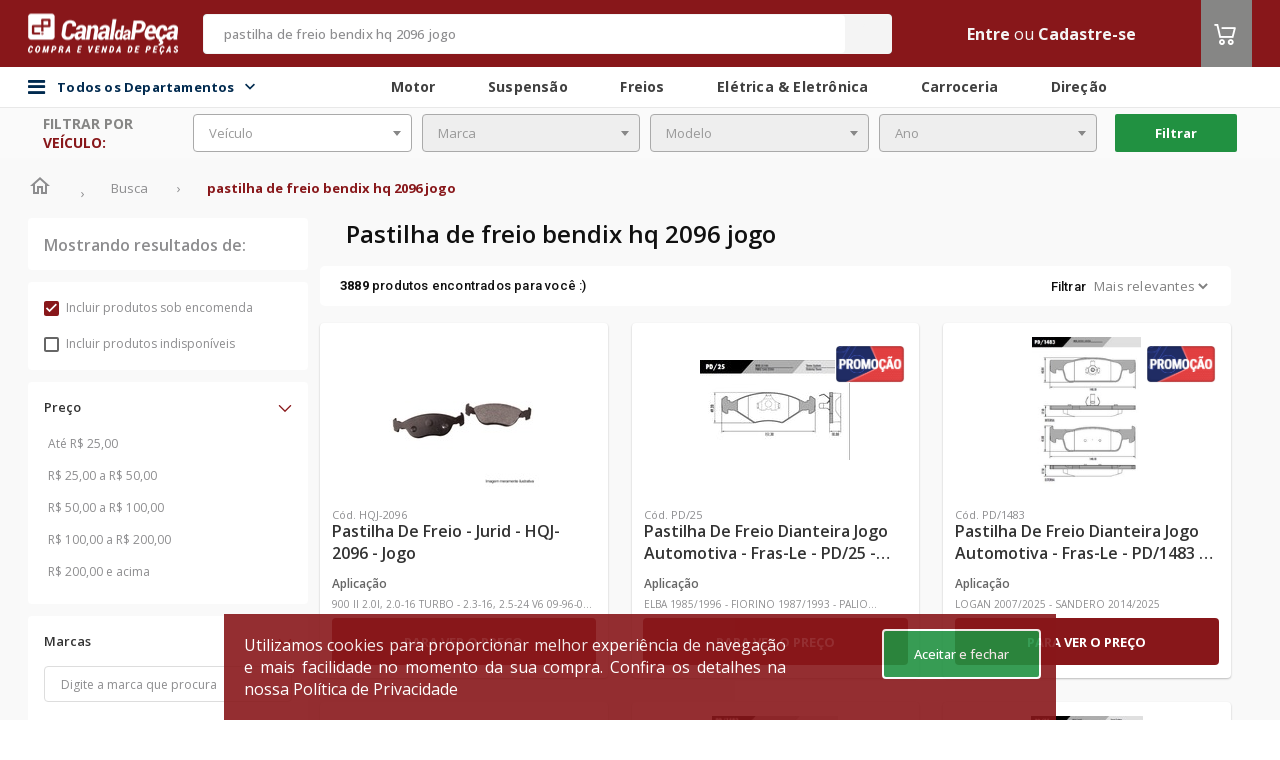

--- FILE ---
content_type: text/html;charset=utf-8
request_url: https://www.canaldapeca.com.br/p/1008575/pastilha-de-freio-bendix-hq-2096-jogo
body_size: 533
content:
<script type="text/javascript" src="/assets/global/vendor/jquery-94af18ba4a6f6948f2c06fcf53bcebf6.js" ></script>

<form id="form" method="POST" action="">
	<input type="hidden" name="token">
</form>
<script>
    
        setTimeout(function(){ window.location = '/' }, 5000);
        if ('/busca?q=pastilha+de+freio+bendix+hq+2096+jogo' == (window.location.pathname + window.location.search)) {
            window.location = '/';
        } else {
			var isAuthRedirect = `false`;
			var urlRedirectTo = ``;

			if(isAuthRedirect && urlRedirectTo.includes('amigoleo') && '/busca?q=pastilha+de+freio+bendix+hq+2096+jogo'.includes('amigoleo')){
				try {
					$.ajax({
						type: "GET",
						url: "/get-token-amigo-leo",
						async: true,
						success: function (data){
							var token = data.token

							if (!token) {
								document.getElementById('form').action = '/login?targetUri=%2F';
							}

							// Populate the token in the hidden input field
							document.getElementsByName('token')[0].value = token;
							// Submit the form
							document.getElementById('form').submit();
						},
						error: function (data) {
							console.error('Invalid token!', data);
							window.location.href = '/login?targetUri=%2F';
						}
					});
				} catch (error) {
					console.error('There was a problem with the fetch operation:', error);
				}
			}else{
				window.location = '/busca?q=pastilha+de+freio+bendix+hq+2096+jogo';
			}
        }
    
</script>


--- FILE ---
content_type: text/html;charset=UTF-8
request_url: https://www.canaldapeca.com.br/busca?q=pastilha+de+freio+bendix+hq+2096+jogo
body_size: 48179
content:
<!DOCTYPE html>
<!--[if lt IE 7 ]> <html lang="pt" class="no-js ie6"> <![endif]-->
<!--[if IE 7 ]>    <html lang="pt" class="no-js ie7"> <![endif]-->
<!--[if IE 8 ]>    <html lang="pt" class="no-js ie8"> <![endif]-->
<!--[if IE 9 ]>    <html lang="pt" class="no-js ie9"> <![endif]-->
<!--[if (gt IE 9)|!(IE)]><!-->
<html lang="pt" class="no-js" style="
	--backgroundColorHeader:#88171A;
	--backgroundColorFooter:#null;
	--dividerColorFooter:#null;
	--ebitColorFooter:#null;
    --backgroundColorSearch:#F4F4F4;
    --foregroundColorSearch:#F4F4F4;
    --foregroundColorPlaceholderSearch:#88171A;
    --foregroundColorText:#F4F4F4;
    --foregroundColorIcon:#ffffff;
    --backgroundColorMenuCategory:#88171A;
    --foregroundColorTitle:#88171A;
	--hiperlinkColor:#null;
	--tableLine1Color:#null;
	--tableLine2Color:#null;
	--buttonPrimaryColor:#88171A;
	--buttonPrimaryContrastColor:#FFFFFF;
	--primaryColor:#88171A;
	--headerBorderRadius:5px;
	--messagesHeaderColor:#FFFFFF;
	--colorTextMessageHeader:#FFFFFF;
	--fontCustom:Open Sans;
	--fontCustomSku:Roboto;
	--disableArrowShadow:0 0 10px 0 rgba(0, 0, 0, 0.11);
	--carouselButtonColor:#null;
	--carouselIconColor:#null;
	--skuCardSize:355px;
	--skuCardSizeWrapper:357px;
	--skuBottonCountdown:116px;
	--secondaryColor:#868685;
	--tertiaryColor:#219141;
	--quaternaryColor:#343434;"
	data-color-1="88171A" data-color-2="868685" data-color-3="219141" data-color-4="343434"><!--<![endif]-->
<head>

	<script type="text/javascript">
		function getCookie(name) {
			const nameEQ = name + "=";
			const ca = document.cookie.split(';');
			for (let i = 0; i < ca.length; i++) {
				let c = ca[i];
				while (c.charAt(0) === ' ') {
					c = c.substring(1, c.length);
				}
				if (c.indexOf(nameEQ) === 0) {
					return c.substring(nameEQ.length, c.length);
				}
			}
			return null;
		}

		function updateLocationsRegionalizedPrices() {
			const locationsRegionalizedPricesCoockieCodificado = getCookie("LOCATION_REGIONALIZED");
			if (locationsRegionalizedPricesCoockieCodificado) {
				let locationsRegionalizedPricesDecodificado = JSON.parse(decodeURIComponent(locationsRegionalizedPricesCoockieCodificado).replace(/\+/g, ' '));
				localStorage.setItem("LOCATION_CDP_USER", JSON.stringify(locationsRegionalizedPricesDecodificado));
			}
		}

		updateLocationsRegionalizedPrices();
	</script>

	<meta charset="utf-8">
	<meta http-equiv="X-UA-Compatible" content="IE=edge">
	<meta name="viewport" content="width=device-width, initial-scale=1.0, maximum-scale=1.0, user-scalable=0"/>
	<!-- The above 3 meta tags *must* come first in the head; any other head content must come *after* these tags -->

	<link rel="preconnect" href="https://assets.cws.digital" />
	<link rel="preconnect" href="https://fonts.googleapis.com" />
	<link rel="preconnect" href="https://code.jquery.com" />

	<link async rel="stylesheet" href="https://assets.cws.digital/static/bootstrap/4.6.2/css/bootstrap.min.css" integrity="sha384-xOolHFLEh07PJGoPkLv1IbcEPTNtaed2xpHsD9ESMhqIYd0nLMwNLD69Npy4HI+N" crossorigin="anonymous">
	<link rel="stylesheet" href="/assets/theme-4/application-27c096c3442a37b7c3b468e799b14220.css"/>


	
		<link rel="icon" type="image/png" sizes="16x16" href="https://images.cws.digital/multimidia/3616/favicon-3-1625096564811.png">
	

	<link rel="canonical" href="https://www.canaldapeca.com.br/busca"/>
	<link rel="manifest" href="/assets/theme-4/manifest.json">
	<meta name="msapplication-TileColor" content="#ffffff">
	<meta name="msapplication-TileImage" content="/assets/theme-4/ms-icon-144x144.png">
	<meta name="theme-color" content="#ffffff">
	
		<meta name="robots" content="noindex, nofollow"/>
	

	

	
		<!-- Interceptor para adicionar campos account_id APENAS nos eventos automáticos do GTM (gtm.dom, gtm.load, gtm.click) -->
		<script>
			(function(){
				window.dataLayer = window.dataLayer || [];
				var originalPush = window.dataLayer.push;
				function getAccountId(){ return window.accountIdGlobal || 'not_logged_in'; }
				function getAttendantAccountId(){ return window.attendantAccountIdGlobal || 'not_logged_in'; }
				function getBuyerAccountId(){ return window.buyerAccountIdGlobal || 'not_logged_in'; }
				window.dataLayer.push = function(){
					for(var i=0;i<arguments.length;i++){
						var obj = arguments[i];
						
			// Só processar objetos principais (não arrays, não objetos aninhados)
			if(obj && typeof obj==='object' && !Array.isArray(obj) && obj.constructor===Object){
				// FILTRAR: Eventos específicos que precisam dos campos customizados
				if(obj.event && typeof obj.event === 'string'){
					var allowedEvents = ['gtm.dom', 'gtm.load', 'gtm.click', 'pageView', 'view_cart', 'begin_checkout', 'purchase', 'add_payment_info', 'search', 'remove_from_cart'];
					if(allowedEvents.indexOf(obj.event) !== -1){
						// Adicionar campos customizados automaticamente
						obj.account_id = getAccountId();
						obj.attendant_account_id = getAttendantAccountId();
						obj.buyer_account_id = getBuyerAccountId();
					}
				}
			}
					}
					return originalPush.apply(window.dataLayer, arguments);
				};
			})();
		</script>
		<!-- Google Tag Manager -->
		<script>(function(w,d,s,l,i){w[l]=w[l]||[];w[l].push({'gtm.start':

				new Date().getTime(),event:'gtm.js'});var f=d.getElementsByTagName(s)[0],
			j=d.createElement(s),dl=l!='dataLayer'?'&l='+l:'';j.async=true;j.src=
			'https://www.googletagmanager.com/gtm.js?id='+i+dl;f.parentNode.insertBefore(j,f);
		})(window,document,'script','dataLayer','GTM-M9XDFP'); </script>
		<!-- End Google Tag Manager -->
	











































































	
		
			
			
			
			
			
			
			
			
			
			
			
			
			
		
	


	    
    <script>var enviroment="production";</script>

	

	
			
				<script id="cwsDatalayer" async src="https://assets.cws.digital/datalayer/cws-datalayer.js" ></script>
			
	


	

    <meta name="layout" content="theme-4/catalog"/>
	<!-- SEO TAGS-->
	
	<title>Canal da peça | pastilha de freio bendix hq 2096 jogo</title>
	<meta name="description" content="Canal da peça | pastilha de freio bendix hq 2096 jogo"/>
	<meta name="twitter:title" content="Canal da Peça -  marketplace de autopeças mais completo do Brasil"/>
	<meta name="twitter:description" content="O Canal da Peça é marketplace de autopeças mais completo do Brasil. Compre e venda autopeças, acessórios, pneus e lubrificante com segurança e praticidade."/>
	<meta property="fb:app_id" content="1721427071518763"/>
	<meta property="og:title" content="Canal da Peça - o marketplace de autopeças mais completo do Brasil"/>
	<meta property="og:description" content="No Canal da Peça você encontra as melhores ofertas de autopeças do Brasil."/>
	<meta property="keywords" content="Canal da peça | pastilha de freio bendix hq 2096 jogo | {marcas}"/>
    <!-- SEO TAGS -->

    <!-- START - Facebook Open Graph, Google+ and Twitter Card Tags 1.6 -->
	<meta property="og:type" content="website"/>
	<meta property="og:locale" content="pt_BR"/>

	<meta property="og:site_name" content="Canal da Peça"/>
	<meta itemprop="name" content="Canal da Peça"/>
	<meta name="title" content="Canal da Peça">
	<meta property="og:url" content="https://www.canaldapeca.com.br/busca"/>
	<meta name="twitter:url" content="https://www.canaldapeca.com.br/busca"/>

	<meta property="og:image" content="https://images.cws.digital/fornecedores/m/canal-da-peca.jpg"/>
	<meta itemprop="image" content="https://images.cws.digital/fornecedores/m/canal-da-peca.jpg"/>
	<meta name="twitter:image:src" content="https://images.cws.digital/fornecedores/m/canal-da-peca.jpg"/>

	<meta name="twitter:card" content="summary_large_image"/>

	<link rel="publisher" href="https://plus.google.com/115113864863866027522">
	<!-- END - Facebook Open Graph, Google+ and Twitter Card Tags -->
	<script type="application/ld+json">
			{
			   "@context": "http://schema.org",
			   "@type": "WebSite",
			   "url": "https://www.canaldapeca.com.br/",
			   "potentialAction": {
				 "@type": "SearchAction",
				 "target": {
					"@type": "EntryPoint",
					"urlTemplate": "https://www.canaldapeca.com.br/busca?q={search_term_string}"
				  },
				 "query-input": "required name=search_term_string"
			   }
			}
		</script>

    <link rel="next" href="https://cws.digital/pagina-nao-encontrada//busca?q=pastilha+de+freio+bendix+hq+2096+jogo&orcamento=sim&indisponivel=nao&pagina=2" />



</head>
<body>

    

	
		<!-- Google Tag Manager (noscript) -->
		<noscript><iframe src="https://www.googletagmanager.com/ns.html?id=GTM-M9XDFP"
						  height="0" width="0" style="display:none;visibility:hidden"></iframe></noscript>
		<!-- End Google Tag Manager (noscript) -->
	
	<input type="hidden" id="isTagManager" name="isTagManager" value="GTM-M9XDFP" />
	<input type="hidden" id="isGoogleAnalytics" name="isGoogleAnalytics" value="G-MVJPV0P0DJ" />


    

	
		<!-- Global site tag (gtag.js) - Google Analytics -->
		<script async src="https://www.googletagmanager.com/gtag/js?id=G-MVJPV0P0DJ"></script>
		<script>
			window.dataLayer = window.dataLayer || [];
			function gtag(){dataLayer.push(arguments);}
			gtag('js', new Date());
			gtag('config', 'G-MVJPV0P0DJ');
		</script>
		<!-- Global site tag (gtag.js) - Google Analytics -->
	


	

	
<script>
	// Função para buscar valor da sessão CWS Redis de forma síncrona
	function getSessionValue(key) {
		var xhr = new XMLHttpRequest();
		xhr.open('GET', '/account/getSessionKey?key=' + key, false);
		xhr.send(null);
		if (xhr.status === 200 && xhr.responseText) {
			return xhr.responseText.trim();
		}
		return null;
	}

	
	
	
		window.accountIdGlobal = 'not_logged_in';
		window.attendantAccountIdGlobal = 'not_logged_in';
		window.buyerAccountIdGlobal = 'not_logged_in';
	
</script>


	<script>
		var cwsDatalayerScript = document.getElementById("cwsDatalayer");
		if(cwsDatalayerScript) {
			cwsDatalayerScript.addEventListener("load", function() {
				var token = "cws-4S3ArPiag6j6alicf4MXV1X63c8f0auUO0r24iAnQCdCmGqVfiw9lIg5mqw=";
				var storeId = "5018";
				if(window.CwsDataLayer && token && token !== "" && storeId && storeId !== "") {
					window.CwsDataLayerInstance = new window.CwsDataLayer(token, storeId);
					if (window.dataLayer) {
						window.CwsDataLayerInstance.listen(window.dataLayer, "front-lp");
					}
				}
			})
		}
	</script>



	<div class="modal wrapper-change-warehouse" id="changeWarehouseCatalog">
	<div class="modal-dialog">
		<div class="modal-content">
			<div class="change-warehouse" style="min-width: 1150px; !important;">
				<div class="change-warehouse-close">
					<button type="button" class="change-warehouse-close-button"
							onclick="$('#changeWarehouseCatalog').modal('hide')">
						<svg
							width="25"
							height="25"
							viewBox="0 0 25 25"
							fill="none"
							xmlns="http://www.w3.org/2000/svg">
							<path
								d="M12.5 2.5C6.97 2.5 2.5 6.97 2.5 12.5C2.5 18.03 6.97 22.5 12.5 22.5C18.03 22.5 22.5 18.03 22.5 12.5C22.5 6.97 18.03 2.5 12.5 2.5ZM12.5 20.5C8.09 20.5 4.5 16.91 4.5 12.5C4.5 8.09 8.09 4.5 12.5 4.5C16.91 4.5 20.5 8.09 20.5 12.5C20.5 16.91 16.91 20.5 12.5 20.5ZM16.09 7.5L12.5 11.09L8.91 7.5L7.5 8.91L11.09 12.5L7.5 16.09L8.91 17.5L12.5 13.91L16.09 17.5L17.5 16.09L13.91 12.5L17.5 8.91L16.09 7.5Z"
								fill="#333333"></path>
						</svg>
					</button>
				</div>

				<div class="change-warehouse-title">
					Aqui você encontra todas as lojas para retirada do seu pedido.
				</div>

				<form id="formChangeWarehouse" class="change-warehouse-search">
					<span style="display: flex; justify-content: center; align-items: center; font-weight: 500; font-size: 16px; line-height: 18px; color: var(--primaryColor);">CEP</span>
					<input
						class="change-warehouse-search-default"
						type="text"
						placeholder="Digite aqui"
						id="changePickupInStoreCep"
						name="changePickupInStoreCep"
						autocomplete="on"
						data-mask="00000-000"
					/>
					<button
						type="submit"
						id="searchPickupInStoreButton"
						class="change-warehouse-search-default change-warehouse-search-button">
						Buscar
						<svg
							width="17"
							height="17"
							viewBox="0 0 17 17"
							fill="none"
							xmlns="http://www.w3.org/2000/svg">
							<path
								d="M11.0034 10.0033H10.4767L10.29 9.82335C10.9434 9.06335 11.3367 8.07668 11.3367 7.00335C11.3367 4.61001 9.39671 2.67001 7.00338 2.67001C4.61004 2.67001 2.67004 4.61001 2.67004 7.00335C2.67004 9.39668 4.61004 11.3367 7.00338 11.3367C8.07671 11.3367 9.06338 10.9433 9.82338 10.29L10.0034 10.4767V11.0033L13.3367 14.33L14.33 13.3367L11.0034 10.0033ZM7.00338 10.0033C5.34338 10.0033 4.00338 8.66335 4.00338 7.00335C4.00338 5.34335 5.34338 4.00335 7.00338 4.00335C8.66338 4.00335 10.0034 5.34335 10.0034 7.00335C10.0034 8.66335 8.66338 10.0033 7.00338 10.0033Z"
								fill="white"></path>
						</svg>
					</button>
				</form>
				<div style="display: flex; justify-content: center; padding: 32px;" id="changeWarehouseLoading">
					<i class="fa fa-spin fa-spinner" style="font-size: 32px;"></i>
				</div>
				<div class="change-warehouse-result" id="changeWarehouseNoResult"></div>
				<div class="change-warehouse-result" id="changeWarehouseResult"></div>
				<button type="button" id="btnAddToCartFromPickupInStoreModal" class="change-warehouse-confirm display-none" style="background-color: grey" disabled onclick="addToCartFromPickupInStoreModal()">
					<i class="icon-carrinho-o icon-color">
					</i> Adicionar ao carrinho
				</button>
			</div>
		</div>
	</div>
</div>

<script type="text/javascript" src="/assets/theme-4/changePickupInStore-852c65a2b8b737ab23b9e6b0c7730f1a.js" async=""></script>


	
	<div id="wrapper">
		<div class="banner-header-desktop">
			<!-- Banner: banner not found -->
		</div>
		<header >
			
			


	
	
	
	
	
	

	<input type="hidden" value="false" id="isEnabledAttendedBy">
	<input type="hidden" value="false" id="isEnabledLocationModal">
	<input type="hidden" value="false" id="isEnabledModalLoggedOut">
	<input type="hidden" value="false" id="isEnabledLocationRestriction">
	<input type="hidden" value="false" id="isEnabledChatWithExternalIntegration">
	<input type="hidden" value="false" id="isEnabledMultiContract">
	<input type="hidden" value="false" id="isEnableMultiStoreAttendance">
	<input type="hidden" value="false" id="isEnabledAttendance">
	<input type="hidden" value="" id="isSession">
	<input type="hidden" value="false" id="isEnabledUserLocationRequired">
	<input type="hidden" value="false" id="isEnableFlexibleHeader">
	<input type="hidden" value="false" id="isEnabledCropSelection">
	<input type="hidden" value="false" id="isEnableMultiCurrency">
	<input type="hidden" value="" id="cropSel">
	<input type="hidden" value="true" id="isPriceV2">
	<input type="hidden" value="false" id="isEnabledUserLocationFoundModalClose">
	<script type="text/javascript" src="/translations/translation.js" ></script>
	<script type="text/javascript" src="/assets/theme-4/postmessage-567bb946a98f592a0b0e2d142b35f68d.js" ></script>

    <input type="hidden" value="false" id="isEnableMultiCurrency">

	
	<div id="header-div" class="header-box canaldapeca">
		




		
		

		<nav class="header">
			<div class="theme-container">
				<div class="row align-items-center align-content-center justify-content-center">
					<div class="col d-none d-sm-block flex-grow-0">
						<div id="logo" class="logo-wrapper">
							
								<div class="logo">
									
									
									
									
										<a href="/" itemprop="url">
											<img src="https://images.cws.digital/fornecedores/m/canal-da-peca.jpg" class="img-fluid" alt="Canal da Peça" loading="lazy"/>
										</a>
									
								</div>
							
						</div>
					</div>
					
					<div class="col flex-grow-2 pr-0 pl-0">
						<input type="hidden" id="isEnableShowSellerInfo" value="false" />
						

	<div class="search" id="search" data-suggestions-enabled="true">
		<div class="search-container " style="display:block">
			<div class="search-overlay" id="search-overlay"></div>

			<input type="hidden" value="true" id="isHiddenAvailableStock">
			<input type="hidden" value="false" id="isEnabledUnitOfMeasure">
			<input type="hidden" value="false" id="isEnabledChosenUnitBuy">

			<form class="search-form" action="/busca" method="get" autocomplete="off" id="mainSearch">
				
				
				<div class="search-field">
					<input type="text" class="search-input form-control" id="search-input" name="q" value="pastilha de freio bendix hq 2096 jogo" placeholder="Busque por nome ou código (Mínimo de 3 caracteres)" />

					<div class="search-loader">
						<img src="/assets/global/loader-spinning-circles-7b2b566fa30b4a68167dd9ea3c0bac8f.svg" class="search-loader-img" width="20"/>
					</div>
					<button class="search-button" id="searchButton" type="submit" onclick="search(event); sendKinesisDataAjax({actionID: `search`,actionData:`pastilha de freio bendix hq 2096 jogo`})">
						<i class="icon-busca"></i>
						<span class="sr-only">Buscar</span>
					</button>
				</div>

				



				
					<button class="search-close" type="button" id="search-close">
						
							<i class="fa fa-close" aria-hidden="true"></i>
						
					</button>
				
			</form>


			<div class="search-results" id="search-results"></div>

			
		</div>
	</div>



					</div>

					<div class="col d-flex">
						<ul class="user-menu">

                        	

							
							
								
									<li>
										<a class="text-color"
										   href="/login?targetUri=%2Fbusca">Entre</a>
										
											
												
													<span class="text-color">ou</span>
													<a href="/cadastrar" class="text-color">Cadastre-se</a>
												
											
										
									</li>
								
							
							
						</ul>
						
						

					
							<div class="header-cart">
								<div class="cart header-cart__item">
									<a id="cart-btn" class="header-cart__btn" href="/carrinho?eventName=view_cart">
										<i class="icon-carrinho-o icon-color">
											<span class="cart-quantity"></span>
										</i>
									</a>
									
									</div>
								</div>
							</div>
						
					</div>
				</div>
			</nav>

			
				<div class="div-header-secondary">
					<nav class="header-secondary">
						<div class="flex container-header-secondary">
							<div class="bar-content flex theme-container">
								<div class="main-menu-container">
									<div id="div-main-menu-back-pane" class="main-menu-back-pane"></div>
										<div id="div-categories-btn" class="categories-btn">

												<i class="fa fa-bars"></i>
												<span class="menu-todos-departamentos">
													Todos os Departamentos
													<div class="icon-todos-departamentos">
														<i id="icon-todos-departamentos" class="icoamazon icoamazon-arrow-down"></i>
													</div>
												</span>

												<div id="div-main-menu" class="main-menu">
													<div id="div-main-menu-items" class="main-menu-items">
														<div class="menu-items-list">
															
																<div class="main-menu-item" data-menu-category="autopecas">
																	<a class="main-menu-item-btn"
																	   itemprop="url"
																	   href="/categoria/autopecas"
																	   onclick="sendKinesisDataAjax({actionID: `click`,actionData:`autopecas - category1`})">
																		Autopeças
																		<i class="icoamazon icoamazon-arrow-right"></i>
																	</a>
																</div>
															
																<div class="main-menu-item" data-menu-category="oleos-fluidos">
																	<a class="main-menu-item-btn"
																	   itemprop="url"
																	   href="/categoria/oleos-fluidos"
																	   onclick="sendKinesisDataAjax({actionID: `click`,actionData:`oleos-fluidos - category1`})">
																		Óleos &amp; Fluidos
																		<i class="icoamazon icoamazon-arrow-right"></i>
																	</a>
																</div>
															
																<div class="main-menu-item" data-menu-category="acessorios-tuning">
																	<a class="main-menu-item-btn"
																	   itemprop="url"
																	   href="/categoria/acessorios-tuning"
																	   onclick="sendKinesisDataAjax({actionID: `click`,actionData:`acessorios-tuning - category1`})">
																		Acessórios &amp; Tuning
																		<i class="icoamazon icoamazon-arrow-right"></i>
																	</a>
																</div>
															
																<div class="main-menu-item" data-menu-category="pneus-rodas">
																	<a class="main-menu-item-btn"
																	   itemprop="url"
																	   href="/categoria/pneus-rodas"
																	   onclick="sendKinesisDataAjax({actionID: `click`,actionData:`pneus-rodas - category1`})">
																		Pneus &amp; Rodas
																		<i class="icoamazon icoamazon-arrow-right"></i>
																	</a>
																</div>
															
																<div class="main-menu-item" data-menu-category="componentes-industriais">
																	<a class="main-menu-item-btn"
																	   itemprop="url"
																	   href="/categoria/componentes-industriais"
																	   onclick="sendKinesisDataAjax({actionID: `click`,actionData:`componentes-industriais - category1`})">
																		Componentes Industriais
																		<i class="icoamazon icoamazon-arrow-right"></i>
																	</a>
																</div>
															
																<div class="main-menu-item" data-menu-category="maquinas-ferramentas">
																	<a class="main-menu-item-btn"
																	   itemprop="url"
																	   href="/categoria/maquinas-ferramentas"
																	   onclick="sendKinesisDataAjax({actionID: `click`,actionData:`maquinas-ferramentas - category1`})">
																		Máquinas &amp; Ferramentas
																		<i class="icoamazon icoamazon-arrow-right"></i>
																	</a>
																</div>
															
														</div>
														<div>
															<div class="main-menu-item-todos-departamentos" data-menu-category="todosDepartamentos">
																
																<a  class="main-menu-item-btn btn-all-dept" href="/categorias">Todos os Departamentos
					
																</a>

															</div>
														</div>
													</div>

													
														
															<div class="sub-menu-item" id="submenu-autopecas" style="display: none">
																<div class="sub-menu-item-container">
																	<span class="sub-menu-item-title">
																		Autopeças
																	</span>
																	<div style="padding: 10px;" class="sub-menu-items-container">
																		
																			
																				<a class="sub-menu-item-link"
																				   itemprop="url"
																				   href="/categoria/autopecas/motor"
																				   onclick="sendKinesisDataAjax({actionID: 'click',actionData:`motor - category2`})">
																					Motor
																				</a>
																			
																		
																			
																				<a class="sub-menu-item-link"
																				   itemprop="url"
																				   href="/categoria/autopecas/carroceria"
																				   onclick="sendKinesisDataAjax({actionID: 'click',actionData:`carroceria - category2`})">
																					Carroceria
																				</a>
																			
																		
																			
																				<a class="sub-menu-item-link"
																				   itemprop="url"
																				   href="/categoria/autopecas/freios"
																				   onclick="sendKinesisDataAjax({actionID: 'click',actionData:`freios - category2`})">
																					Freios
																				</a>
																			
																		
																			
																				<a class="sub-menu-item-link"
																				   itemprop="url"
																				   href="/categoria/autopecas/suspensao"
																				   onclick="sendKinesisDataAjax({actionID: 'click',actionData:`suspensao - category2`})">
																					Suspensão
																				</a>
																			
																		
																			
																				<a class="sub-menu-item-link"
																				   itemprop="url"
																				   href="/categoria/autopecas/embreagem"
																				   onclick="sendKinesisDataAjax({actionID: 'click',actionData:`embreagem - category2`})">
																					Embreagem
																				</a>
																			
																		
																			
																				<a class="sub-menu-item-link"
																				   itemprop="url"
																				   href="/categoria/autopecas/eletrica-eletronica"
																				   onclick="sendKinesisDataAjax({actionID: 'click',actionData:`eletrica-eletronica - category2`})">
																					Elétrica &amp; Eletrônica
																				</a>
																			
																		
																			
																				<a class="sub-menu-item-link"
																				   itemprop="url"
																				   href="/categoria/autopecas/direcao"
																				   onclick="sendKinesisDataAjax({actionID: 'click',actionData:`direcao - category2`})">
																					Direção
																				</a>
																			
																		
																			
																				<a class="sub-menu-item-link"
																				   itemprop="url"
																				   href="/categoria/autopecas/cambio-transmissao"
																				   onclick="sendKinesisDataAjax({actionID: 'click',actionData:`cambio-transmissao - category2`})">
																					Câmbio &amp; Transmissão
																				</a>
																			
																		
																			
																				<a class="sub-menu-item-link"
																				   itemprop="url"
																				   href="/categoria/autopecas/quadros-carenagens"
																				   onclick="sendKinesisDataAjax({actionID: 'click',actionData:`quadros-carenagens - category2`})">
																					Quadros &amp; Carenagens
																				</a>
																			
																		
																			
																				<a class="sub-menu-item-link"
																				   itemprop="url"
																				   href="/categoria/autopecas/eixos-longarinas"
																				   onclick="sendKinesisDataAjax({actionID: 'click',actionData:`eixos-longarinas - category2`})">
																					Eixos &amp; Longarinas
																				</a>
																			
																		
																			
																				<a class="sub-menu-item-link"
																				   itemprop="url"
																				   href="/categoria/autopecas/cabine"
																				   onclick="sendKinesisDataAjax({actionID: 'click',actionData:`cabine - category2`})">
																					Cabine
																				</a>
																			
																		
																	</div>
																</div>
															</div>
														
													
														
															<div class="sub-menu-item" id="submenu-oleos-fluidos" style="display: none">
																<div class="sub-menu-item-container">
																	<span class="sub-menu-item-title">
																		Óleos &amp; Fluidos
																	</span>
																	<div style="padding: 10px;" class="sub-menu-items-container">
																		
																			
																				<a class="sub-menu-item-link"
																				   itemprop="url"
																				   href="/categoria/oleos-fluidos/aditivos"
																				   onclick="sendKinesisDataAjax({actionID: 'click',actionData:`aditivos - category2`})">
																					Aditivos
																				</a>
																			
																		
																			
																				<a class="sub-menu-item-link"
																				   itemprop="url"
																				   href="/categoria/oleos-fluidos/fluido-de-freio"
																				   onclick="sendKinesisDataAjax({actionID: 'click',actionData:`fluido-de-freio - category2`})">
																					Fluido de Freio
																				</a>
																			
																		
																			
																				<a class="sub-menu-item-link"
																				   itemprop="url"
																				   href="/categoria/oleos-fluidos/fluidos-para-montagens-desmontagens"
																				   onclick="sendKinesisDataAjax({actionID: 'click',actionData:`fluidos-para-montagens-desmontagens - category2`})">
																					Fluidos para Montagens &amp; Desmontagens
																				</a>
																			
																		
																			
																				<a class="sub-menu-item-link"
																				   itemprop="url"
																				   href="/categoria/oleos-fluidos/graxas"
																				   onclick="sendKinesisDataAjax({actionID: 'click',actionData:`graxas - category2`})">
																					Graxas
																				</a>
																			
																		
																			
																				<a class="sub-menu-item-link"
																				   itemprop="url"
																				   href="/categoria/oleos-fluidos/vaselinas"
																				   onclick="sendKinesisDataAjax({actionID: 'click',actionData:`vaselinas - category2`})">
																					Vaselinas
																				</a>
																			
																		
																			
																				<a class="sub-menu-item-link"
																				   itemprop="url"
																				   href="/categoria/oleos-fluidos/oleo-lubrificante-de-motor"
																				   onclick="sendKinesisDataAjax({actionID: 'click',actionData:`oleo-lubrificante-de-motor - category2`})">
																					Óleo Lubrificante de Motor
																				</a>
																			
																		
																			
																				<a class="sub-menu-item-link"
																				   itemprop="url"
																				   href="/categoria/oleos-fluidos/oleo-da-suspensao"
																				   onclick="sendKinesisDataAjax({actionID: 'click',actionData:`oleo-da-suspensao - category2`})">
																					Óleo da Suspensão
																				</a>
																			
																		
																			
																				<a class="sub-menu-item-link"
																				   itemprop="url"
																				   href="/categoria/oleos-fluidos/oleo-de-cambio-diferencial"
																				   onclick="sendKinesisDataAjax({actionID: 'click',actionData:`oleo-de-cambio-diferencial - category2`})">
																					Óleo de Câmbio &amp; Diferencial
																				</a>
																			
																		
																			
																				<a class="sub-menu-item-link"
																				   itemprop="url"
																				   href="/categoria/oleos-fluidos/oleo-de-direcao-hidraulica"
																				   onclick="sendKinesisDataAjax({actionID: 'click',actionData:`oleo-de-direcao-hidraulica - category2`})">
																					Óleo de Direção Hidráulica
																				</a>
																			
																		
																			
																				<a class="sub-menu-item-link"
																				   itemprop="url"
																				   href="/categoria/oleos-fluidos/oleo-de-protecao-antiferrugem"
																				   onclick="sendKinesisDataAjax({actionID: 'click',actionData:`oleo-de-protecao-antiferrugem - category2`})">
																					Óleo de Proteção Antiferrugem
																				</a>
																			
																		
																			
																				<a class="sub-menu-item-link"
																				   itemprop="url"
																				   href="/categoria/oleos-fluidos/oleo-para-componentes-industriais"
																				   onclick="sendKinesisDataAjax({actionID: 'click',actionData:`oleo-para-componentes-industriais - category2`})">
																					Óleo para Componentes Industriais
																				</a>
																			
																		
																	</div>
																</div>
															</div>
														
													
														
															<div class="sub-menu-item" id="submenu-acessorios-tuning" style="display: none">
																<div class="sub-menu-item-container">
																	<span class="sub-menu-item-title">
																		Acessórios &amp; Tuning
																	</span>
																	<div style="padding: 10px;" class="sub-menu-items-container">
																		
																			
																				<a class="sub-menu-item-link"
																				   itemprop="url"
																				   href="/categoria/acessorios-tuning/conservacao-limpeza"
																				   onclick="sendKinesisDataAjax({actionID: 'click',actionData:`conservacao-limpeza - category2`})">
																					Conservação &amp; Limpeza
																				</a>
																			
																		
																			
																				<a class="sub-menu-item-link"
																				   itemprop="url"
																				   href="/categoria/acessorios-tuning/eletronicos"
																				   onclick="sendKinesisDataAjax({actionID: 'click',actionData:`eletronicos - category2`})">
																					Eletrônicos
																				</a>
																			
																		
																			
																				<a class="sub-menu-item-link"
																				   itemprop="url"
																				   href="/categoria/acessorios-tuning/off-road"
																				   onclick="sendKinesisDataAjax({actionID: 'click',actionData:`off-road - category2`})">
																					Off Road
																				</a>
																			
																		
																			
																				<a class="sub-menu-item-link"
																				   itemprop="url"
																				   href="/categoria/acessorios-tuning/performance-motor-suspensao"
																				   onclick="sendKinesisDataAjax({actionID: 'click',actionData:`performance-motor-suspensao - category2`})">
																					Performance Motor &amp; Suspensão
																				</a>
																			
																		
																			
																				<a class="sub-menu-item-link"
																				   itemprop="url"
																				   href="/categoria/acessorios-tuning/personalizacao"
																				   onclick="sendKinesisDataAjax({actionID: 'click',actionData:`personalizacao - category2`})">
																					Personalização
																				</a>
																			
																		
																			
																				<a class="sub-menu-item-link"
																				   itemprop="url"
																				   href="/categoria/acessorios-tuning/som-video"
																				   onclick="sendKinesisDataAjax({actionID: 'click',actionData:`som-video - category2`})">
																					Som &amp; Vídeo
																				</a>
																			
																		
																	</div>
																</div>
															</div>
														
													
														
															<div class="sub-menu-item" id="submenu-pneus-rodas" style="display: none">
																<div class="sub-menu-item-container">
																	<span class="sub-menu-item-title">
																		Pneus &amp; Rodas
																	</span>
																	<div style="padding: 10px;" class="sub-menu-items-container">
																		
																			
																				<a class="sub-menu-item-link"
																				   itemprop="url"
																				   href="/categoria/pneus-rodas/pneus"
																				   onclick="sendKinesisDataAjax({actionID: 'click',actionData:`pneus - category2`})">
																					Pneus
																				</a>
																			
																		
																			
																				<a class="sub-menu-item-link"
																				   itemprop="url"
																				   href="/categoria/pneus-rodas/rodas"
																				   onclick="sendKinesisDataAjax({actionID: 'click',actionData:`rodas - category2`})">
																					Rodas
																				</a>
																			
																		
																	</div>
																</div>
															</div>
														
													
														
															<div class="sub-menu-item" id="submenu-componentes-industriais" style="display: none">
																<div class="sub-menu-item-container">
																	<span class="sub-menu-item-title">
																		Componentes Industriais
																	</span>
																	<div style="padding: 10px;" class="sub-menu-items-container">
																		
																			
																				<a class="sub-menu-item-link"
																				   itemprop="url"
																				   href="/categoria/componentes-industriais/componentes-eletricos"
																				   onclick="sendKinesisDataAjax({actionID: 'click',actionData:`componentes-eletricos - category2`})">
																					Componentes Elétricos
																				</a>
																			
																		
																			
																				<a class="sub-menu-item-link"
																				   itemprop="url"
																				   href="/categoria/componentes-industriais/correias-correntes"
																				   onclick="sendKinesisDataAjax({actionID: 'click',actionData:`correias-correntes - category2`})">
																					Correias &amp; Correntes
																				</a>
																			
																		
																			
																				<a class="sub-menu-item-link"
																				   itemprop="url"
																				   href="/categoria/componentes-industriais/filtros-industriais"
																				   onclick="sendKinesisDataAjax({actionID: 'click',actionData:`filtros-industriais - category2`})">
																					Filtros Industriais
																				</a>
																			
																		
																			
																				<a class="sub-menu-item-link"
																				   itemprop="url"
																				   href="/categoria/componentes-industriais/fixacoes-industriais"
																				   onclick="sendKinesisDataAjax({actionID: 'click',actionData:`fixacoes-industriais - category2`})">
																					Fixações Industriais
																				</a>
																			
																		
																			
																				<a class="sub-menu-item-link"
																				   itemprop="url"
																				   href="/categoria/componentes-industriais/infraestrutura-organizacao"
																				   onclick="sendKinesisDataAjax({actionID: 'click',actionData:`infraestrutura-organizacao - category2`})">
																					Infraestrutura &amp; Organização
																				</a>
																			
																		
																			
																				<a class="sub-menu-item-link"
																				   itemprop="url"
																				   href="/categoria/componentes-industriais/mancais-industriais"
																				   onclick="sendKinesisDataAjax({actionID: 'click',actionData:`mancais-industriais - category2`})">
																					Mancais Industriais
																				</a>
																			
																		
																			
																				<a class="sub-menu-item-link"
																				   itemprop="url"
																				   href="/categoria/componentes-industriais/montagens-industriais"
																				   onclick="sendKinesisDataAjax({actionID: 'click',actionData:`montagens-industriais - category2`})">
																					Montagens Industriais
																				</a>
																			
																		
																			
																				<a class="sub-menu-item-link"
																				   itemprop="url"
																				   href="/categoria/componentes-industriais/produtos-quimicos"
																				   onclick="sendKinesisDataAjax({actionID: 'click',actionData:`produtos-quimicos - category2`})">
																					Produtos Químicos
																				</a>
																			
																		
																			
																				<a class="sub-menu-item-link"
																				   itemprop="url"
																				   href="/categoria/componentes-industriais/rolamentos"
																				   onclick="sendKinesisDataAjax({actionID: 'click',actionData:`rolamentos - category2`})">
																					Rolamentos
																				</a>
																			
																		
																			
																				<a class="sub-menu-item-link"
																				   itemprop="url"
																				   href="/categoria/componentes-industriais/rotulas"
																				   onclick="sendKinesisDataAjax({actionID: 'click',actionData:`rotulas - category2`})">
																					Rótulas
																				</a>
																			
																		
																			
																				<a class="sub-menu-item-link"
																				   itemprop="url"
																				   href="/categoria/componentes-industriais/selantes-colas"
																				   onclick="sendKinesisDataAjax({actionID: 'click',actionData:`selantes-colas - category2`})">
																					Selantes &amp; Colas
																				</a>
																			
																		
																	</div>
																</div>
															</div>
														
													
														
															<div class="sub-menu-item" id="submenu-maquinas-ferramentas" style="display: none">
																<div class="sub-menu-item-container">
																	<span class="sub-menu-item-title">
																		Máquinas &amp; Ferramentas
																	</span>
																	<div style="padding: 10px;" class="sub-menu-items-container">
																		
																			
																				<a class="sub-menu-item-link"
																				   itemprop="url"
																				   href="/categoria/maquinas-ferramentas/ferramentas-produtos"
																				   onclick="sendKinesisDataAjax({actionID: 'click',actionData:`ferramentas-produtos - category2`})">
																					Ferramentas &amp; Produtos
																				</a>
																			
																		
																			
																				<a class="sub-menu-item-link"
																				   itemprop="url"
																				   href="/categoria/maquinas-ferramentas/limpeza-conservacao"
																				   onclick="sendKinesisDataAjax({actionID: 'click',actionData:`limpeza-conservacao - category2`})">
																					Limpeza &amp; Conservação
																				</a>
																			
																		
																			
																				<a class="sub-menu-item-link"
																				   itemprop="url"
																				   href="/categoria/maquinas-ferramentas/maquinas-componentes"
																				   onclick="sendKinesisDataAjax({actionID: 'click',actionData:`maquinas-componentes - category2`})">
																					Máquinas &amp; Componentes
																				</a>
																			
																		
																	</div>
																</div>
															</div>
														
													
												</div>
										</div>
									


	<style type="text/css">
body {
  font-family: "Khula", regular;
}
</style>
<ul class="nav-categories">
    <li>
        <span style="font-size: 14px;font-weight: 600;color: #404040">
			<a href="/categoria/autopecas/motor	"><strong>Motor</strong></a>
		</span>
	</li>
	<li>
        <span style="font-size: 14px;font-weight: 600;color: #404040">
			<a href="/categoria/autopecas/suspensao"><strong>Suspensão</strong></a>
		</span>
	</li>
<li>
        <span style="font-size: 14px;font-weight: 600;color: #404040">
			<a href="/categoria/autopecas/freios"><strong>Freios</strong></a>
		</span>
	</li>
	<li>
        <span style="font-size: 14px;font-weight: 600;color: #404040">
			<a href="/categoria/autopecas/eletrica-eletronica"><strong>Elétrica & Eletrônica </strong></a>
		</span>
	</li>
	<li>
        <span style="font-size: 14px;font-weight: 600;color: #404040">
			<a href="/categoria/autopecas/carroceria"><strong>Carroceria </strong></a>
		</span>
	</li>
	<li>
        <span style="font-size: 14px;font-weight: 600;color: #404040">
			<a href="/categoria/autopecas/direcao"><strong>Direção</strong></a>
		</span>
	</li>
<li></li>
        </ul>


								</div>
							</div>
						</div>
					</nav>
				</div>
			

			
			<div class="modal"
				 id="modal-check-attendant"
				 tabindex="-1"
				 role="dialog"
				 aria-labelledby="modal-location-lb"
				 aria-hidden="true"
				 data-keyboard="false"
				 data-backdrop="static">
				<div class="modal-dialog" role="document">
					<div class="modal-content">
						<div class="modal-body">
							<h1>
								<strong class="title-modal-location">Onde você está?</strong>
							</h1><br>
							<p>Identificamos que você está em  <br>
									<strong id="location-zip-code"></strong>
								. Para modificar sua localização toque em alterar. </p>
						</div>
						<div class="modal-footer">
							<div class="form-group group">
								<button type="button"
										id="btnChangeLocation"
										class="btn btn-secondary"
										data-dismiss="modal">
									Alterar
								</button>
								<button type="button"
										id="btnSubmitOk"
										class="btn btn-primary">
									<span>Confirmar</span>
								</button>
							</div>
						</div>
					</div>
				</div>
			</div>
		<div class="modal"
			 id="modal-attendant-by"
			 tabindex="-1"
			 role="dialog"
			 aria-labelledby="modal-location-lb"
			 aria-hidden="true" data-keyboard="false" data-backdrop="static">
			<div class="modal-dialog" role="document">
				<div class="modal-content">
					<div class="modal-body">
						<h1>
							<strong class="title-modal-location">Confirmar</strong>
						</h1>
						<h4>Localizamos a loja mais próxima de você que será responsável pelo seu atendimento</h4>
					</div>
					<div class="modal-imageSeller">
						<img id="imageSellerModal" src="[data-uri]" alt="Seller Image">
						<strong id="modal_attendantby_store" ></strong>
					</div>

					<div class="modal-footer">
						<div class="group">
							<button type="button"
									class="btn btn-secondary"
									data-dismiss="modal"
									onclick="confirmModalMultiContract()">
								Fechar
							</button>
						</div>
					</div>
				</div>
			</div>
		</div>
		<div class="modal"
			 id="modal-attendant-by-no-seller"
			 tabindex="-1"
			 role="dialog"
			 aria-labelledby="modal-location-lb"
			 aria-hidden="true"
			 data-keyboard="false"
			 data-backdrop="static">
			<div class="modal-dialog" role="document">
				<div class="modal-content">
					<div class="modal-body">
						<h4>Ops, por enquanto não temos loja cadastrada para o seu endereço informado.</h4>
					</div>
					<div class="modal-footer">
						<div class="group">
							<button id="modal-attendant-by-no-seller-btn"
									type="button"
									class="btn btn-secondary"
									data-dismiss="modal">
								Fechar
							</button>
						</div>
					</div>
				</div>
			</div>
		</div>
		<div class="modal"
			 id="modal-anonymous-customer"
			 tabindex="-1"
			 role="dialog"
			 aria-labelledby="modal-location-lb"
			 aria-hidden="true"
			 data-keyboard="false"
			 data-backdrop="static">
			<div class="modal-dialog" role="document">
				<div class="modal-content">
					<div class="modal-body">
						<h4>Acesso bloqueado. Inicie um atendimento ou selecione outro usuário para prosseguir.</h4>
					</div>
					<div class="modal-footer">
						<div class="group">
							<button id="modal-anonymous-customer-btn"
									type="button"
									class="btn btn-secondary"
									data-dismiss="modal"
									style="width: 90%">
								Fechar
							</button>
						</div>
					</div>
				</div>
			</div>
		</div>

			
		</div>

		<script type="text/javascript" src="/assets/global/vendor/jquery-94af18ba4a6f6948f2c06fcf53bcebf6.js" ></script>

	<script language="javascript" type="text/javascript">
		var sessionInput = document.getElementById('isSession');
		var sessionValue = sessionInput ? sessionInput.value : '';
		var sessionIdMatch = sessionValue.match(/SessionId: ([a-f0-9-]+)/);
		var isEnabledChat = document.getElementById('isEnabledChatWithExternalIntegration').value;

		var sessionId;
		if (sessionIdMatch && sessionIdMatch[1]) {
			sessionId = sessionIdMatch[1];
		}
		var notificationsData = [];
		var websocket;

		function initWebSocket() {
			if (!sessionId) {
				return;
			}
			if(!isEnabledChat){
				return;
			}
			websocket = new WebSocket('wss://socket-notification.cws.digital/ws?user=' + sessionId);

			websocket.onmessage = function (event) {
				try {
					var message = event.data;
					if (message === 'NEW_NOTIFICATION') {
						callBFF();
					}
				} catch (err) {
					console.error('Erro ao processar a mensagem WebSocket:', err);
				}
			};

			websocket.onclose = function () {
				setTimeout(initWebSocket, 40000);
			};

			websocket.onerror = function (err) {
				console.error('Erro no WebSocket:', err);
			};
		}
		document.addEventListener('DOMContentLoaded', function () {
			initWebSocket();
		});

		function handleNotificationClick(notificationId, orderId) {
			if(!orderId || !isEnabledChat){
				return;
			}
			$.ajax({
				url: '/notificacao/ler/'+notificationId,
				type: 'GET',
				contentType: 'application/json',
				headers: {
					'x-session-id': sessionId
				},
				success: function () {
					callBFF();
					var protocol = window.location.protocol;
					var host = window.location.host;
					var baseURL = protocol + "//" + host;

					var path = "/checkout/vendedor?chatId=" + orderId + "#pedidos";
					var fullURL = baseURL + path;
					window.open(fullURL, '_blank');
				},
				error: function (err) {
					console.error('Erro:', err);
				}
			});
		}

		function handleSellerCartNotificationClick(notificationId, functionality, accountCustomer) {
			$.ajax({
				url: '/notificacao/ler/'+notificationId+'/'+accountCustomer,
				type: 'GET',
				contentType: 'application/json',
				headers: {
					'x-session-id': sessionId
				},
				success: function () {
					callBFF();
					location.reload();
					var fullURL = "/carrinho?eventName=view_cart";
					window.open(fullURL, '_blank');
				},
				error: function (err) {
					console.error('Erro:', err);
				}
			});
		}

		function callBFF() {
			if (!sessionId || !isEnabledChat){
				return;
			}
			$.ajax({
				url: '/notificacao',
				type: 'GET',
				contentType: 'application/json',
				headers: {
					'x-session-id': sessionId
				},
				success: function (data) {
					var response = JSON.parse(data)
					notificationsData = response.list || [];
					updateNotificationCount(response.countUnread);
					renderNotifications();
				},
				error: function (err) {
					console.error('Erro:', err);
				}
			});
		}

		var categoriesBtn = $("#div-categories-btn");
		var iconCategoriesBtn = $("#icon-todos-departamentos");
		var mainMenu = $("#div-main-menu");
		var backPane = $("#div-main-menu-back-pane");

		var menuItems = $(".main-menu-item");

		categoriesBtn.mouseleave(function () {
			hideMainMenu();
		});

		categoriesBtn.mouseenter(function () {
			showMainMenu();
		});

		menuItems.each(function () {
			var subMenu = $("#submenu-" + $(this).attr("data-menu-category"));
			$(this).mouseenter(function () {
				subMenu.mouseenter(function () {
					showMainMenu();
					showSubMenu(subMenu);
				});
				showSubMenu(subMenu);
			});
			$(this).mouseleave(function () {
				subMenu.mouseleave(function () {
					hideSubMenu(subMenu);
				});
				fastHideSubMenu(subMenu);
			});
		});

		function showMainMenu() {
			mainMenu.css({
				opacity: 1,
				visibility: 'visible',
				transition: 'opacity 20ms ease, visibility 0s',
				'transition-delay': '20ms'
			});
			backPane.css({
				opacity: 0.5,
				visibility: 'visible',
				transition: 'opacity 20ms ease, visibility 0s',
				'transition-delay': '20ms'
			});
			iconCategoriesBtn.removeClass("icoamazon-arrow-down");
			iconCategoriesBtn.addClass("icoamazon-arrow-up");
		}

		function hideMainMenu() {
			mainMenu.css({
				opacity: 0,
				visibility: 'hidden',
				transition: 'opacity 10ms ease, visibility 10ms'
			});
			backPane.css({
				opacity: 0,
				visibility: 'hidden',
				transition: 'opacity 10ms ease, visibility 10ms'
			});
			iconCategoriesBtn.removeClass("icoamazon-arrow-up");
			iconCategoriesBtn.addClass("icoamazon-arrow-down");
		}

		function showSubMenu(subMenu) {
			subMenu.css({
				display: 'block',
				opacity: 1,
				visibility: 'visible',
				transition: 'opacity 0ms, visibility 0s'
			});
		}

		function hideSubMenu(subMenu) {
			subMenu.css({
				display: 'block',
				opacity: 0,
				visibility: 'hidden',
				transition: 'opacity 500ms ease, visibility 10ms'
			});
		}

		function fastHideSubMenu(subMenu) {
			subMenu.css({
				display: 'block',
				opacity: 0,
				visibility: 'hidden',
				transition: 'opacity 0ms, visibility 50ms'
			});
		}

		var toggleNotifications = document.getElementById('toggle-notifications');
		var modalOverlay = document.getElementById('modal-overlay');
		var closeModal = document.getElementById('close-modal');
		var filter = 'all';

		if (toggleNotifications) toggleNotifications.addEventListener('click', function () {
			filter = 'all'; // Sempre mostra todas ao abrir a modal
			document.getElementById('filter-all').classList.add('active');
			document.getElementById('filter-unread').classList.remove('active');
			renderNotifications();
			modalOverlay.classList.remove('hidden');
			document.body.style.overflow = 'hidden';
		});

		if (closeModal) closeModal.addEventListener('click', function () {
			modalOverlay.classList.add('hidden');
			document.body.style.overflow = '';
		});

		if (modalOverlay) modalOverlay.addEventListener('click', function (event) {
			if (event.target === modalOverlay) {
				modalOverlay.classList.add('hidden');
				document.body.style.overflow = '';
			}
		});

		function renderNotifications() {
			var notificationList = document.getElementById('notification-list');

			if(notificationList) {
				notificationList.innerHTML = '';
			}

			notificationsData.forEach(function (day) {
				var filtered = day.notifications.filter(function (n) {
					return filter === 'all' || !n.isRead;
				});

				if (filtered.length > 0) {
					var listItem = document.createElement('div');
					listItem.className = 'notification-list-item';
					notificationList.appendChild(listItem);

					var dateHeader = document.createElement('div');
					dateHeader.textContent = obterDiaSemana(day.date) + ' - ' + day.date;
					dateHeader.className = 'notification-date';
					listItem.appendChild(dateHeader);

					filtered.forEach(function (notification) {
						var item = document.createElement('div');
						item.className = 'notification-item ' + (!notification.isRead ? 'unread' : '');
						item.id = notification.id;

						item.addEventListener('click', function () {
							if(notification.functionality === "cart"){
								handleSellerCartNotificationClick(notification.id,notification.functionality, notification.referenceId)
							}else {
								handleNotificationClick(notification.id, notification.orderId);
							}
						});

						var icon = document.createElement('span');
						icon.className = 'material-symbols-outlined';
						icon.textContent = 'link';
						icon.style.color = notification.isRead ? "#666666" : "#4CAF50";
						item.appendChild(icon);

						var details = document.createElement('div');
						details.className = 'notification-details';

						var message = document.createElement('p');
						message.style.color = notification.isRead ? "#666666" : "#4CAF50";
						message.style.fontWeight = "400";
						message.textContent = notification.message;
						details.appendChild(message);

						var time = document.createElement('span');
						time.className = 'notification-time';
						time.textContent = obterHoraEMinutoLocal(notification.date);
						details.appendChild(time);

						item.appendChild(details);
						listItem.appendChild(item);
					});
				}
			});
		}

		function toggleFilter(newFilter) {
			if (filter === newFilter) return;
			filter = newFilter;
			document.querySelectorAll('.filter-button').forEach(function (button) {
				button.classList.remove('active');
			});
			document.getElementById('filter-' + newFilter).classList.add('active');
			renderNotifications();
		}

		var filterAll = document.getElementById('filter-all');
		if (filterAll) filterAll.addEventListener('click', function () {
			toggleFilter('all');
		});

		var filterUnread = document.getElementById('filter-unread');
		if (filterUnread) filterUnread.addEventListener('click', function () {
			toggleFilter('unread');
		});

		function obterDiaSemana(dataString) {
			var parts = dataString.split('/');
			var dia = parseInt(parts[0], 10);
			var mes = parseInt(parts[1], 10) - 1;
			var ano = parseInt(parts[2], 10);
			var data = new Date(ano, mes, dia);
			var diasDaSemana = ['Domingo', 'Segunda-Feira', 'Terça-Feira', 'Quarta-Feira', 'Quinta-Feira', 'Sexta-Feira', 'Sábado'];

			return diasDaSemana[data.getDay()];
		}

		function obterHoraEMinutoLocal(dataISO) {
			var data = new Date(dataISO);
			var hora = (data.getHours() < 10 ? '0' : '') + data.getHours();
			var minuto = (data.getMinutes() < 10 ? '0' : '') + data.getMinutes();

			return hora + ':' + minuto;
		}

		function updateNotificationCount(count) {
			var notificationCountElement = document.querySelector('.notification-count');

			if(notificationCountElement) {
				if (count > 0) {
					notificationCountElement.textContent = count;
					notificationCountElement.style.display = 'flex';
				} else {
					notificationCountElement.style.display = 'none';
				}
			}
		}

		callBFF();
	</script>


	<style>
		.garage-submenu__item {
			display: flex;
			align-items: center;
			justify-content: space-between;
			width: 100%;
		}

		.garage-submenu__item .title {
			flex-grow: 1;
			margin-right: 10px;
			white-space: normal;
			word-wrap: break-word;
		}

		.vehicle-search-button-from-garage,
		.vehicle-remove-button-from-garage {
			flex-shrink: 0;
			margin-left: 5px;
		}
		.hidden {
			display: none;
		}

		.w40 {
			width: 40px;
		}

		.modal-overlay {
			position: fixed;
			top: 0;
			left: 0;
			width: 100%;
			height: 100%;
			display: flex;
			justify-content: flex-end;
			z-index: 1000;
			overflow: hidden;
		}

		/* Estilos do botão de notificação */
		.toggle-button {
			position: relative;
			font-weight: bold;
			display: flex;
			justify-content: center;
			align-items: center;
			cursor: pointer;
			height: 24px;
			width: 24px;
			color: #4a5568; /* Cor do ícone */
		}

		.notification-count {
			position: absolute;
			top: 0;
			right: 0;
			background-color: #dc2626;
			color: white;
			font-size: 12px;
			font-weight: bold;
			border-radius: 50%;
			display: flex;
			align-items: center;
			justify-content: center;
			min-width: 18px;
			height: 18px;
			transform: translate(50%, -50%);
		}

		/* Estilos do modal */
		.modal-content-notify {
			display: flex;
			flex-direction: column;
			gap: 16px;
			width: calc(100vw - 32px);
			max-width: 480px;
			max-height: 618px;
			padding: 16px;
			border-radius: 8px;
			background: white;
			overflow-y: auto;
			box-shadow: 0 4px 8px rgba(0, 0, 0, 0.1);
			animation: slide-up-fade 0.3s ease-in-out;
			margin-right: 10vw;
			margin-left: 8vw;
			margin-bottom: 4vh;
			margin-top: 100px;
			overflow: hidden;
		}



		/* Cabeçalho do modal */
		.modal-header-notify {
			display: flex;
			justify-content: space-between;
			align-items: center;
		}

		.modal-header-notify h2 {
			font-size: 18px;
			font-weight: bold;
			color: #1a202c;
		}

		.close-button {
			font-size: 24px;
			color: #718096;
			background: none;
			border: none;
			cursor: pointer;
			transition: color 0.2s;
		}

		.close-button:hover {
			color: #1a202c;
		}

		/* Barra de filtro */
		.filter-bar {
			display: flex;
			justify-content: center;
			gap: 8px;
			/*padding-bottom: 8px;*/
			border-bottom: 1px solid #e2e8f0;
		}

		.filter-button {
			flex: 1;
			display: flex;
			align-items: center;
			justify-content: center;
			gap: 8px;
			padding: 8px;
			font-size: 14px;
			font-weight: bold;
			color: #BDBDBD;
			background: none;
			border: none;
			cursor: pointer;
			transition: color 0.2s;
			height: 34px;
		}

		.filter-button.active {
			color: #4CAF50;
			border-bottom: 2px solid #4CAF50;
			background: #EEEEEE;
		}

		.notification-list {
			gap: 8px;
			overflow-y: auto;
		}

		.notification-list-item {
			display: flex;
			flex-direction: column;
			gap: 8px;
			margin-bottom: 16px;
		}

		/* Cartões de notificação */
		.notification-item {
			display: flex;
			align-items: center;
			gap: 16px;
			padding: 16px;
			background: #F5F5F5;
			border-radius: 8px;
			border: 1px solid transparent;
			cursor: pointer;
			transition: background 0.3s, border-color 0.3s;
		}

		.notification-item.unread {
			border-color: #10b981;
			background: #ecfdf5;
		}

		.notification-item:hover {
			background: #f3f4f6;
		}

		.notification-details {
			display: flex;
			flex-direction: column;
			gap: 8px;
		}

		.notification-details p {
			margin: 0;
			font-size: 16px;
			color: #757575;
			font-weight: 400;
		}

		.notification-date {
			font-size: 14px;
			color: #757575;
			font-weight: 400;
		}

		.notification-time {
			font-size: 12px;
			color: #757575;
			font-weight: 600;
		}

		/* Animações */
		@keyframes slide-up-fade {
			from {
				opacity: 0;
				transform: translateY(10px);
			}
			to {
				opacity: 1;
				transform: translateY(0);
			}
		}

	</style>


<script type="text/javascript" src="/assets/global/httpRequest-6d7e37e8534f9d630e1656473055dc31.js" ></script>
<script type="text/javascript" src="/assets/global/loyaltyProgram-9f93e5270fef861c12d14ec3713e62a5.js" ></script>
<script type="text/javascript" src="/assets/global/accordionConfig-a34a6c166dd83d440eacc424cc14bc6e.js" ></script>
<script type="text/javascript" src="/assets/global/loyaltyProgramPointBalance-e6be72d3df25a6045719d97995f6cfbe.js" ></script>

			




	
		<input type="hidden" name="urlFilter" id="urlFilter" value="veiculos"/>
		

		
			<nav class="header-filter ">
				<div class="d-flex theme-container h-100">
					<div class="header-filter-container d-flex align-items-center h-100">
						<div class="col-auto">
							<h4 class="title text-left">
								
									Filtrar por<span>Veículo:</span>
								
							</h4>
						</div>
						<div class="col-auto h-100 ">
							<hr class="divider divider--vertical m-none">
						</div>
						<div class="col fields">
							<div class="d-flex w-100">
	<div class="field" id="vehicle">
		<select class="form-control filter-select y-vehicle"></select>
		<select class="form-control filter-select y-brand"></select>
		<select class="form-control filter-select y-model"></select>
		
			<select class="form-control filter-select y-year"></select>
		
		
		
		<button type="submit" class="filter-button btn btn-lg no-radius div-primary-color">Filtrar </button>
	</div>
</div>

						</div>
					</div>
				</div>
			</nav>
		
	

<script>

	$(document).ready(function() {
		var vehicleElem = document.getElementById("selectedVehicle");
		var equipmentElem = document.getElementById("selectedEquipment");
		var tireElem = document.getElementById("selectedTire");

		var vehicle = vehicleElem ? vehicleElem.value : null;
		var equipment = equipmentElem ? equipmentElem.value : null;
		var tire = tireElem ? tireElem.value : null;

		if (vehicle == 'true') setFilter(document.getElementById('vehicleDiv'));
		else if (equipment == 'true') setFilter(document.getElementById('equipmentDiv'));
		else if (tire == 'true') setFilter(document.getElementById('tireDiv'));
	});


	var getMachineImg = function(){
		var theUrl = 'https://' + location.hostname + "/";
		return theUrl + '/assets/theme-4/tractor.png';
	}

	function setFilter(element) {
		var buttons = document.querySelectorAll('.button-filter-top');

		buttons.forEach(btn => {
			btn.classList.remove('active-filter-top', 'div-primary-color');
			var paths = btn.querySelectorAll('svg path');
			paths.forEach(path => path.setAttribute('fill', 'black'));
		});

		element.classList.add('active-filter-top', 'div-primary-color');

		var activePaths = element.querySelectorAll('svg path');
		activePaths.forEach(path => path.setAttribute('fill', 'white'));

		var filterType = element.getAttribute('name');


		if(filterType == 'tire' ){
			document.getElementById('divTire').style.display = 'flex';
		}else if(document.getElementById('divTire')){
			document.getElementById('divTire').style.display = 'none';
		}

		var urlFilter = $('#urlFilter').val();

		var vehicleCode = document.getElementById('vehicleCode');
		var equipmentCode = document.getElementById('equipmentCode');
		var tireFields = document.getElementById('tireFields');

		var control = false;
		var isTire = false;

		var filterMapping = {
			vehicle: { previousFilters: ['equipamentos', 'tires'], show: vehicleCode, newFilter: 'veiculos' },
			equipment: { previousFilters: ['veiculos', 'tires'], show: equipmentCode, newFilter: 'equipamentos' },
			tire: { previousFilters: ['veiculos', 'equipamentos'], show: tireFields, newFilter: 'tires', isTire: true }
		};

		if (shouldUpdateFilter(filterType, urlFilter, filterMapping)) {
			var filter = filterMapping[filterType];
			control = true;
			isTire = filter.isTire || false;
			updateFilter(filterMapping[filterType]);
		}

		applyFilterChanges(control, isTire);
	}

	function hideAllFields() {
		document.getElementById('vehicleCode')?.style.setProperty('display', 'none');
		document.getElementById('equipmentCode')?.style.setProperty('display', 'none');
		document.getElementById('tireFields')?.style.setProperty('display', 'none');
	}

	function shouldUpdateFilter(filterType, urlFilter, filterMapping) {
		return filterType in filterMapping && filterMapping[filterType].previousFilters.includes(urlFilter);
	}

	function updateFilter(filter) {
		hideAllFields();
		filter.show?.style.setProperty('display', 'block');
		$('#urlFilter').val(filter.newFilter);
	}

	function applyFilterChanges(control, isTire) {
		if (!control) return;

		clearFilters();

		if (isTire) {
			searchTireSelects();
			tireInit();
		} else {
			disableFields();
			ySearchSelects();
			yVehicleGet('vehicle');
		}
	}

	function clearFilters() {
		$('.field select.filter-select').each(function() {
			$(this).val('');
		});

		$('.field input.filter-select').each(function() {
			$(this).val('');
		});
	}

	function disableFields() {
		$('.y-brand').prop("disabled", true).select2({
			placeholder: translate('header-filter-brand-placeholder')
		});
		$('.y-model').prop("disabled", true).select2({
			placeholder: translate('header-model-brand-placeholder')
		});
		$('.y-year').prop('disabled', true).select2({
			placeholder: translate('header-model-year-placeholder')
		});
	}
</script>
<script type="text/javascript" src="/assets/theme-4/y-vehicle-768dde0047b62b86c0bdfed07d3cfd05.js" ></script>
<script type="text/javascript" src="/assets/global/y-tire-fe64f8ad99d858f83ea826c1c1e8ebc4.js" ></script>



		</header>
		
	



<input type="hidden" value="false" id="isEnableMultiStoreAttendance">
<input type="hidden" value="false" id="isEnabledAttendance">
<input type="hidden" value="false" id="htmlLocationBar">
<input type="hidden" value="false" id="isEnabledLatestCropSelection">





<div class="container-location" id="container-location">
	<div id="card-location" class=" theme-container location-container" >
		<div id="location-content" class="location-container-changer-store  location-container-changer-store-full ">
			<div><img id="imageSeller" class="img-seller-width" src="[data-uri]" alt="Seller Image"></div>
			<div id="address-id" class="location-box-address">
				<svg xmlns="http://www.w3.org/2000/svg" width="24" height="24" viewBox="0 0 24 24" fill="none">
					<path d="M12 4C13.93 4 17 5.4 17 9.15C17 11.31 15.28 13.82 12 16.47C8.72 13.82 7 11.3 7 9.15C7 5.4 10.07 4 12 4ZM12 2C8.73 2 5 4.46 5 9.15C5 12.27 7.33 15.56 12 19C16.67 15.56 19 12.27 19 9.15C19 4.46 15.27 2 12 2Z" fill="black"/>
					<path d="M12 7C10.9 7 10 7.9 10 9C10 10.1 10.9 11 12 11C12.5304 11 13.0391 10.7893 13.4142 10.4142C13.7893 10.0391 14 9.53043 14 9C14 8.46957 13.7893 7.96086 13.4142 7.58579C13.0391 7.21071 12.5304 7 12 7ZM5 20H19V22H5V20Z" fill="black"/>
				</svg>
				<div class="location-address-box-information" >
					<label id="attendantby_store" class="location-address-information-label"></label>
					<label id="atributomenuAdd" class="location-address-information-label"></label>
				</div>
			</div>
			
		</div>
		
		<div class="location-container-avatar-chat" style="display: none" id="container-avatar-chat">
			
		</div>

		
	</div>
</div>
<script>
	var categoriesBtn1 	   = $("#div-categories-btn1");
	var mainMenu1 		   = $("#div-main-menu1");
	var iconOpenCloseModal = $("#icon-open-close-modal");
	var btnChat            = $("#btnSellerChat");

	function showMainMenu1() {
		mainMenu1.css({ display: "flex" });
		iconOpenCloseModal.removeClass("icoamazon-arrow-down");
		iconOpenCloseModal.addClass("icoamazon-arrow-up")
	}

	function hideMainMenu1() {
		mainMenu1.css("display", "none");
		iconOpenCloseModal.removeClass("icoamazon-arrow-up")
		iconOpenCloseModal.addClass("icoamazon-arrow-down");
	}

	categoriesBtn1.click(function() {
		if(mainMenu1.css('display') == "none"){
			showMainMenu1();
		}else {
			hideMainMenu1();
		}
	});

	btnChat.click(function() {
		if (window.cwsChat) {
			window.cwsChat('open');
		}
	});

	function changeAttendantPartner(){
		_attendanceBy(false, false, true, false, true)
		$('#modal-select-attendant-partner').modal('show');
		if (typeof dataLayerManager !== 'undefined' ) {
			if(window.dataLayer){
				var genericDataLayer = {
					"pageType": "store_modal",
					"event": "change_store_modal",
					"eventName": "change_store_modal",
					"account_id": window.accountIdGlobal || 'not_logged_in',
					"attendant_account_id": window.attendantAccountIdGlobal || 'not_logged_in',
					"buyer_account_id": window.buyerAccountIdGlobal || 'not_logged_in'
				}
				dataLayerManager.pushGeneric(genericDataLayer);
			}
		}
	}

</script>

<script type="text/javascript" src="/assets/global/vendor/jquery-94af18ba4a6f6948f2c06fcf53bcebf6.js" ></script>









<div class="container-fluid theme-container">
	


	<div class="breadcrumb-box">
<ul class="breadcrumb-list" itemtype="https://schema.org/BreadcrumbList">
<li itemprop="itemListElement" itemscope="" itemtype="https://schema.org/ListItem">
<a href="/" title="Home" itemprop="url"><span itemprop="title"><span class="material-icons-outlined div-icon-home">home</span></span></a>
<span class='breadcrumb-arrow'>&rsaquo;</span>
</li>
<li itemprop="itemListElement" itemscope="" itemtype="https://schema.org/ListItem">
<span itemprop="title">Busca</span>
<span class='breadcrumb-arrow'>&rsaquo;</span>
</li>
<li class="active" itemprop="itemListElement" itemscope="" itemtype="https://schema.org/ListItem">
<link itemprop="url" />
<span itemprop="title">pastilha de freio bendix hq 2096 jogo</span>
</li>
</ul>
</div>



	
		<!-- Banner: banner not found -->
	
</div>




<main class='container-fluid d-flex theme-container' >
	
	<div id="sidebar">
		

<aside >
	<div id="sidebar__box-sidebar__box-list--simple">
		<div class="collapse show sidebar__box-content sidebar__box-content--simple" id="sidebar__box-filter-info">
			
				<script type="text/javascript" src="/assets/theme-4/sidebarFilter-e87555cf5daca90b16ea09ff6b14d5eb.js" ></script>

<div class="sidebar">
	<p class="sidebar__subtitle">Mostrando resultados de:</p>
	<ul class="sidebar__filter">
		
	</ul>
</div>


<div class="sidebar">
	<ul class="sidebar__list bar-view-options">
		<li class="sidebar__item">
			<a rel="nofollow" href="/busca?q=pastilha+de+freio+bendix+hq+2096+jogo&amp;orcamento=nao&amp;indisponivel=nao" class="active">
				<span class="checkboxStyle"><i class="material-icons">check</i></span> Incluir produtos sob encomenda
			</a>
		</li>
		
		    <li class="sidebar__item">
			    <a rel="nofollow" href="/busca?q=pastilha+de+freio+bendix+hq+2096+jogo&amp;orcamento=sim&amp;indisponivel=sim" class="">
				    <span class="checkboxStyle"><i class="material-icons">check</i></span> Incluir produtos indisponíveis
                </a>
            </li>
		
	</ul>
</div>


	




	<div class="sidebar" itemscope="itemscope" itemtype="http://schema.org/SiteNavigationElement">
		<a class="sidebar__box-anchor" data-toggle="collapse" href="#sidebar__box-filter-price" role="button" aria-expanded="true" aria-controls="sidebar__box-filter-price">
			<p class="sidebar__title">Preço</p>
			<i class="icon icon-setabaixo"></i>
		</a>

		<div id="sidebar__box-filter-price" class="collapse show sidebar__box--content-padding">

			<ul class="sidebar__list">
				<li class="sidebar__item">
					<a rel="nofollow" href="/busca?preco-de-ate=00-25&amp;q=pastilha+de+freio+bendix+hq+2096+jogo&amp;orcamento=sim&amp;indisponivel=nao" class="filter_item_value pt-0" itemprop="url">
						Até R$ 25,00
					</a>
				</li>
				<li class="sidebar__item">
					<a rel="nofollow" href="/busca?preco-de-ate=25-50&amp;q=pastilha+de+freio+bendix+hq+2096+jogo&amp;orcamento=sim&amp;indisponivel=nao" class="filter_item_value" itemprop="url">
						R$ 25,00 a  R$ 50,00
					</a>
				</li>
				<li class="sidebar__item">
					<a rel="nofollow" href="/busca?preco-de-ate=50-100&amp;q=pastilha+de+freio+bendix+hq+2096+jogo&amp;orcamento=sim&amp;indisponivel=nao" class="filter_item_value" itemprop="url">
						R$ 50,00 a  R$ 100,00
					</a>
				</li>
				<li class="sidebar__item">
					<a rel="nofollow" href="/busca?preco-de-ate=100-200&amp;q=pastilha+de+freio+bendix+hq+2096+jogo&amp;orcamento=sim&amp;indisponivel=nao" class="filter_item_value" itemprop="url">
						R$ 100,00 a  R$ 200,00
					</a>
				</li>
				<li class="sidebar__item">
					<a rel="nofollow" href="/busca?preco-de-ate=200-acima&amp;q=pastilha+de+freio+bendix+hq+2096+jogo&amp;orcamento=sim&amp;indisponivel=nao" class="filter_item_value" itemprop="url">
						R$ 200,00 e acima
					</a>
				</li>
			</ul>

			
				
					
				

				
					
				

				
					
				

				
					
				

			

		</div>
	</div>






	
		<div class="sidebar" itemscope="itemscope" itemtype="http://schema.org/SiteNavigationElement">
			<a class="sidebar__box-anchor" data-toggle="collapse" href="#sidebar__box-filter-brands" role="button" aria-expanded="true" aria-controls="sidebar__box-filter-brands">
				<p class="sidebar__title">Marcas</p>
				<i class="icon icon-setabaixo"></i>
			</a>
			<div id="sidebar__box-filter-brands"  class="collapse show sidebar__box--content-padding">
				<div id="filterBrandsInput" class="filter-search-input-div">
					<input type="text" class="filter-search-input" onkeyup="filterAttribute(&#39;brand-search-input&#39;, &#39;filterBrands&#39; )" id="brand-search-input" name="brands" placeholder="Digite a marca que procura" value="" />
				</div>
				<div id="filterBrands" class="sidebar-filter-attributes">
					<ul class="sidebar__list">
						
							<li class="sidebar__item">
								<a rel="nofollow" href="/busca/marca-3-rho?q=pastilha+de+freio+bendix+hq+2096+jogo&amp;orcamento=sim&amp;indisponivel=nao">
									3-RHO
								</a>
							</li>
						
							<li class="sidebar__item">
								<a rel="nofollow" href="/busca/marca-ate?q=pastilha+de+freio+bendix+hq+2096+jogo&amp;orcamento=sim&amp;indisponivel=nao">
									ATE
								</a>
							</li>
						
							<li class="sidebar__item">
								<a rel="nofollow" href="/busca/marca-apex?q=pastilha+de+freio+bendix+hq+2096+jogo&amp;orcamento=sim&amp;indisponivel=nao">
									Apex
								</a>
							</li>
						
							<li class="sidebar__item">
								<a rel="nofollow" href="/busca/marca-br-company?q=pastilha+de+freio+bendix+hq+2096+jogo&amp;orcamento=sim&amp;indisponivel=nao">
									BR Company
								</a>
							</li>
						
							<li class="sidebar__item">
								<a rel="nofollow" href="/busca/marca-bastos-juntas?q=pastilha+de+freio+bendix+hq+2096+jogo&amp;orcamento=sim&amp;indisponivel=nao">
									Bastos Juntas
								</a>
							</li>
						
							<li class="sidebar__item">
								<a rel="nofollow" href="/busca/marca-batista?q=pastilha+de+freio+bendix+hq+2096+jogo&amp;orcamento=sim&amp;indisponivel=nao">
									Batista
								</a>
							</li>
						
							<li class="sidebar__item">
								<a rel="nofollow" href="/busca/marca-bins?q=pastilha+de+freio+bendix+hq+2096+jogo&amp;orcamento=sim&amp;indisponivel=nao">
									Bins
								</a>
							</li>
						
							<li class="sidebar__item">
								<a rel="nofollow" href="/busca/marca-bosch?q=pastilha+de+freio+bendix+hq+2096+jogo&amp;orcamento=sim&amp;indisponivel=nao">
									Bosch
								</a>
							</li>
						
							<li class="sidebar__item">
								<a rel="nofollow" href="/busca/marca-branil?q=pastilha+de+freio+bendix+hq+2096+jogo&amp;orcamento=sim&amp;indisponivel=nao">
									Branil
								</a>
							</li>
						
							<li class="sidebar__item">
								<a rel="nofollow" href="/busca/marca-cabovel?q=pastilha+de+freio+bendix+hq+2096+jogo&amp;orcamento=sim&amp;indisponivel=nao">
									Cabovel
								</a>
							</li>
						
							<li class="sidebar__item">
								<a rel="nofollow" href="/busca/marca-ceccarelli-industrial?q=pastilha+de+freio+bendix+hq+2096+jogo&amp;orcamento=sim&amp;indisponivel=nao">
									Ceccarelli Industrial
								</a>
							</li>
						
							<li class="sidebar__item">
								<a rel="nofollow" href="/busca/marca-cobreq?q=pastilha+de+freio+bendix+hq+2096+jogo&amp;orcamento=sim&amp;indisponivel=nao">
									Cobreq
								</a>
							</li>
						
							<li class="sidebar__item">
								<a rel="nofollow" href="/busca/marca-controil?q=pastilha+de+freio+bendix+hq+2096+jogo&amp;orcamento=sim&amp;indisponivel=nao">
									Controil
								</a>
							</li>
						
							<li class="sidebar__item">
								<a rel="nofollow" href="/busca/marca-dni?q=pastilha+de+freio+bendix+hq+2096+jogo&amp;orcamento=sim&amp;indisponivel=nao">
									DNI
								</a>
							</li>
						
							<li class="sidebar__item">
								<a rel="nofollow" href="/busca/marca-ds-tecnologia-automotiva?q=pastilha+de+freio+bendix+hq+2096+jogo&amp;orcamento=sim&amp;indisponivel=nao">
									DS Tecnologia Automotiva
								</a>
							</li>
						
							<li class="sidebar__item">
								<a rel="nofollow" href="/busca/marca-decar?q=pastilha+de+freio+bendix+hq+2096+jogo&amp;orcamento=sim&amp;indisponivel=nao">
									Decar
								</a>
							</li>
						
							<li class="sidebar__item">
								<a rel="nofollow" href="/busca/marca-della-rosa?q=pastilha+de+freio+bendix+hq+2096+jogo&amp;orcamento=sim&amp;indisponivel=nao">
									Della Rosa
								</a>
							</li>
						
							<li class="sidebar__item">
								<a rel="nofollow" href="/busca/marca-delphi?q=pastilha+de+freio+bendix+hq+2096+jogo&amp;orcamento=sim&amp;indisponivel=nao">
									Delphi
								</a>
							</li>
						
							<li class="sidebar__item">
								<a rel="nofollow" href="/busca/marca-durametal?q=pastilha+de+freio+bendix+hq+2096+jogo&amp;orcamento=sim&amp;indisponivel=nao">
									Durametal
								</a>
							</li>
						
							<li class="sidebar__item">
								<a rel="nofollow" href="/busca/marca-duroline?q=pastilha+de+freio+bendix+hq+2096+jogo&amp;orcamento=sim&amp;indisponivel=nao">
									Duroline
								</a>
							</li>
						
							<li class="sidebar__item">
								<a rel="nofollow" href="/busca/marca-eaton?q=pastilha+de+freio+bendix+hq+2096+jogo&amp;orcamento=sim&amp;indisponivel=nao">
									Eaton
								</a>
							</li>
						
							<li class="sidebar__item">
								<a rel="nofollow" href="/busca/marca-ecopads?q=pastilha+de+freio+bendix+hq+2096+jogo&amp;orcamento=sim&amp;indisponivel=nao">
									Ecopads
								</a>
							</li>
						
							<li class="sidebar__item">
								<a rel="nofollow" href="/busca/marca-efrari?q=pastilha+de+freio+bendix+hq+2096+jogo&amp;orcamento=sim&amp;indisponivel=nao">
									Efrari
								</a>
							</li>
						
							<li class="sidebar__item">
								<a rel="nofollow" href="/busca/marca-falma?q=pastilha+de+freio+bendix+hq+2096+jogo&amp;orcamento=sim&amp;indisponivel=nao">
									Falma
								</a>
							</li>
						
							<li class="sidebar__item">
								<a rel="nofollow" href="/busca/marca-fania?q=pastilha+de+freio+bendix+hq+2096+jogo&amp;orcamento=sim&amp;indisponivel=nao">
									Fania
								</a>
							</li>
						
							<li class="sidebar__item">
								<a rel="nofollow" href="/busca/marca-farj?q=pastilha+de+freio+bendix+hq+2096+jogo&amp;orcamento=sim&amp;indisponivel=nao">
									Farj
								</a>
							</li>
						
							<li class="sidebar__item">
								<a rel="nofollow" href="/busca/marca-flaus?q=pastilha+de+freio+bendix+hq+2096+jogo&amp;orcamento=sim&amp;indisponivel=nao">
									Flaus
								</a>
							</li>
						
							<li class="sidebar__item">
								<a rel="nofollow" href="/busca/marca-fleetguard?q=pastilha+de+freio+bendix+hq+2096+jogo&amp;orcamento=sim&amp;indisponivel=nao">
									Fleetguard
								</a>
							</li>
						
							<li class="sidebar__item">
								<a rel="nofollow" href="/busca/marca-flex?q=pastilha+de+freio+bendix+hq+2096+jogo&amp;orcamento=sim&amp;indisponivel=nao">
									Flex
								</a>
							</li>
						
							<li class="sidebar__item">
								<a rel="nofollow" href="/busca/marca-florio?q=pastilha+de+freio+bendix+hq+2096+jogo&amp;orcamento=sim&amp;indisponivel=nao">
									Flório
								</a>
							</li>
						
							<li class="sidebar__item">
								<a rel="nofollow" href="/busca/marca-fras-le?q=pastilha+de+freio+bendix+hq+2096+jogo&amp;orcamento=sim&amp;indisponivel=nao">
									Fras-le
								</a>
							</li>
						
							<li class="sidebar__item">
								<a rel="nofollow" href="/busca/marca-freios-master?q=pastilha+de+freio+bendix+hq+2096+jogo&amp;orcamento=sim&amp;indisponivel=nao">
									Freios Master
								</a>
							</li>
						
							<li class="sidebar__item">
								<a rel="nofollow" href="/busca/marca-fremax?q=pastilha+de+freio+bendix+hq+2096+jogo&amp;orcamento=sim&amp;indisponivel=nao">
									Fremax
								</a>
							</li>
						
							<li class="sidebar__item">
								<a rel="nofollow" href="/busca/marca-gauss?q=pastilha+de+freio+bendix+hq+2096+jogo&amp;orcamento=sim&amp;indisponivel=nao">
									Gauss
								</a>
							</li>
						
							<li class="sidebar__item">
								<a rel="nofollow" href="/busca/marca-hipper-freios?q=pastilha+de+freio+bendix+hq+2096+jogo&amp;orcamento=sim&amp;indisponivel=nao">
									Hipper Freios
								</a>
							</li>
						
							<li class="sidebar__item">
								<a rel="nofollow" href="/busca/marca-iks?q=pastilha+de+freio+bendix+hq+2096+jogo&amp;orcamento=sim&amp;indisponivel=nao">
									IKS
								</a>
							</li>
						
							<li class="sidebar__item">
								<a rel="nofollow" href="/busca/marca-ima?q=pastilha+de+freio+bendix+hq+2096+jogo&amp;orcamento=sim&amp;indisponivel=nao">
									IMA
								</a>
							</li>
						
							<li class="sidebar__item">
								<a rel="nofollow" href="/busca/marca-indisa?q=pastilha+de+freio+bendix+hq+2096+jogo&amp;orcamento=sim&amp;indisponivel=nao">
									Indisa
								</a>
							</li>
						
							<li class="sidebar__item">
								<a rel="nofollow" href="/busca/marca-jahu?q=pastilha+de+freio+bendix+hq+2096+jogo&amp;orcamento=sim&amp;indisponivel=nao">
									Jahu
								</a>
							</li>
						
							<li class="sidebar__item">
								<a rel="nofollow" href="/busca/marca-jurid?q=pastilha+de+freio+bendix+hq+2096+jogo&amp;orcamento=sim&amp;indisponivel=nao">
									Jurid
								</a>
							</li>
						
							<li class="sidebar__item">
								<a rel="nofollow" href="/busca/marca-kit-cia?q=pastilha+de+freio+bendix+hq+2096+jogo&amp;orcamento=sim&amp;indisponivel=nao">
									Kit &amp; Cia
								</a>
							</li>
						
							<li class="sidebar__item">
								<a rel="nofollow" href="/busca/marca-knorr?q=pastilha+de+freio+bendix+hq+2096+jogo&amp;orcamento=sim&amp;indisponivel=nao">
									Knorr
								</a>
							</li>
						
							<li class="sidebar__item">
								<a rel="nofollow" href="/busca/marca-kostal?q=pastilha+de+freio+bendix+hq+2096+jogo&amp;orcamento=sim&amp;indisponivel=nao">
									Kostal
								</a>
							</li>
						
							<li class="sidebar__item">
								<a rel="nofollow" href="/busca/marca-lng?q=pastilha+de+freio+bendix+hq+2096+jogo&amp;orcamento=sim&amp;indisponivel=nao">
									LNG
								</a>
							</li>
						
							<li class="sidebar__item">
								<a rel="nofollow" href="/busca/marca-lonaflex?q=pastilha+de+freio+bendix+hq+2096+jogo&amp;orcamento=sim&amp;indisponivel=nao">
									Lonaflex
								</a>
							</li>
						
							<li class="sidebar__item">
								<a rel="nofollow" href="/busca/marca-mahle?q=pastilha+de+freio+bendix+hq+2096+jogo&amp;orcamento=sim&amp;indisponivel=nao">
									MAHLE
								</a>
							</li>
						
							<li class="sidebar__item">
								<a rel="nofollow" href="/busca/marca-md-mando?q=pastilha+de+freio+bendix+hq+2096+jogo&amp;orcamento=sim&amp;indisponivel=nao">
									MD Mando
								</a>
							</li>
						
							<li class="sidebar__item">
								<a rel="nofollow" href="/busca/marca-mds?q=pastilha+de+freio+bendix+hq+2096+jogo&amp;orcamento=sim&amp;indisponivel=nao">
									MDS
								</a>
							</li>
						
							<li class="sidebar__item">
								<a rel="nofollow" href="/busca/marca-mic?q=pastilha+de+freio+bendix+hq+2096+jogo&amp;orcamento=sim&amp;indisponivel=nao">
									MIC
								</a>
							</li>
						
							<li class="sidebar__item">
								<a rel="nofollow" href="/busca/marca-mwm?q=pastilha+de+freio+bendix+hq+2096+jogo&amp;orcamento=sim&amp;indisponivel=nao">
									MWM
								</a>
							</li>
						
							<li class="sidebar__item">
								<a rel="nofollow" href="/busca/marca-magneti-marelli?q=pastilha+de+freio+bendix+hq+2096+jogo&amp;orcamento=sim&amp;indisponivel=nao">
									Magneti Marelli
								</a>
							</li>
						
							<li class="sidebar__item">
								<a rel="nofollow" href="/busca/marca-mahle-metal-leve?q=pastilha+de+freio+bendix+hq+2096+jogo&amp;orcamento=sim&amp;indisponivel=nao">
									Mahle Metal Leve
								</a>
							</li>
						
							<li class="sidebar__item">
								<a rel="nofollow" href="/busca/marca-master?q=pastilha+de+freio+bendix+hq+2096+jogo&amp;orcamento=sim&amp;indisponivel=nao">
									Master
								</a>
							</li>
						
							<li class="sidebar__item">
								<a rel="nofollow" href="/busca/marca-metal-leve?q=pastilha+de+freio+bendix+hq+2096+jogo&amp;orcamento=sim&amp;indisponivel=nao">
									Metal Leve
								</a>
							</li>
						
							<li class="sidebar__item">
								<a rel="nofollow" href="/busca/marca-ngk?q=pastilha+de+freio+bendix+hq+2096+jogo&amp;orcamento=sim&amp;indisponivel=nao">
									NGK
								</a>
							</li>
						
							<li class="sidebar__item">
								<a rel="nofollow" href="/busca/marca-nakata?q=pastilha+de+freio+bendix+hq+2096+jogo&amp;orcamento=sim&amp;indisponivel=nao">
									Nakata
								</a>
							</li>
						
							<li class="sidebar__item">
								<a rel="nofollow" href="/busca/marca-original-chevrolet?q=pastilha+de+freio+bendix+hq+2096+jogo&amp;orcamento=sim&amp;indisponivel=nao">
									Original Chevrolet
								</a>
							</li>
						
							<li class="sidebar__item">
								<a rel="nofollow" href="/busca/marca-original-fiat?q=pastilha+de+freio+bendix+hq+2096+jogo&amp;orcamento=sim&amp;indisponivel=nao">
									Original Fiat
								</a>
							</li>
						
							<li class="sidebar__item">
								<a rel="nofollow" href="/busca/marca-original-ford?q=pastilha+de+freio+bendix+hq+2096+jogo&amp;orcamento=sim&amp;indisponivel=nao">
									Original Ford
								</a>
							</li>
						
							<li class="sidebar__item">
								<a rel="nofollow" href="/busca/marca-original-honda?q=pastilha+de+freio+bendix+hq+2096+jogo&amp;orcamento=sim&amp;indisponivel=nao">
									Original Honda
								</a>
							</li>
						
							<li class="sidebar__item">
								<a rel="nofollow" href="/busca/marca-original-mercedes-benz?q=pastilha+de+freio+bendix+hq+2096+jogo&amp;orcamento=sim&amp;indisponivel=nao">
									Original Mercedes-Benz
								</a>
							</li>
						
							<li class="sidebar__item">
								<a rel="nofollow" href="/busca/marca-original-nissan?q=pastilha+de+freio+bendix+hq+2096+jogo&amp;orcamento=sim&amp;indisponivel=nao">
									Original Nissan
								</a>
							</li>
						
							<li class="sidebar__item">
								<a rel="nofollow" href="/busca/marca-original-scania?q=pastilha+de+freio+bendix+hq+2096+jogo&amp;orcamento=sim&amp;indisponivel=nao">
									Original Scania
								</a>
							</li>
						
							<li class="sidebar__item">
								<a rel="nofollow" href="/busca/marca-original-volkswagen?q=pastilha+de+freio+bendix+hq+2096+jogo&amp;orcamento=sim&amp;indisponivel=nao">
									Original Volkswagen
								</a>
							</li>
						
							<li class="sidebar__item">
								<a rel="nofollow" href="/busca/marca-osram?q=pastilha+de+freio+bendix+hq+2096+jogo&amp;orcamento=sim&amp;indisponivel=nao">
									Osram
								</a>
							</li>
						
							<li class="sidebar__item">
								<a rel="nofollow" href="/busca/marca-radnaq?q=pastilha+de+freio+bendix+hq+2096+jogo&amp;orcamento=sim&amp;indisponivel=nao">
									Radnaq
								</a>
							</li>
						
							<li class="sidebar__item">
								<a rel="nofollow" href="/busca/marca-roc?q=pastilha+de+freio+bendix+hq+2096+jogo&amp;orcamento=sim&amp;indisponivel=nao">
									Roc
								</a>
							</li>
						
							<li class="sidebar__item">
								<a rel="nofollow" href="/busca/marca-skf?q=pastilha+de+freio+bendix+hq+2096+jogo&amp;orcamento=sim&amp;indisponivel=nao">
									SKF
								</a>
							</li>
						
							<li class="sidebar__item">
								<a rel="nofollow" href="/busca/marca-syl?q=pastilha+de+freio+bendix+hq+2096+jogo&amp;orcamento=sim&amp;indisponivel=nao">
									SYL
								</a>
							</li>
						
							<li class="sidebar__item">
								<a rel="nofollow" href="/busca/marca-sabo?q=pastilha+de+freio+bendix+hq+2096+jogo&amp;orcamento=sim&amp;indisponivel=nao">
									Sabó
								</a>
							</li>
						
							<li class="sidebar__item">
								<a rel="nofollow" href="/busca/marca-schulz?q=pastilha+de+freio+bendix+hq+2096+jogo&amp;orcamento=sim&amp;indisponivel=nao">
									Schulz
								</a>
							</li>
						
							<li class="sidebar__item">
								<a rel="nofollow" href="/busca/marca-suporte-rei?q=pastilha+de+freio+bendix+hq+2096+jogo&amp;orcamento=sim&amp;indisponivel=nao">
									Suporte Rei
								</a>
							</li>
						
							<li class="sidebar__item">
								<a rel="nofollow" href="/busca/marca-trw?q=pastilha+de+freio+bendix+hq+2096+jogo&amp;orcamento=sim&amp;indisponivel=nao">
									TRW
								</a>
							</li>
						
							<li class="sidebar__item">
								<a rel="nofollow" href="/busca/marca-takao?q=pastilha+de+freio+bendix+hq+2096+jogo&amp;orcamento=sim&amp;indisponivel=nao">
									Takao
								</a>
							</li>
						
							<li class="sidebar__item">
								<a rel="nofollow" href="/busca/marca-taranto?q=pastilha+de+freio+bendix+hq+2096+jogo&amp;orcamento=sim&amp;indisponivel=nao">
									Taranto
								</a>
							</li>
						
							<li class="sidebar__item">
								<a rel="nofollow" href="/busca/marca-tecfil?q=pastilha+de+freio+bendix+hq+2096+jogo&amp;orcamento=sim&amp;indisponivel=nao">
									Tecfil
								</a>
							</li>
						
							<li class="sidebar__item">
								<a rel="nofollow" href="/busca/marca-tecpads?q=pastilha+de+freio+bendix+hq+2096+jogo&amp;orcamento=sim&amp;indisponivel=nao">
									Tecpads
								</a>
							</li>
						
							<li class="sidebar__item">
								<a rel="nofollow" href="/busca/marca-thermoid?q=pastilha+de+freio+bendix+hq+2096+jogo&amp;orcamento=sim&amp;indisponivel=nao">
									Thermoid
								</a>
							</li>
						
							<li class="sidebar__item">
								<a rel="nofollow" href="/busca/marca-toninho-espingarda?q=pastilha+de+freio+bendix+hq+2096+jogo&amp;orcamento=sim&amp;indisponivel=nao">
									Toninho Espingarda
								</a>
							</li>
						
							<li class="sidebar__item">
								<a rel="nofollow" href="/busca/marca-tuba?q=pastilha+de+freio+bendix+hq+2096+jogo&amp;orcamento=sim&amp;indisponivel=nao">
									Tuba
								</a>
							</li>
						
							<li class="sidebar__item">
								<a rel="nofollow" href="/busca/marca-tuba-cabos?q=pastilha+de+freio+bendix+hq+2096+jogo&amp;orcamento=sim&amp;indisponivel=nao">
									Tuba Cabos
								</a>
							</li>
						
							<li class="sidebar__item">
								<a rel="nofollow" href="/busca/marca-unick?q=pastilha+de+freio+bendix+hq+2096+jogo&amp;orcamento=sim&amp;indisponivel=nao">
									Unick
								</a>
							</li>
						
							<li class="sidebar__item">
								<a rel="nofollow" href="/busca/marca-uniflex?q=pastilha+de+freio+bendix+hq+2096+jogo&amp;orcamento=sim&amp;indisponivel=nao">
									Uniflex
								</a>
							</li>
						
							<li class="sidebar__item">
								<a rel="nofollow" href="/busca/marca-universal-automotive?q=pastilha+de+freio+bendix+hq+2096+jogo&amp;orcamento=sim&amp;indisponivel=nao">
									Universal Automotive
								</a>
							</li>
						
							<li class="sidebar__item">
								<a rel="nofollow" href="/busca/marca-varga?q=pastilha+de+freio+bendix+hq+2096+jogo&amp;orcamento=sim&amp;indisponivel=nao">
									Varga
								</a>
							</li>
						
							<li class="sidebar__item">
								<a rel="nofollow" href="/busca/marca-wega?q=pastilha+de+freio+bendix+hq+2096+jogo&amp;orcamento=sim&amp;indisponivel=nao">
									Wega
								</a>
							</li>
						
							<li class="sidebar__item">
								<a rel="nofollow" href="/busca/marca-willtec?q=pastilha+de+freio+bendix+hq+2096+jogo&amp;orcamento=sim&amp;indisponivel=nao">
									Willtec
								</a>
							</li>
						
							<li class="sidebar__item">
								<a rel="nofollow" href="/busca/marca-zf?q=pastilha+de+freio+bendix+hq+2096+jogo&amp;orcamento=sim&amp;indisponivel=nao">
									ZF
								</a>
							</li>
						
					</ul>
				</div>
			</div>
		</div>
	


	
		
			<div class="sidebar" itemscope="itemscope" itemtype="http://schema.org/SiteNavigationElement">
				<a class="sidebar__box-anchor" data-toggle="collapse" href="#sidebar__box-filter-attributesMaterial" role="button" aria-expanded="false" aria-controls="sidebar__box-filter-attributesMaterial">
					<p class="sidebar__title">Material</p>
					<i class="icon icon-setabaixo"></i>
				</a>
				<div id="sidebar__box-filter-attributesMaterial" class="collapse show sidebar__box--content-padding">
					<div id="filterMaterialInput" class="filter-search-input-div">
						<input type="text" class="filter-search-input" onkeyup="filterAttribute(&#39;Material-search-input&#39;, &#39;filterMaterial&#39;)" id="Material-search-input" name="filter" placeholder="Buscar por..." value="" />
					</div>
					<div id="filterMaterial" class="sidebar-filter-attributes">
						<ul class="sidebar__list">
							
								<li class="sidebar__item">
									<a rel="nofollow" href="/busca?material=borracha&amp;q=pastilha+de+freio+bendix+hq+2096+jogo&amp;orcamento=sim&amp;indisponivel=nao" class="filter_item_value">
										Borracha
									</a>
								</li>
							
						</ul>
					</div>
				</div>
				<script>
					new FormFilter('filterMaterial', 'showAllMaterial', 'hideAllMaterial', 'filterMaterialInput').Init();
				</script>
			</div>
		
			<div class="sidebar" itemscope="itemscope" itemtype="http://schema.org/SiteNavigationElement">
				<a class="sidebar__box-anchor" data-toggle="collapse" href="#sidebar__box-filter-attributesCor" role="button" aria-expanded="false" aria-controls="sidebar__box-filter-attributesCor">
					<p class="sidebar__title">Cor</p>
					<i class="icon icon-setabaixo"></i>
				</a>
				<div id="sidebar__box-filter-attributesCor" class="collapse show sidebar__box--content-padding">
					<div id="filterCorInput" class="filter-search-input-div">
						<input type="text" class="filter-search-input" onkeyup="filterAttribute(&#39;Cor-search-input&#39;, &#39;filterCor&#39;)" id="Cor-search-input" name="filter" placeholder="Buscar por..." value="" />
					</div>
					<div id="filterCor" class="sidebar-filter-attributes">
						<ul class="sidebar__list">
							
								<li class="sidebar__item">
									<a rel="nofollow" href="/busca?color=preto&amp;q=pastilha+de+freio+bendix+hq+2096+jogo&amp;orcamento=sim&amp;indisponivel=nao" class="filter_item_value">
										Preto
									</a>
								</li>
							
						</ul>
					</div>
				</div>
				<script>
					new FormFilter('filterCor', 'showAllCor', 'hideAllCor', 'filterCorInput').Init();
				</script>
			</div>
		
			<div class="sidebar" itemscope="itemscope" itemtype="http://schema.org/SiteNavigationElement">
				<a class="sidebar__box-anchor" data-toggle="collapse" href="#sidebar__box-filter-attributesVoltagem" role="button" aria-expanded="false" aria-controls="sidebar__box-filter-attributesVoltagem">
					<p class="sidebar__title">Voltagem</p>
					<i class="icon icon-setabaixo"></i>
				</a>
				<div id="sidebar__box-filter-attributesVoltagem" class="collapse show sidebar__box--content-padding">
					<div id="filterVoltagemInput" class="filter-search-input-div">
						<input type="text" class="filter-search-input" onkeyup="filterAttribute(&#39;Voltagem-search-input&#39;, &#39;filterVoltagem&#39;)" id="Voltagem-search-input" name="filter" placeholder="Buscar por..." value="" />
					</div>
					<div id="filterVoltagem" class="sidebar-filter-attributes">
						<ul class="sidebar__list">
							
								<li class="sidebar__item">
									<a rel="nofollow" href="/busca?voltage=12v&amp;q=pastilha+de+freio+bendix+hq+2096+jogo&amp;orcamento=sim&amp;indisponivel=nao" class="filter_item_value">
										12V
									</a>
								</li>
							
								<li class="sidebar__item">
									<a rel="nofollow" href="/busca?voltage=24-v&amp;q=pastilha+de+freio+bendix+hq+2096+jogo&amp;orcamento=sim&amp;indisponivel=nao" class="filter_item_value">
										24 V
									</a>
								</li>
							
								<li class="sidebar__item">
									<a rel="nofollow" href="/busca?voltage=24v&amp;q=pastilha+de+freio+bendix+hq+2096+jogo&amp;orcamento=sim&amp;indisponivel=nao" class="filter_item_value">
										24V
									</a>
								</li>
							
						</ul>
					</div>
				</div>
				<script>
					new FormFilter('filterVoltagem', 'showAllVoltagem', 'hideAllVoltagem', 'filterVoltagemInput').Init();
				</script>
			</div>
		
	




			
		</div>
	</div>
</aside>

	</div>
	<div id="content" class="f-2 p-none searchResult no-sidebar">
		<div class="catalog-title">
	
		
		<h1 id="catalog-title" class="catalog-title__title">pastilha de freio bendix hq 2096 jogo</h1>

	
</div>



<script>
	function showHideContent() {
		var content = document.getElementById('content-more-category');
		var button = document.getElementById('button-more-content');
		if (content.className == 'categories-text-detail no-hidden-clamp') {
			content.className = 'categories-text-detail';
			button.innerHTML = translations?.get("search-see-more-text")?.value;
		} else {
			content.className = 'categories-text-detail no-hidden-clamp';
			button.innerHTML = translations?.get("search-see-less-text")?.value;
		}
	}
</script>

		
			<section id="showcase">
				<div class="row">
					<div class="col-xs-12">
						
						
    <div class="row m-0" itemscope="itemscope" itemtype="http://schema.org/SiteNavigationElement">
        <div class="w-100 grid">
            <div class="categories-filter">
                
            </div>
        </div>
        

        
    </div>


<script>
	$(function(){
		if($(".owl-categories").get(0)) {
			$(".owl-categories")
				.owlCarousel({
					loop: false,
					rewind: true,
					nav: true,
					dots: false,
					autoHeight: false,
					slideBy: 1,
					navText: ["<span class='icon-setaesquerda'/>", "<span class='icon-setadireita'/>"],
					responsive: {
						0: {
							items: 3
						},
						780: {
							items: 5
						},
						1280: {
							items: 5
						}
					}
				})
				.parent()
				.removeClass("hide");
		}

	});
</script>

						
					</div>
				</div>
				
				<div class="order-found-container">
					<div class="order-found">
						<h5 id="search-quantity-found" class="quantity-found">
							<strong>3889</strong> produtos encontrados para você :)
						</h5>

						<div class="order-select-div">
							<span class="quantity-found">Filtrar</span>
							<select data-required="true" id="orderBy" name="o" class="option-order-by" onchange="location = this.value;">
								<option class="option-order-by" value="/busca?q=pastilha+de+freio+bendix+hq+2096+jogo&amp;orcamento=sim&amp;indisponivel=nao&amp;o=rl" selected>Mais relevantes</option>
								<option class="option-order-by" value="/busca?q=pastilha+de+freio+bendix+hq+2096+jogo&amp;orcamento=sim&amp;indisponivel=nao&amp;o=lp" >Menor preço</option>
								<option class="option-order-by" value="/busca?q=pastilha+de+freio+bendix+hq+2096+jogo&amp;orcamento=sim&amp;indisponivel=nao&amp;o=hp" >Maior preço</option>
							</select>
						</div>
						
					</div>
				</div>
				
				
					
<div class="cart-popover">
	<div class="cart-popover-body">
		<div class="popover-image">
			<svg width="24" height="24" viewBox="0 0 24 24" fill="none" xmlns="http://www.w3.org/2000/svg">
				<path d="M16.5463 13C17.2963 13 17.9563 12.59 18.2963 11.97L21.8763 5.48C22.2463 4.82 21.7663 4 21.0063 4H6.20634L5.26634 2H1.99634V4H3.99634L7.59634 11.59L6.24634 14.03C5.51634 15.37 6.47634 17 7.99634 17H19.9963V15H7.99634L9.09634 13H16.5463ZM7.15634 6H19.3063L16.5463 11H9.52634L7.15634 6ZM7.99634 18C6.89634 18 6.00634 18.9 6.00634 20C6.00634 21.1 6.89634 22 7.99634 22C9.09634 22 9.99634 21.1 9.99634 20C9.99634 18.9 9.09634 18 7.99634 18ZM17.9963 18C16.8963 18 16.0063 18.9 16.0063 20C16.0063 21.1 16.8963 22 17.9963 22C19.0963 22 19.9963 21.1 19.9963 20C19.9963 18.9 19.0963 18 17.9963 18Z" fill="#4CAF50"/>
			</svg>
		</div>
		<div class="cart-popover-desc">
			<span class="cart-popover-title">Produto adicionado</span>
		</div>
	<div id="close" style="display: flex; flex-direction: row">
		<div class="crop-select-selection-close-space"></div>
		<button id="crop-button1" type="button"  style="color: #0b0b0c" onclick="closeCartPopover()">
			<svg width="24" height="24" viewBox="0 0 24 24" fill="none" xmlns="http://www.w3.org/2000/svg">
				<path d="M19 6.41L17.59 5L12 10.59L6.41 5L5 6.41L10.59 12L5 17.59L6.41 19L12 13.41L17.59 19L19 17.59L13.41 12L19 6.41Z" fill="#CCCCCC"/>
			</svg>
		</button>
	</div>
	</div>
</div>


	<div class="grid">
		
		<div class="y-Products pt-none">
			 <div class="y-Shelf y-Grid clearfix">
				
					
					
						
					

					<div class="y-item-wrapper-showcase" name="showcase-grid-wrapper" onclick="handleDatalayer(this, 1758852, false, {actionID: `click`,actionData:`1758852`})">
						


						<div class="y-item mt-none hidden-btn-reveal" itemscope="" itemtype="http://schema.org/Product" name="showcase-grid-item">
							<meta itemprop="sku" content="1758852"/>
							<meta itemprop="name" content="Pastilha de Freio - Jurid - HQJ-2096 - Jogo"/>
							<link itemprop="url" href="/p/1758852/pastilha-de-freio-jurid-hqj-2096-jogo" />
							<link itemprop="image" href="https://images.cws.digital/produtos/m/52/88/pastilha-de-freio-1758852-1458156964771.jpg" alt="Pastilha de Freio - Jurid - HQJ-2096 - Jogo" />

							<div class="freight-campaign" data-sku-id="1758852"> </div>

							

							<div class="y-image">
								<a id="link-sku-image-1758852" href="/p/1758852/pastilha-de-freio-jurid-hqj-2096-jogo" onclick="sendKinesisDataAjax({actionID: `click`,actionData:1758852})">
									<div class="showcase-badge populate-badge" data-sku-id="1758852">
										
										
									</div>
								<input type="hidden" value="https://images.cws.digital" id="baseUrl">
								<img id="image-sku-1758852" src="https://images.cws.digital/produtos/m/52/88/pastilha-de-freio-1758852-1458156964771.jpg" alt="Pastilha de Freio - Jurid - HQJ-2096 - Jogo">
								
								</a>
							</div>
							<div data-template="countdown-template"
								 data-sku-id="1758852"
								 data-sku-link="/p/1758852/pastilha-de-freio-jurid-hqj-2096-jogo"
								 data-sku-link-login="/login?targetUri=%2Fp%2F1758852%2Fpastilha-de-freio-jurid-hqj-2096-jogo"
								 data-fast-shop="true">
								<span class="imageLoading"></span>
							</div>
							<div class="y-item-body fast-shop">
								<div class="fast-shop-hover-hide" style="align-items: center">
									
										<div id="partnerPartCode-1758852" class="produto-mfrPartCode partnerPartCode-1758852">Cód. HQJ-2096</div>
									
									<h2 class="produto-nome" id="produto-nome-1758852">
										
											Pastilha de Freio - Jurid - HQJ-2096 - Jogo
										
									</h2>
									
										
											<div class="applications applications-1758852">
												<h4>Aplicação</h4>
												<div class="application_value">
													<p class="ellipsis_text applications-name text-color-neutral" data-container="body" data-placement="bottom" title="Aplicações">
														900 II 2.0I, 2.0-16 TURBO - 2.3-16, 2.5-24 V6 09-96-02-98 / CHEVROLET CALANCIA LIBRA 2.0 16V 4X4 TURBO- 2.5 V6 95-* / CHEVROLET VECTRA 2.0 CD- CD 2.2 96-* / CHEVROLET VECTRA 2.0 GL- GLS- GSI 96-* / CHEVROLET VECTRA CD 2.0 16V 95-98 / CHEVROLET VECTRA CD 2.2 16V 98-* / CHEVROLET VECTRA GT TDS 97-*
													</p>
												</div>
											</div>
										
									

								
									
									
								</div>

								<div class="y-item-body-price">
									<div id="price-template-1758852" class="price">
										<div class="produto-preco"
											 id="sku-price-1758852"
											
												data-google-analytics="G-MVJPV0P0DJ"
												data-sku-name="Pastilha de Freio - Jurid - HQJ-2096 - Jogo"
												data-sku-brand="Jurid"
												data-sku-category="Autopeças"
												data-sku-category2="Freios"
												data-sku-category3="Pastilha de Freio"
												data-name="SHOWCASE_SKU"
												data-position="0"
											
											 data-template="search-price-template"
											 data-seller=""
											 data-sku-id="1758852"
											 data-sku-link="/p/1758852/pastilha-de-freio-jurid-hqj-2096-jogo"
											 data-sku-link-login="/login?targetUri=%2Fp%2F1758852%2Fpastilha-de-freio-jurid-hqj-2096-jogo"
											 data-sku-origin="search"
											 data-campaign-id=""
											 data-grid-card=""
											 
												data-fast-shop="true"
											
											name="showcase-grid"
										>
											<span class="imageLoading"></span>
										</div>


									</div>
								</div>
							</div>
						</div>
					</div>
				
					
					
						
					

					<div class="y-item-wrapper-showcase" name="showcase-grid-wrapper" onclick="handleDatalayer(this, 1001982, false, {actionID: `click`,actionData:`1001982`})">
						


						<div class="y-item mt-none hidden-btn-reveal" itemscope="" itemtype="http://schema.org/Product" name="showcase-grid-item">
							<meta itemprop="sku" content="1001982"/>
							<meta itemprop="name" content="Pastilha de Freio Dianteira Jogo Automotiva - Fras-le - PD/25 - Jogo ELBA 1985/1996 - FIORINO 1987/1993 - PALIO 1996/2003 - PRÊMIO 1985/1995 - UNO 1984/2009 - PALIO WEEKEND 1997/1999"/>
							<link itemprop="url" href="/p/1001982/pastilha-de-freio-dianteira-jogo-automotiva-fras-le-pd25-jogo" />
							<link itemprop="image" href="https://images.cws.digital/produtos/m/82/19/pastilha-de-freio-1001982-1506979787378.jpg" alt="Pastilha de Freio Dianteira Jogo Automotiva - Fras-le - PD/25 - Jogo" />

							<div class="freight-campaign" data-sku-id="1001982"> </div>

							

							<div class="y-image">
								<a id="link-sku-image-1001982" href="/p/1001982/pastilha-de-freio-dianteira-jogo-automotiva-fras-le-pd25-jogo" onclick="sendKinesisDataAjax({actionID: `click`,actionData:1001982})">
									<div class="showcase-badge populate-badge" data-sku-id="1001982">
										
										
											<img src="https://images.cws.digital/badge/full/-pastilhas-774755850.jpg" alt="Pastilhas" data-id="498">
										
									</div>
								<input type="hidden" value="https://images.cws.digital" id="baseUrl">
								<img id="image-sku-1001982" src="https://images.cws.digital/produtos/m/82/19/pastilha-de-freio-1001982-1506979787378.jpg" alt="Pastilha de Freio Dianteira Jogo Automotiva - Fras-le - PD/25 - Jogo">
								
								</a>
							</div>
							<div data-template="countdown-template"
								 data-sku-id="1001982"
								 data-sku-link="/p/1001982/pastilha-de-freio-dianteira-jogo-automotiva-fras-le-pd25-jogo"
								 data-sku-link-login="/login?targetUri=%2Fp%2F1001982%2Fpastilha-de-freio-dianteira-jogo-automotiva-fras-le-pd25-jogo"
								 data-fast-shop="true">
								<span class="imageLoading"></span>
							</div>
							<div class="y-item-body fast-shop">
								<div class="fast-shop-hover-hide" style="align-items: center">
									
										<div id="partnerPartCode-1001982" class="produto-mfrPartCode partnerPartCode-1001982">Cód. PD/25</div>
									
									<h2 class="produto-nome" id="produto-nome-1001982">
										
											Pastilha de Freio Dianteira Jogo Automotiva - Fras-le - PD/25 - Jogo
										
									</h2>
									
										
											<div class="applications applications-1001982">
												<h4>Aplicação</h4>
												<div class="application_value">
													<p class="ellipsis_text applications-name text-color-neutral " data-container="body" data-placement="bottom" title="Aplicações">
														ELBA 1985/1996 - FIORINO 1987/1993 - PALIO 1996/2003 - PRÊMIO 1985/1995 - UNO 1984/2009 - PALIO WEEKEND 1997/1999
													</p>
												</div>
											</div>
										
									

								
									
									
								</div>

								<div class="y-item-body-price">
									<div id="price-template-1001982" class="price">
										<div class="produto-preco"
											 id="sku-price-1001982"
											
												data-google-analytics="G-MVJPV0P0DJ"
												data-sku-name="Pastilha de Freio Dianteira Jogo Automotiva - Fras-le - PD/25 - Jogo"
												data-sku-brand="Fras-le"
												data-sku-category="Autopeças"
												data-sku-category2="Freios"
												data-sku-category3="Pastilha de Freio"
												data-name="SHOWCASE_SKU"
												data-position="1"
											
											 data-template="search-price-template"
											 data-seller=""
											 data-sku-id="1001982"
											 data-sku-link="/p/1001982/pastilha-de-freio-dianteira-jogo-automotiva-fras-le-pd25-jogo"
											 data-sku-link-login="/login?targetUri=%2Fp%2F1001982%2Fpastilha-de-freio-dianteira-jogo-automotiva-fras-le-pd25-jogo"
											 data-sku-origin="search"
											 data-campaign-id=""
											 data-grid-card=""
											 
												data-fast-shop="true"
											
											name="showcase-grid"
										>
											<span class="imageLoading"></span>
										</div>


									</div>
								</div>
							</div>
						</div>
					</div>
				
					
					
						
					

					<div class="y-item-wrapper-showcase" name="showcase-grid-wrapper" onclick="handleDatalayer(this, 1865544, false, {actionID: `click`,actionData:`1865544`})">
						


						<div class="y-item mt-none hidden-btn-reveal" itemscope="" itemtype="http://schema.org/Product" name="showcase-grid-item">
							<meta itemprop="sku" content="1865544"/>
							<meta itemprop="name" content="Pastilha de Freio Dianteira Jogo Automotiva - Fras-le - PD/1483 - Jogo LOGAN 2007/2025 - SANDERO 2014/2025"/>
							<link itemprop="url" href="/p/1865544/pastilha-de-freio-dianteira-jogo-automotiva-fras-le-pd1483-jogo" />
							<link itemprop="image" href="https://images.cws.digital/produtos/m/44/55/pastilha-de-freio-1865544-1506982201462.jpg" alt="Pastilha de Freio Dianteira Jogo Automotiva - Fras-le - PD/1483 - Jogo" />

							<div class="freight-campaign" data-sku-id="1865544"> </div>

							

							<div class="y-image">
								<a id="link-sku-image-1865544" href="/p/1865544/pastilha-de-freio-dianteira-jogo-automotiva-fras-le-pd1483-jogo" onclick="sendKinesisDataAjax({actionID: `click`,actionData:1865544})">
									<div class="showcase-badge populate-badge" data-sku-id="1865544">
										
										
											<img src="https://images.cws.digital/badge/full/-pastilhas-774755850.jpg" alt="Pastilhas" data-id="498">
										
									</div>
								<input type="hidden" value="https://images.cws.digital" id="baseUrl">
								<img id="image-sku-1865544" src="https://images.cws.digital/produtos/m/44/55/pastilha-de-freio-1865544-1506982201462.jpg" alt="Pastilha de Freio Dianteira Jogo Automotiva - Fras-le - PD/1483 - Jogo">
								
								</a>
							</div>
							<div data-template="countdown-template"
								 data-sku-id="1865544"
								 data-sku-link="/p/1865544/pastilha-de-freio-dianteira-jogo-automotiva-fras-le-pd1483-jogo"
								 data-sku-link-login="/login?targetUri=%2Fp%2F1865544%2Fpastilha-de-freio-dianteira-jogo-automotiva-fras-le-pd1483-jogo"
								 data-fast-shop="true">
								<span class="imageLoading"></span>
							</div>
							<div class="y-item-body fast-shop">
								<div class="fast-shop-hover-hide" style="align-items: center">
									
										<div id="partnerPartCode-1865544" class="produto-mfrPartCode partnerPartCode-1865544">Cód. PD/1483</div>
									
									<h2 class="produto-nome" id="produto-nome-1865544">
										
											Pastilha de Freio Dianteira Jogo Automotiva - Fras-le - PD/1483 - Jogo
										
									</h2>
									
										
											<div class="applications applications-1865544">
												<h4>Aplicação</h4>
												<div class="application_value">
													<p class="ellipsis_text applications-name text-color-neutral " data-container="body" data-placement="bottom" title="Aplicações">
														LOGAN 2007/2025 - SANDERO 2014/2025
													</p>
												</div>
											</div>
										
									

								
									
									
								</div>

								<div class="y-item-body-price">
									<div id="price-template-1865544" class="price">
										<div class="produto-preco"
											 id="sku-price-1865544"
											
												data-google-analytics="G-MVJPV0P0DJ"
												data-sku-name="Pastilha de Freio Dianteira Jogo Automotiva - Fras-le - PD/1483 - Jogo"
												data-sku-brand="Fras-le"
												data-sku-category="Autopeças"
												data-sku-category2="Freios"
												data-sku-category3="Pastilha de Freio"
												data-name="SHOWCASE_SKU"
												data-position="2"
											
											 data-template="search-price-template"
											 data-seller=""
											 data-sku-id="1865544"
											 data-sku-link="/p/1865544/pastilha-de-freio-dianteira-jogo-automotiva-fras-le-pd1483-jogo"
											 data-sku-link-login="/login?targetUri=%2Fp%2F1865544%2Fpastilha-de-freio-dianteira-jogo-automotiva-fras-le-pd1483-jogo"
											 data-sku-origin="search"
											 data-campaign-id=""
											 data-grid-card=""
											 
												data-fast-shop="true"
											
											name="showcase-grid"
										>
											<span class="imageLoading"></span>
										</div>


									</div>
								</div>
							</div>
						</div>
					</div>
				
					
					
						
					

					<div class="y-item-wrapper-showcase" name="showcase-grid-wrapper" onclick="handleDatalayer(this, 1011600, false, {actionID: `click`,actionData:`1011600`})">
						


						<div class="y-item mt-none hidden-btn-reveal" itemscope="" itemtype="http://schema.org/Product" name="showcase-grid-item">
							<meta itemprop="sku" content="1011600"/>
							<meta itemprop="name" content="Pastilha de Freio Dianteira Jogo Automotivo - Fras-le - PD/771 - Jogo L200 2006/2025 - L200 TRITON 2008/2013 - PAJERO DAKAR 2009/2013"/>
							<link itemprop="url" href="/p/1011600/pastilha-de-freio-dianteira-jogo-automotivo-fras-le-pd771-jogo" />
							<link itemprop="image" href="https://images.cws.digital/produtos/m/00/16/pastilha-de-freio-1011600-1506983853877.jpg" alt="Pastilha de Freio Dianteira Jogo Automotivo - Fras-le - PD/771 - Jogo" />

							<div class="freight-campaign" data-sku-id="1011600"> </div>

							

							<div class="y-image">
								<a id="link-sku-image-1011600" href="/p/1011600/pastilha-de-freio-dianteira-jogo-automotivo-fras-le-pd771-jogo" onclick="sendKinesisDataAjax({actionID: `click`,actionData:1011600})">
									<div class="showcase-badge populate-badge" data-sku-id="1011600">
										
										
											<img src="https://images.cws.digital/badge/full/-pastilhas-774755850.jpg" alt="Pastilhas" data-id="498">
										
									</div>
								<input type="hidden" value="https://images.cws.digital" id="baseUrl">
								<img id="image-sku-1011600" src="https://images.cws.digital/produtos/m/00/16/pastilha-de-freio-1011600-1506983853877.jpg" alt="Pastilha de Freio Dianteira Jogo Automotivo - Fras-le - PD/771 - Jogo">
								
								</a>
							</div>
							<div data-template="countdown-template"
								 data-sku-id="1011600"
								 data-sku-link="/p/1011600/pastilha-de-freio-dianteira-jogo-automotivo-fras-le-pd771-jogo"
								 data-sku-link-login="/login?targetUri=%2Fp%2F1011600%2Fpastilha-de-freio-dianteira-jogo-automotivo-fras-le-pd771-jogo"
								 data-fast-shop="true">
								<span class="imageLoading"></span>
							</div>
							<div class="y-item-body fast-shop">
								<div class="fast-shop-hover-hide" style="align-items: center">
									
										<div id="partnerPartCode-1011600" class="produto-mfrPartCode partnerPartCode-1011600">Cód. PD/771</div>
									
									<h2 class="produto-nome" id="produto-nome-1011600">
										
											Pastilha de Freio Dianteira Jogo Automotivo - Fras-le - PD/771 - Jogo
										
									</h2>
									
										
											<div class="applications applications-1011600">
												<h4>Aplicação</h4>
												<div class="application_value">
													<p class="ellipsis_text applications-name text-color-neutral " data-container="body" data-placement="bottom" title="Aplicações">
														L200 2006/2025 - L200 TRITON 2008/2013 - PAJERO DAKAR 2009/2013
													</p>
												</div>
											</div>
										
									

								
									
									
								</div>

								<div class="y-item-body-price">
									<div id="price-template-1011600" class="price">
										<div class="produto-preco"
											 id="sku-price-1011600"
											
												data-google-analytics="G-MVJPV0P0DJ"
												data-sku-name="Pastilha de Freio Dianteira Jogo Automotivo - Fras-le - PD/771 - Jogo"
												data-sku-brand="Fras-le"
												data-sku-category="Autopeças"
												data-sku-category2="Freios"
												data-sku-category3="Pastilha de Freio"
												data-name="SHOWCASE_SKU"
												data-position="3"
											
											 data-template="search-price-template"
											 data-seller=""
											 data-sku-id="1011600"
											 data-sku-link="/p/1011600/pastilha-de-freio-dianteira-jogo-automotivo-fras-le-pd771-jogo"
											 data-sku-link-login="/login?targetUri=%2Fp%2F1011600%2Fpastilha-de-freio-dianteira-jogo-automotivo-fras-le-pd771-jogo"
											 data-sku-origin="search"
											 data-campaign-id=""
											 data-grid-card=""
											 
												data-fast-shop="true"
											
											name="showcase-grid"
										>
											<span class="imageLoading"></span>
										</div>


									</div>
								</div>
							</div>
						</div>
					</div>
				
					
					
						
					

					<div class="y-item-wrapper-showcase" name="showcase-grid-wrapper" onclick="handleDatalayer(this, 1865553, false, {actionID: `click`,actionData:`1865553`})">
						


						<div class="y-item mt-none hidden-btn-reveal" itemscope="" itemtype="http://schema.org/Product" name="showcase-grid-item">
							<meta itemprop="sku" content="1865553"/>
							<meta itemprop="name" content="Pastilha de Freio Dianteira Jogo Automotivo - Fras-le - PD/1482 - Jogo FIORINO 2013/2025 - GRAND SIENA 2012/2016 - PUNTO 2010/2017 - STRADA 2004/2020 - MOBI 2016/2023 - CRONOS 2017/2025 - ARGO 2017/2022 - PARTNER 2022/2023"/>
							<link itemprop="url" href="/p/1865553/pastilha-de-freio-dianteira-jogo-automotivo-fras-le-pd1482-jogo" />
							<link itemprop="image" href="https://images.cws.digital/produtos/m/53/55/pastilha-de-freio-1865553-1506982187181.jpg" alt="Pastilha de Freio Dianteira Jogo Automotivo - Fras-le - PD/1482 - Jogo" />

							<div class="freight-campaign" data-sku-id="1865553"> </div>

							

							<div class="y-image">
								<a id="link-sku-image-1865553" href="/p/1865553/pastilha-de-freio-dianteira-jogo-automotivo-fras-le-pd1482-jogo" onclick="sendKinesisDataAjax({actionID: `click`,actionData:1865553})">
									<div class="showcase-badge populate-badge" data-sku-id="1865553">
										
										
											<img src="https://images.cws.digital/badge/full/-pastilhas-774755850.jpg" alt="Pastilhas" data-id="498">
										
									</div>
								<input type="hidden" value="https://images.cws.digital" id="baseUrl">
								<img id="image-sku-1865553" src="https://images.cws.digital/produtos/m/53/55/pastilha-de-freio-1865553-1506982187181.jpg" alt="Pastilha de Freio Dianteira Jogo Automotivo - Fras-le - PD/1482 - Jogo">
								
								</a>
							</div>
							<div data-template="countdown-template"
								 data-sku-id="1865553"
								 data-sku-link="/p/1865553/pastilha-de-freio-dianteira-jogo-automotivo-fras-le-pd1482-jogo"
								 data-sku-link-login="/login?targetUri=%2Fp%2F1865553%2Fpastilha-de-freio-dianteira-jogo-automotivo-fras-le-pd1482-jogo"
								 data-fast-shop="true">
								<span class="imageLoading"></span>
							</div>
							<div class="y-item-body fast-shop">
								<div class="fast-shop-hover-hide" style="align-items: center">
									
										<div id="partnerPartCode-1865553" class="produto-mfrPartCode partnerPartCode-1865553">Cód. PD/1482</div>
									
									<h2 class="produto-nome" id="produto-nome-1865553">
										
											Pastilha de Freio Dianteira Jogo Automotivo - Fras-le - PD/1482 - Jogo
										
									</h2>
									
										
											<div class="applications applications-1865553">
												<h4>Aplicação</h4>
												<div class="application_value">
													<p class="ellipsis_text applications-name text-color-neutral " data-container="body" data-placement="bottom" title="Aplicações">
														FIORINO 2013/2025 - GRAND SIENA 2012/2016 - PUNTO 2010/2017 - STRADA 2004/2020 - MOBI 2016/2023 - CRONOS 2017/2025 - ARGO 2017/2022 - PARTNER 2022/2023
													</p>
												</div>
											</div>
										
									

								
									
									
								</div>

								<div class="y-item-body-price">
									<div id="price-template-1865553" class="price">
										<div class="produto-preco"
											 id="sku-price-1865553"
											
												data-google-analytics="G-MVJPV0P0DJ"
												data-sku-name="Pastilha de Freio Dianteira Jogo Automotivo - Fras-le - PD/1482 - Jogo"
												data-sku-brand="Fras-le"
												data-sku-category="Autopeças"
												data-sku-category2="Freios"
												data-sku-category3="Pastilha de Freio"
												data-name="SHOWCASE_SKU"
												data-position="4"
											
											 data-template="search-price-template"
											 data-seller=""
											 data-sku-id="1865553"
											 data-sku-link="/p/1865553/pastilha-de-freio-dianteira-jogo-automotivo-fras-le-pd1482-jogo"
											 data-sku-link-login="/login?targetUri=%2Fp%2F1865553%2Fpastilha-de-freio-dianteira-jogo-automotivo-fras-le-pd1482-jogo"
											 data-sku-origin="search"
											 data-campaign-id=""
											 data-grid-card=""
											 
												data-fast-shop="true"
											
											name="showcase-grid"
										>
											<span class="imageLoading"></span>
										</div>


									</div>
								</div>
							</div>
						</div>
					</div>
				
					
					
						
					

					<div class="y-item-wrapper-showcase" name="showcase-grid-wrapper" onclick="handleDatalayer(this, 1002146, false, {actionID: `click`,actionData:`1002146`})">
						


						<div class="y-item mt-none hidden-btn-reveal" itemscope="" itemtype="http://schema.org/Product" name="showcase-grid-item">
							<meta itemprop="sku" content="1002146"/>
							<meta itemprop="name" content="Pastilha de Freio Dianteira Jogo Automotivo - Fras-le - PD/55 - Jogo FIESTA 1995/2010 - KA 1997/2009"/>
							<link itemprop="url" href="/p/1002146/pastilha-de-freio-dianteira-jogo-automotivo-fras-le-pd55-jogo" />
							<link itemprop="image" href="https://images.cws.digital/produtos/m/46/21/pastilha-de-freio-1002146-1506980203508.jpg" alt="Pastilha de Freio Dianteira Jogo Automotivo - Fras-le - PD/55 - Jogo" />

							<div class="freight-campaign" data-sku-id="1002146"> </div>

							

							<div class="y-image">
								<a id="link-sku-image-1002146" href="/p/1002146/pastilha-de-freio-dianteira-jogo-automotivo-fras-le-pd55-jogo" onclick="sendKinesisDataAjax({actionID: `click`,actionData:1002146})">
									<div class="showcase-badge populate-badge" data-sku-id="1002146">
										
										
											<img src="https://images.cws.digital/badge/full/-pastilhas-774755850.jpg" alt="Pastilhas" data-id="498">
										
									</div>
								<input type="hidden" value="https://images.cws.digital" id="baseUrl">
								<img id="image-sku-1002146" src="https://images.cws.digital/produtos/m/46/21/pastilha-de-freio-1002146-1506980203508.jpg" alt="Pastilha de Freio Dianteira Jogo Automotivo - Fras-le - PD/55 - Jogo">
								
								</a>
							</div>
							<div data-template="countdown-template"
								 data-sku-id="1002146"
								 data-sku-link="/p/1002146/pastilha-de-freio-dianteira-jogo-automotivo-fras-le-pd55-jogo"
								 data-sku-link-login="/login?targetUri=%2Fp%2F1002146%2Fpastilha-de-freio-dianteira-jogo-automotivo-fras-le-pd55-jogo"
								 data-fast-shop="true">
								<span class="imageLoading"></span>
							</div>
							<div class="y-item-body fast-shop">
								<div class="fast-shop-hover-hide" style="align-items: center">
									
										<div id="partnerPartCode-1002146" class="produto-mfrPartCode partnerPartCode-1002146">Cód. PD/55</div>
									
									<h2 class="produto-nome" id="produto-nome-1002146">
										
											Pastilha de Freio Dianteira Jogo Automotivo - Fras-le - PD/55 - Jogo
										
									</h2>
									
										
											<div class="applications applications-1002146">
												<h4>Aplicação</h4>
												<div class="application_value">
													<p class="ellipsis_text applications-name text-color-neutral " data-container="body" data-placement="bottom" title="Aplicações">
														FIESTA 1995/2010 - KA 1997/2009
													</p>
												</div>
											</div>
										
									

								
									
									
								</div>

								<div class="y-item-body-price">
									<div id="price-template-1002146" class="price">
										<div class="produto-preco"
											 id="sku-price-1002146"
											
												data-google-analytics="G-MVJPV0P0DJ"
												data-sku-name="Pastilha de Freio Dianteira Jogo Automotivo - Fras-le - PD/55 - Jogo"
												data-sku-brand="Fras-le"
												data-sku-category="Freios e Partes"
												data-sku-category2="Pastilha de Freio"
												data-sku-category3="Pastilha de Freio"
												data-name="SHOWCASE_SKU"
												data-position="5"
											
											 data-template="search-price-template"
											 data-seller=""
											 data-sku-id="1002146"
											 data-sku-link="/p/1002146/pastilha-de-freio-dianteira-jogo-automotivo-fras-le-pd55-jogo"
											 data-sku-link-login="/login?targetUri=%2Fp%2F1002146%2Fpastilha-de-freio-dianteira-jogo-automotivo-fras-le-pd55-jogo"
											 data-sku-origin="search"
											 data-campaign-id=""
											 data-grid-card=""
											 
												data-fast-shop="true"
											
											name="showcase-grid"
										>
											<span class="imageLoading"></span>
										</div>


									</div>
								</div>
							</div>
						</div>
					</div>
				
					
					
						
					

					<div class="y-item-wrapper-showcase" name="showcase-grid-wrapper" onclick="handleDatalayer(this, 1095694, false, {actionID: `click`,actionData:`1095694`})">
						


						<div class="y-item mt-none hidden-btn-reveal" itemscope="" itemtype="http://schema.org/Product" name="showcase-grid-item">
							<meta itemprop="sku" content="1095694"/>
							<meta itemprop="name" content="Pastilha de Freio - Nakata - NKF 1042P - Jogo ROYALE 1993/1996 - VERSAILLES 1994/1996 - GOL 1995/1999 - PARATI 1997/2004 - QUANTUM 1994/2002 - SANTANA 1994/2006 - SAVEIRO 1995/2004"/>
							<link itemprop="url" href="/p/1095694/pastilha-de-freio-nakata-nkf-1042p-jogo" />
							<link itemprop="image" href="https://images.cws.digital/produtos/m/94/56/pastilha-de-freio-1095694-1443817397572.gif" alt="Pastilha de Freio - Nakata - NKF 1042P - Jogo" />

							<div class="freight-campaign" data-sku-id="1095694"> </div>

							

							<div class="y-image">
								<a id="link-sku-image-1095694" href="/p/1095694/pastilha-de-freio-nakata-nkf-1042p-jogo" onclick="sendKinesisDataAjax({actionID: `click`,actionData:1095694})">
									<div class="showcase-badge populate-badge" data-sku-id="1095694">
										
										
									</div>
								<input type="hidden" value="https://images.cws.digital" id="baseUrl">
								<img id="image-sku-1095694" src="https://images.cws.digital/produtos/m/94/56/pastilha-de-freio-1095694-1443817397572.gif" alt="Pastilha de Freio - Nakata - NKF 1042P - Jogo">
								
								</a>
							</div>
							<div data-template="countdown-template"
								 data-sku-id="1095694"
								 data-sku-link="/p/1095694/pastilha-de-freio-nakata-nkf-1042p-jogo"
								 data-sku-link-login="/login?targetUri=%2Fp%2F1095694%2Fpastilha-de-freio-nakata-nkf-1042p-jogo"
								 data-fast-shop="true">
								<span class="imageLoading"></span>
							</div>
							<div class="y-item-body fast-shop">
								<div class="fast-shop-hover-hide" style="align-items: center">
									
										<div id="partnerPartCode-1095694" class="produto-mfrPartCode partnerPartCode-1095694">Cód. NKF 1042P</div>
									
									<h2 class="produto-nome" id="produto-nome-1095694">
										
											Pastilha de Freio - Nakata - NKF 1042P - Jogo
										
									</h2>
									
										
											<div class="applications applications-1095694">
												<h4>Aplicação</h4>
												<div class="application_value">
													<p class="ellipsis_text applications-name text-color-neutral " data-container="body" data-placement="bottom" title="Aplicações">
														ROYALE 1993/1996 - VERSAILLES 1994/1996 - GOL 1995/1999 - PARATI 1997/2004 - QUANTUM 1994/2002 - SANTANA 1994/2006 - SAVEIRO 1995/2004
													</p>
												</div>
											</div>
										
									

								
									
									
								</div>

								<div class="y-item-body-price">
									<div id="price-template-1095694" class="price">
										<div class="produto-preco"
											 id="sku-price-1095694"
											
												data-google-analytics="G-MVJPV0P0DJ"
												data-sku-name="Pastilha de Freio - Nakata - NKF 1042P - Jogo"
												data-sku-brand="Nakata"
												data-sku-category="Autopeças"
												data-sku-category2="Freios"
												data-sku-category3="Pastilha de Freio"
												data-name="SHOWCASE_SKU"
												data-position="6"
											
											 data-template="search-price-template"
											 data-seller=""
											 data-sku-id="1095694"
											 data-sku-link="/p/1095694/pastilha-de-freio-nakata-nkf-1042p-jogo"
											 data-sku-link-login="/login?targetUri=%2Fp%2F1095694%2Fpastilha-de-freio-nakata-nkf-1042p-jogo"
											 data-sku-origin="search"
											 data-campaign-id=""
											 data-grid-card=""
											 
												data-fast-shop="true"
											
											name="showcase-grid"
										>
											<span class="imageLoading"></span>
										</div>


									</div>
								</div>
							</div>
						</div>
					</div>
				
					
					
						
					

					<div class="y-item-wrapper-showcase" name="showcase-grid-wrapper" onclick="handleDatalayer(this, 1011532, false, {actionID: `click`,actionData:`1011532`})">
						


						<div class="y-item mt-none hidden-btn-reveal" itemscope="" itemtype="http://schema.org/Product" name="showcase-grid-item">
							<meta itemprop="sku" content="1011532"/>
							<meta itemprop="name" content="Pastilha de Freio - Fras-le - PD/58-B - Jogo A3 1997/2007 - BORA 2000/2010 - GOLF 1994/2007 - JETTA 2010/2018 - NEW BEETLE 1998/2009 - SAVEIRO 2023/2025"/>
							<link itemprop="url" href="/p/1011532/pastilha-de-freio-fras-le-pd58-b-jogo" />
							<link itemprop="image" href="https://images.cws.digital/produtos/m/32/15/pastilha-de-freio-1011532-1506977485083.jpg" alt="Pastilha de Freio - Fras-le - PD/58-B - Jogo" />

							<div class="freight-campaign" data-sku-id="1011532"> </div>

							

							<div class="y-image">
								<a id="link-sku-image-1011532" href="/p/1011532/pastilha-de-freio-fras-le-pd58-b-jogo" onclick="sendKinesisDataAjax({actionID: `click`,actionData:1011532})">
									<div class="showcase-badge populate-badge" data-sku-id="1011532">
										
										
									</div>
								<input type="hidden" value="https://images.cws.digital" id="baseUrl">
								<img id="image-sku-1011532" src="https://images.cws.digital/produtos/m/32/15/pastilha-de-freio-1011532-1506977485083.jpg" alt="Pastilha de Freio - Fras-le - PD/58-B - Jogo">
								
								</a>
							</div>
							<div data-template="countdown-template"
								 data-sku-id="1011532"
								 data-sku-link="/p/1011532/pastilha-de-freio-fras-le-pd58-b-jogo"
								 data-sku-link-login="/login?targetUri=%2Fp%2F1011532%2Fpastilha-de-freio-fras-le-pd58-b-jogo"
								 data-fast-shop="true">
								<span class="imageLoading"></span>
							</div>
							<div class="y-item-body fast-shop">
								<div class="fast-shop-hover-hide" style="align-items: center">
									
										<div id="partnerPartCode-1011532" class="produto-mfrPartCode partnerPartCode-1011532">Cód. PD/58-B</div>
									
									<h2 class="produto-nome" id="produto-nome-1011532">
										
											Pastilha de Freio - Fras-le - PD/58-B - Jogo
										
									</h2>
									
										
											<div class="applications applications-1011532">
												<h4>Aplicação</h4>
												<div class="application_value">
													<p class="ellipsis_text applications-name text-color-neutral " data-container="body" data-placement="bottom" title="Aplicações">
														A3 1997/2007 - BORA 2000/2010 - GOLF 1994/2007 - JETTA 2010/2018 - NEW BEETLE 1998/2009 - SAVEIRO 2023/2025
													</p>
												</div>
											</div>
										
									

								
									
									
								</div>

								<div class="y-item-body-price">
									<div id="price-template-1011532" class="price">
										<div class="produto-preco"
											 id="sku-price-1011532"
											
												data-google-analytics="G-MVJPV0P0DJ"
												data-sku-name="Pastilha de Freio - Fras-le - PD/58-B - Jogo"
												data-sku-brand="Fras-le"
												data-sku-category="Autopeças"
												data-sku-category2="Freios"
												data-sku-category3="Pastilha de Freio"
												data-name="SHOWCASE_SKU"
												data-position="7"
											
											 data-template="search-price-template"
											 data-seller=""
											 data-sku-id="1011532"
											 data-sku-link="/p/1011532/pastilha-de-freio-fras-le-pd58-b-jogo"
											 data-sku-link-login="/login?targetUri=%2Fp%2F1011532%2Fpastilha-de-freio-fras-le-pd58-b-jogo"
											 data-sku-origin="search"
											 data-campaign-id=""
											 data-grid-card=""
											 
												data-fast-shop="true"
											
											name="showcase-grid"
										>
											<span class="imageLoading"></span>
										</div>


									</div>
								</div>
							</div>
						</div>
					</div>
				
					
					
						
					

					<div class="y-item-wrapper-showcase" name="showcase-grid-wrapper" onclick="handleDatalayer(this, 1012769, false, {actionID: `click`,actionData:`1012769`})">
						


						<div class="y-item mt-none hidden-btn-reveal" itemscope="" itemtype="http://schema.org/Product" name="showcase-grid-item">
							<meta itemprop="sku" content="1012769"/>
							<meta itemprop="name" content="Pastilha de Freio - Fras-le - PD/72 - Jogo ASTRA 1998/2011 - MERIVA 2002/2012 - VECTRA 1997/2011 - ZAFIRA 2001/2012 - T4 2001/2015"/>
							<link itemprop="url" href="/p/1012769/pastilha-de-freio-fras-le-pd72-jogo" />
							<link itemprop="image" href="https://images.cws.digital/produtos/m/69/27/pastilha-de-freio-1012769-1627056221938.jpg" alt="Pastilha de Freio - Fras-le - PD/72 - Jogo" />

							<div class="freight-campaign" data-sku-id="1012769"> </div>

							

							<div class="y-image">
								<a id="link-sku-image-1012769" href="/p/1012769/pastilha-de-freio-fras-le-pd72-jogo" onclick="sendKinesisDataAjax({actionID: `click`,actionData:1012769})">
									<div class="showcase-badge populate-badge" data-sku-id="1012769">
										
										
											<img src="https://images.cws.digital/badge/full/-pastilhas-774755850.jpg" alt="Pastilhas" data-id="498">
										
									</div>
								<input type="hidden" value="https://images.cws.digital" id="baseUrl">
								<img id="image-sku-1012769" src="https://images.cws.digital/produtos/m/69/27/pastilha-de-freio-1012769-1627056221938.jpg" alt="Pastilha de Freio - Fras-le - PD/72 - Jogo">
								
								</a>
							</div>
							<div data-template="countdown-template"
								 data-sku-id="1012769"
								 data-sku-link="/p/1012769/pastilha-de-freio-fras-le-pd72-jogo"
								 data-sku-link-login="/login?targetUri=%2Fp%2F1012769%2Fpastilha-de-freio-fras-le-pd72-jogo"
								 data-fast-shop="true">
								<span class="imageLoading"></span>
							</div>
							<div class="y-item-body fast-shop">
								<div class="fast-shop-hover-hide" style="align-items: center">
									
										<div id="partnerPartCode-1012769" class="produto-mfrPartCode partnerPartCode-1012769">Cód. PD/72</div>
									
									<h2 class="produto-nome" id="produto-nome-1012769">
										
											Pastilha de Freio - Fras-le - PD/72 - Jogo
										
									</h2>
									
										
											<div class="applications applications-1012769">
												<h4>Aplicação</h4>
												<div class="application_value">
													<p class="ellipsis_text applications-name text-color-neutral " data-container="body" data-placement="bottom" title="Aplicações">
														ASTRA 1998/2011 - MERIVA 2002/2012 - VECTRA 1997/2011 - ZAFIRA 2001/2012 - T4 2001/2015
													</p>
												</div>
											</div>
										
									

								
									
									
								</div>

								<div class="y-item-body-price">
									<div id="price-template-1012769" class="price">
										<div class="produto-preco"
											 id="sku-price-1012769"
											
												data-google-analytics="G-MVJPV0P0DJ"
												data-sku-name="Pastilha de Freio - Fras-le - PD/72 - Jogo"
												data-sku-brand="Fras-le"
												data-sku-category="Freio"
												data-sku-category2="Pastilha Freio"
												data-sku-category3="Pastilha de Freio"
												data-name="SHOWCASE_SKU"
												data-position="8"
											
											 data-template="search-price-template"
											 data-seller=""
											 data-sku-id="1012769"
											 data-sku-link="/p/1012769/pastilha-de-freio-fras-le-pd72-jogo"
											 data-sku-link-login="/login?targetUri=%2Fp%2F1012769%2Fpastilha-de-freio-fras-le-pd72-jogo"
											 data-sku-origin="search"
											 data-campaign-id=""
											 data-grid-card=""
											 
												data-fast-shop="true"
											
											name="showcase-grid"
										>
											<span class="imageLoading"></span>
										</div>


									</div>
								</div>
							</div>
						</div>
					</div>
				
					
					
						
					

					<div class="y-item-wrapper-showcase" name="showcase-grid-wrapper" onclick="handleDatalayer(this, 1093155, false, {actionID: `click`,actionData:`1093155`})">
						


						<div class="y-item mt-none hidden-btn-reveal" itemscope="" itemtype="http://schema.org/Product" name="showcase-grid-item">
							<meta itemprop="sku" content="1093155"/>
							<meta itemprop="name" content="Pastilha de Freio - Fras-le - PD/37 - Jogo OMEGA 1992/1998 - SUPREMA 1993/1998 - VECTRA 1993/1997 - ESPERO 1995/1997"/>
							<link itemprop="url" href="/p/1093155/pastilha-de-freio-fras-le-pd37-jogo" />
							<link itemprop="image" href="https://images.cws.digital/produtos/m/55/31/pastilha-de-freio-1093155-1506979802922.jpg" alt="Pastilha de Freio - Fras-le - PD/37 - Jogo" />

							<div class="freight-campaign" data-sku-id="1093155"> </div>

							

							<div class="y-image">
								<a id="link-sku-image-1093155" href="/p/1093155/pastilha-de-freio-fras-le-pd37-jogo" onclick="sendKinesisDataAjax({actionID: `click`,actionData:1093155})">
									<div class="showcase-badge populate-badge" data-sku-id="1093155">
										
										
									</div>
								<input type="hidden" value="https://images.cws.digital" id="baseUrl">
								<img id="image-sku-1093155" src="https://images.cws.digital/produtos/m/55/31/pastilha-de-freio-1093155-1506979802922.jpg" alt="Pastilha de Freio - Fras-le - PD/37 - Jogo">
								
								</a>
							</div>
							<div data-template="countdown-template"
								 data-sku-id="1093155"
								 data-sku-link="/p/1093155/pastilha-de-freio-fras-le-pd37-jogo"
								 data-sku-link-login="/login?targetUri=%2Fp%2F1093155%2Fpastilha-de-freio-fras-le-pd37-jogo"
								 data-fast-shop="true">
								<span class="imageLoading"></span>
							</div>
							<div class="y-item-body fast-shop">
								<div class="fast-shop-hover-hide" style="align-items: center">
									
										<div id="partnerPartCode-1093155" class="produto-mfrPartCode partnerPartCode-1093155">Cód. PD/37</div>
									
									<h2 class="produto-nome" id="produto-nome-1093155">
										
											Pastilha de Freio - Fras-le - PD/37 - Jogo
										
									</h2>
									
										
											<div class="applications applications-1093155">
												<h4>Aplicação</h4>
												<div class="application_value">
													<p class="ellipsis_text applications-name text-color-neutral " data-container="body" data-placement="bottom" title="Aplicações">
														OMEGA 1992/1998 - SUPREMA 1993/1998 - VECTRA 1993/1997 - ESPERO 1995/1997
													</p>
												</div>
											</div>
										
									

								
									
									
								</div>

								<div class="y-item-body-price">
									<div id="price-template-1093155" class="price">
										<div class="produto-preco"
											 id="sku-price-1093155"
											
												data-google-analytics="G-MVJPV0P0DJ"
												data-sku-name="Pastilha de Freio - Fras-le - PD/37 - Jogo"
												data-sku-brand="Fras-le"
												data-sku-category="Autopeças"
												data-sku-category2="Freios"
												data-sku-category3="Pastilha de Freio"
												data-name="SHOWCASE_SKU"
												data-position="9"
											
											 data-template="search-price-template"
											 data-seller=""
											 data-sku-id="1093155"
											 data-sku-link="/p/1093155/pastilha-de-freio-fras-le-pd37-jogo"
											 data-sku-link-login="/login?targetUri=%2Fp%2F1093155%2Fpastilha-de-freio-fras-le-pd37-jogo"
											 data-sku-origin="search"
											 data-campaign-id=""
											 data-grid-card=""
											 
												data-fast-shop="true"
											
											name="showcase-grid"
										>
											<span class="imageLoading"></span>
										</div>


									</div>
								</div>
							</div>
						</div>
					</div>
				
					
					
						
					

					<div class="y-item-wrapper-showcase" name="showcase-grid-wrapper" onclick="handleDatalayer(this, 1093209, false, {actionID: `click`,actionData:`1093209`})">
						


						<div class="y-item mt-none hidden-btn-reveal" itemscope="" itemtype="http://schema.org/Product" name="showcase-grid-item">
							<meta itemprop="sku" content="1093209"/>
							<meta itemprop="name" content="Pastilha de Freio - Fras-le - PD/1365 - Jogo MARCH 2011/2021 - VERSA 2011/2023"/>
							<link itemprop="url" href="/p/1093209/pastilha-de-freio-fras-le-pd1365-jogo" />
							<link itemprop="image" href="https://images.cws.digital/produtos/m/09/32/pastilha-de-freio-1093209-1506977858957.jpg" alt="Pastilha de Freio - Fras-le - PD/1365 - Jogo" />

							<div class="freight-campaign" data-sku-id="1093209"> </div>

							

							<div class="y-image">
								<a id="link-sku-image-1093209" href="/p/1093209/pastilha-de-freio-fras-le-pd1365-jogo" onclick="sendKinesisDataAjax({actionID: `click`,actionData:1093209})">
									<div class="showcase-badge populate-badge" data-sku-id="1093209">
										
										
											<img src="https://images.cws.digital/badge/full/-pastilhas-774755850.jpg" alt="Pastilhas" data-id="498">
										
									</div>
								<input type="hidden" value="https://images.cws.digital" id="baseUrl">
								<img id="image-sku-1093209" src="https://images.cws.digital/produtos/m/09/32/pastilha-de-freio-1093209-1506977858957.jpg" alt="Pastilha de Freio - Fras-le - PD/1365 - Jogo">
								
								</a>
							</div>
							<div data-template="countdown-template"
								 data-sku-id="1093209"
								 data-sku-link="/p/1093209/pastilha-de-freio-fras-le-pd1365-jogo"
								 data-sku-link-login="/login?targetUri=%2Fp%2F1093209%2Fpastilha-de-freio-fras-le-pd1365-jogo"
								 data-fast-shop="true">
								<span class="imageLoading"></span>
							</div>
							<div class="y-item-body fast-shop">
								<div class="fast-shop-hover-hide" style="align-items: center">
									
										<div id="partnerPartCode-1093209" class="produto-mfrPartCode partnerPartCode-1093209">Cód. PD/1365</div>
									
									<h2 class="produto-nome" id="produto-nome-1093209">
										
											Pastilha de Freio - Fras-le - PD/1365 - Jogo
										
									</h2>
									
										
											<div class="applications applications-1093209">
												<h4>Aplicação</h4>
												<div class="application_value">
													<p class="ellipsis_text applications-name text-color-neutral " data-container="body" data-placement="bottom" title="Aplicações">
														MARCH 2011/2021 - VERSA 2011/2023
													</p>
												</div>
											</div>
										
									

								
									
									
								</div>

								<div class="y-item-body-price">
									<div id="price-template-1093209" class="price">
										<div class="produto-preco"
											 id="sku-price-1093209"
											
												data-google-analytics="G-MVJPV0P0DJ"
												data-sku-name="Pastilha de Freio - Fras-le - PD/1365 - Jogo"
												data-sku-brand="Fras-le"
												data-sku-category="Autopeças"
												data-sku-category2="Freios"
												data-sku-category3="Pastilha de Freio"
												data-name="SHOWCASE_SKU"
												data-position="10"
											
											 data-template="search-price-template"
											 data-seller=""
											 data-sku-id="1093209"
											 data-sku-link="/p/1093209/pastilha-de-freio-fras-le-pd1365-jogo"
											 data-sku-link-login="/login?targetUri=%2Fp%2F1093209%2Fpastilha-de-freio-fras-le-pd1365-jogo"
											 data-sku-origin="search"
											 data-campaign-id=""
											 data-grid-card=""
											 
												data-fast-shop="true"
											
											name="showcase-grid"
										>
											<span class="imageLoading"></span>
										</div>


									</div>
								</div>
							</div>
						</div>
					</div>
				
					
					
						
					

					<div class="y-item-wrapper-showcase" name="showcase-grid-wrapper" onclick="handleDatalayer(this, 1093174, false, {actionID: `click`,actionData:`1093174`})">
						


						<div class="y-item mt-none hidden-btn-reveal" itemscope="" itemtype="http://schema.org/Product" name="showcase-grid-item">
							<meta itemprop="sku" content="1093174"/>
							<meta itemprop="name" content="Pastilha de Freio - Fras-le - PD/387 - Jogo CAMRY 1992/2006 - CELICA 1994/1995 - COROLLA 1992/2002 - CORONA 1996/2000 - RAV4 1996/2005"/>
							<link itemprop="url" href="/p/1093174/pastilha-de-freio-fras-le-pd387-jogo" />
							<link itemprop="image" href="https://images.cws.digital/produtos/m/74/31/pastilha-de-freio-1093174-1506978929500.jpg" alt="Pastilha de Freio - Fras-le - PD/387 - Jogo" />

							<div class="freight-campaign" data-sku-id="1093174"> </div>

							

							<div class="y-image">
								<a id="link-sku-image-1093174" href="/p/1093174/pastilha-de-freio-fras-le-pd387-jogo" onclick="sendKinesisDataAjax({actionID: `click`,actionData:1093174})">
									<div class="showcase-badge populate-badge" data-sku-id="1093174">
										
										
											<img src="https://images.cws.digital/badge/full/-pastilhas-774755850.jpg" alt="Pastilhas" data-id="498">
										
									</div>
								<input type="hidden" value="https://images.cws.digital" id="baseUrl">
								<img id="image-sku-1093174" src="https://images.cws.digital/produtos/m/74/31/pastilha-de-freio-1093174-1506978929500.jpg" alt="Pastilha de Freio - Fras-le - PD/387 - Jogo">
								
								</a>
							</div>
							<div data-template="countdown-template"
								 data-sku-id="1093174"
								 data-sku-link="/p/1093174/pastilha-de-freio-fras-le-pd387-jogo"
								 data-sku-link-login="/login?targetUri=%2Fp%2F1093174%2Fpastilha-de-freio-fras-le-pd387-jogo"
								 data-fast-shop="true">
								<span class="imageLoading"></span>
							</div>
							<div class="y-item-body fast-shop">
								<div class="fast-shop-hover-hide" style="align-items: center">
									
										<div id="partnerPartCode-1093174" class="produto-mfrPartCode partnerPartCode-1093174">Cód. PD/387</div>
									
									<h2 class="produto-nome" id="produto-nome-1093174">
										
											Pastilha de Freio - Fras-le - PD/387 - Jogo
										
									</h2>
									
										
											<div class="applications applications-1093174">
												<h4>Aplicação</h4>
												<div class="application_value">
													<p class="ellipsis_text applications-name text-color-neutral " data-container="body" data-placement="bottom" title="Aplicações">
														CAMRY 1992/2006 - CELICA 1994/1995 - COROLLA 1992/2002 - CORONA 1996/2000 - RAV4 1996/2005
													</p>
												</div>
											</div>
										
									

								
									
									
								</div>

								<div class="y-item-body-price">
									<div id="price-template-1093174" class="price">
										<div class="produto-preco"
											 id="sku-price-1093174"
											
												data-google-analytics="G-MVJPV0P0DJ"
												data-sku-name="Pastilha de Freio - Fras-le - PD/387 - Jogo"
												data-sku-brand="Fras-le"
												data-sku-category="Autopeças"
												data-sku-category2="Freios"
												data-sku-category3="Pastilha de Freio"
												data-name="SHOWCASE_SKU"
												data-position="11"
											
											 data-template="search-price-template"
											 data-seller=""
											 data-sku-id="1093174"
											 data-sku-link="/p/1093174/pastilha-de-freio-fras-le-pd387-jogo"
											 data-sku-link-login="/login?targetUri=%2Fp%2F1093174%2Fpastilha-de-freio-fras-le-pd387-jogo"
											 data-sku-origin="search"
											 data-campaign-id=""
											 data-grid-card=""
											 
												data-fast-shop="true"
											
											name="showcase-grid"
										>
											<span class="imageLoading"></span>
										</div>


									</div>
								</div>
							</div>
						</div>
					</div>
				
					
					
						
					

					<div class="y-item-wrapper-showcase" name="showcase-grid-wrapper" onclick="handleDatalayer(this, 1092885, false, {actionID: `click`,actionData:`1092885`})">
						


						<div class="y-item mt-none hidden-btn-reveal" itemscope="" itemtype="http://schema.org/Product" name="showcase-grid-item">
							<meta itemprop="sku" content="1092885"/>
							<meta itemprop="name" content="Pastilha de Freio - Fras-le - PD/1029-A - Jogo TRANSIT 2008/2019"/>
							<link itemprop="url" href="/p/1092885/pastilha-de-freio-fras-le-pd1029-a-jogo" />
							<link itemprop="image" href="https://images.cws.digital/produtos/m/85/28/pastilha-de-freio-1092885-1506980200598.jpg" alt="Pastilha de Freio - Fras-le - PD/1029-A - Jogo" />

							<div class="freight-campaign" data-sku-id="1092885"> </div>

							

							<div class="y-image">
								<a id="link-sku-image-1092885" href="/p/1092885/pastilha-de-freio-fras-le-pd1029-a-jogo" onclick="sendKinesisDataAjax({actionID: `click`,actionData:1092885})">
									<div class="showcase-badge populate-badge" data-sku-id="1092885">
										
										
											<img src="https://images.cws.digital/badge/full/-pastilhas-774755850.jpg" alt="Pastilhas" data-id="498">
										
									</div>
								<input type="hidden" value="https://images.cws.digital" id="baseUrl">
								<img id="image-sku-1092885" src="https://images.cws.digital/produtos/m/85/28/pastilha-de-freio-1092885-1506980200598.jpg" alt="Pastilha de Freio - Fras-le - PD/1029-A - Jogo">
								
								</a>
							</div>
							<div data-template="countdown-template"
								 data-sku-id="1092885"
								 data-sku-link="/p/1092885/pastilha-de-freio-fras-le-pd1029-a-jogo"
								 data-sku-link-login="/login?targetUri=%2Fp%2F1092885%2Fpastilha-de-freio-fras-le-pd1029-a-jogo"
								 data-fast-shop="true">
								<span class="imageLoading"></span>
							</div>
							<div class="y-item-body fast-shop">
								<div class="fast-shop-hover-hide" style="align-items: center">
									
										<div id="partnerPartCode-1092885" class="produto-mfrPartCode partnerPartCode-1092885">Cód. PD/1029-A</div>
									
									<h2 class="produto-nome" id="produto-nome-1092885">
										
											Pastilha de Freio - Fras-le - PD/1029-A - Jogo
										
									</h2>
									
										
											<div class="applications applications-1092885">
												<h4>Aplicação</h4>
												<div class="application_value">
													<p class="ellipsis_text applications-name text-color-neutral " data-container="body" data-placement="bottom" title="Aplicações">
														TRANSIT 2008/2019
													</p>
												</div>
											</div>
										
									

								
									
									
								</div>

								<div class="y-item-body-price">
									<div id="price-template-1092885" class="price">
										<div class="produto-preco"
											 id="sku-price-1092885"
											
												data-google-analytics="G-MVJPV0P0DJ"
												data-sku-name="Pastilha de Freio - Fras-le - PD/1029-A - Jogo"
												data-sku-brand="Fras-le"
												data-sku-category="Autopeças"
												data-sku-category2="Freios"
												data-sku-category3="Pastilha de Freio"
												data-name="SHOWCASE_SKU"
												data-position="12"
											
											 data-template="search-price-template"
											 data-seller=""
											 data-sku-id="1092885"
											 data-sku-link="/p/1092885/pastilha-de-freio-fras-le-pd1029-a-jogo"
											 data-sku-link-login="/login?targetUri=%2Fp%2F1092885%2Fpastilha-de-freio-fras-le-pd1029-a-jogo"
											 data-sku-origin="search"
											 data-campaign-id=""
											 data-grid-card=""
											 
												data-fast-shop="true"
											
											name="showcase-grid"
										>
											<span class="imageLoading"></span>
										</div>


									</div>
								</div>
							</div>
						</div>
					</div>
				
					
					
						
					

					<div class="y-item-wrapper-showcase" name="showcase-grid-wrapper" onclick="handleDatalayer(this, 1093338, false, {actionID: `click`,actionData:`1093338`})">
						


						<div class="y-item mt-none hidden-btn-reveal" itemscope="" itemtype="http://schema.org/Product" name="showcase-grid-item">
							<meta itemprop="sku" content="1093338"/>
							<meta itemprop="name" content="Pastilha de Freio - Fras-le - PD/93 - Jogo ASTRA 2009/2012 - MERIVA 2005/2012 - VECTRA 2007/2012 - ZAFIRA 2004/2012"/>
							<link itemprop="url" href="/p/1093338/pastilha-de-freio-fras-le-pd93-jogo" />
							<link itemprop="image" href="https://images.cws.digital/produtos/m/38/33/pastilha-de-freio-1093338-1506979431914.jpg" alt="Pastilha de Freio - Fras-le - PD/93 - Jogo" />

							<div class="freight-campaign" data-sku-id="1093338"> </div>

							

							<div class="y-image">
								<a id="link-sku-image-1093338" href="/p/1093338/pastilha-de-freio-fras-le-pd93-jogo" onclick="sendKinesisDataAjax({actionID: `click`,actionData:1093338})">
									<div class="showcase-badge populate-badge" data-sku-id="1093338">
										
										
											<img src="https://images.cws.digital/badge/full/-pastilhas-774755850.jpg" alt="Pastilhas" data-id="498">
										
									</div>
								<input type="hidden" value="https://images.cws.digital" id="baseUrl">
								<img id="image-sku-1093338" src="https://images.cws.digital/produtos/m/38/33/pastilha-de-freio-1093338-1506979431914.jpg" alt="Pastilha de Freio - Fras-le - PD/93 - Jogo">
								
								</a>
							</div>
							<div data-template="countdown-template"
								 data-sku-id="1093338"
								 data-sku-link="/p/1093338/pastilha-de-freio-fras-le-pd93-jogo"
								 data-sku-link-login="/login?targetUri=%2Fp%2F1093338%2Fpastilha-de-freio-fras-le-pd93-jogo"
								 data-fast-shop="true">
								<span class="imageLoading"></span>
							</div>
							<div class="y-item-body fast-shop">
								<div class="fast-shop-hover-hide" style="align-items: center">
									
										<div id="partnerPartCode-1093338" class="produto-mfrPartCode partnerPartCode-1093338">Cód. PD/93</div>
									
									<h2 class="produto-nome" id="produto-nome-1093338">
										
											Pastilha de Freio - Fras-le - PD/93 - Jogo
										
									</h2>
									
										
											<div class="applications applications-1093338">
												<h4>Aplicação</h4>
												<div class="application_value">
													<p class="ellipsis_text applications-name text-color-neutral " data-container="body" data-placement="bottom" title="Aplicações">
														ASTRA 2009/2012 - MERIVA 2005/2012 - VECTRA 2007/2012 - ZAFIRA 2004/2012
													</p>
												</div>
											</div>
										
									

								
									
									
								</div>

								<div class="y-item-body-price">
									<div id="price-template-1093338" class="price">
										<div class="produto-preco"
											 id="sku-price-1093338"
											
												data-google-analytics="G-MVJPV0P0DJ"
												data-sku-name="Pastilha de Freio - Fras-le - PD/93 - Jogo"
												data-sku-brand="Fras-le"
												data-sku-category="Autopeças"
												data-sku-category2="Freios"
												data-sku-category3="Pastilha de Freio"
												data-name="SHOWCASE_SKU"
												data-position="13"
											
											 data-template="search-price-template"
											 data-seller=""
											 data-sku-id="1093338"
											 data-sku-link="/p/1093338/pastilha-de-freio-fras-le-pd93-jogo"
											 data-sku-link-login="/login?targetUri=%2Fp%2F1093338%2Fpastilha-de-freio-fras-le-pd93-jogo"
											 data-sku-origin="search"
											 data-campaign-id=""
											 data-grid-card=""
											 
												data-fast-shop="true"
											
											name="showcase-grid"
										>
											<span class="imageLoading"></span>
										</div>


									</div>
								</div>
							</div>
						</div>
					</div>
				
					
					
						
					

					<div class="y-item-wrapper-showcase" name="showcase-grid-wrapper" onclick="handleDatalayer(this, 1011392, false, {actionID: `click`,actionData:`1011392`})">
						


						<div class="y-item mt-none hidden-btn-reveal" itemscope="" itemtype="http://schema.org/Product" name="showcase-grid-item">
							<meta itemprop="sku" content="1011392"/>
							<meta itemprop="name" content="Pastilha de Freio - Fras-le - PD/45 - Jogo GOL 1988/2002 - PARATI 1995/2012 - QUANTUM 1993/2001 - SANTANA 1993/2006 - SAVEIRO 1997/2005"/>
							<link itemprop="url" href="/p/1011392/pastilha-de-freio-fras-le-pd45-jogo" />
							<link itemprop="image" href="https://images.cws.digital/produtos/m/92/13/pastilha-de-freio-1011392-1506980021450.jpg" alt="Pastilha de Freio - Fras-le - PD/45 - Jogo" />

							<div class="freight-campaign" data-sku-id="1011392"> </div>

							

							<div class="y-image">
								<a id="link-sku-image-1011392" href="/p/1011392/pastilha-de-freio-fras-le-pd45-jogo" onclick="sendKinesisDataAjax({actionID: `click`,actionData:1011392})">
									<div class="showcase-badge populate-badge" data-sku-id="1011392">
										
										
									</div>
								<input type="hidden" value="https://images.cws.digital" id="baseUrl">
								<img id="image-sku-1011392" src="https://images.cws.digital/produtos/m/92/13/pastilha-de-freio-1011392-1506980021450.jpg" alt="Pastilha de Freio - Fras-le - PD/45 - Jogo">
								
								</a>
							</div>
							<div data-template="countdown-template"
								 data-sku-id="1011392"
								 data-sku-link="/p/1011392/pastilha-de-freio-fras-le-pd45-jogo"
								 data-sku-link-login="/login?targetUri=%2Fp%2F1011392%2Fpastilha-de-freio-fras-le-pd45-jogo"
								 data-fast-shop="true">
								<span class="imageLoading"></span>
							</div>
							<div class="y-item-body fast-shop">
								<div class="fast-shop-hover-hide" style="align-items: center">
									
										<div id="partnerPartCode-1011392" class="produto-mfrPartCode partnerPartCode-1011392">Cód. PD/45</div>
									
									<h2 class="produto-nome" id="produto-nome-1011392">
										
											Pastilha de Freio - Fras-le - PD/45 - Jogo
										
									</h2>
									
										
											<div class="applications applications-1011392">
												<h4>Aplicação</h4>
												<div class="application_value">
													<p class="ellipsis_text applications-name text-color-neutral " data-container="body" data-placement="bottom" title="Aplicações">
														GOL 1988/2002 - PARATI 1995/2012 - QUANTUM 1993/2001 - SANTANA 1993/2006 - SAVEIRO 1997/2005
													</p>
												</div>
											</div>
										
									

								
									
									
								</div>

								<div class="y-item-body-price">
									<div id="price-template-1011392" class="price">
										<div class="produto-preco"
											 id="sku-price-1011392"
											
												data-google-analytics="G-MVJPV0P0DJ"
												data-sku-name="Pastilha de Freio - Fras-le - PD/45 - Jogo"
												data-sku-brand="Fras-le"
												data-sku-category="Autopeças"
												data-sku-category2="Freios"
												data-sku-category3="Pastilha de Freio"
												data-name="SHOWCASE_SKU"
												data-position="14"
											
											 data-template="search-price-template"
											 data-seller=""
											 data-sku-id="1011392"
											 data-sku-link="/p/1011392/pastilha-de-freio-fras-le-pd45-jogo"
											 data-sku-link-login="/login?targetUri=%2Fp%2F1011392%2Fpastilha-de-freio-fras-le-pd45-jogo"
											 data-sku-origin="search"
											 data-campaign-id=""
											 data-grid-card=""
											 
												data-fast-shop="true"
											
											name="showcase-grid"
										>
											<span class="imageLoading"></span>
										</div>


									</div>
								</div>
							</div>
						</div>
					</div>
				
					
					
						
					

					<div class="y-item-wrapper-showcase" name="showcase-grid-wrapper" onclick="handleDatalayer(this, 1093194, false, {actionID: `click`,actionData:`1093194`})">
						


						<div class="y-item mt-none hidden-btn-reveal" itemscope="" itemtype="http://schema.org/Product" name="showcase-grid-item">
							<meta itemprop="sku" content="1093194"/>
							<meta itemprop="name" content="Pastilha de Freio - Fras-le - PD/1101 - Jogo CRUZE 2011/2016 - TRACKER 2014/2016 - CRUZE SPORT6 2012/2016"/>
							<link itemprop="url" href="/p/1093194/pastilha-de-freio-fras-le-pd1101-jogo" />
							<link itemprop="image" href="https://images.cws.digital/produtos/m/94/31/pastilha-de-freio-1093194-1627056505620.jpg" alt="Pastilha de Freio - Fras-le - PD/1101 - Jogo" />

							<div class="freight-campaign" data-sku-id="1093194"> </div>

							

							<div class="y-image">
								<a id="link-sku-image-1093194" href="/p/1093194/pastilha-de-freio-fras-le-pd1101-jogo" onclick="sendKinesisDataAjax({actionID: `click`,actionData:1093194})">
									<div class="showcase-badge populate-badge" data-sku-id="1093194">
										
										
											<img src="https://images.cws.digital/badge/full/-pastilhas-774755850.jpg" alt="Pastilhas" data-id="498">
										
									</div>
								<input type="hidden" value="https://images.cws.digital" id="baseUrl">
								<img id="image-sku-1093194" src="https://images.cws.digital/produtos/m/94/31/pastilha-de-freio-1093194-1627056505620.jpg" alt="Pastilha de Freio - Fras-le - PD/1101 - Jogo">
								
								</a>
							</div>
							<div data-template="countdown-template"
								 data-sku-id="1093194"
								 data-sku-link="/p/1093194/pastilha-de-freio-fras-le-pd1101-jogo"
								 data-sku-link-login="/login?targetUri=%2Fp%2F1093194%2Fpastilha-de-freio-fras-le-pd1101-jogo"
								 data-fast-shop="true">
								<span class="imageLoading"></span>
							</div>
							<div class="y-item-body fast-shop">
								<div class="fast-shop-hover-hide" style="align-items: center">
									
										<div id="partnerPartCode-1093194" class="produto-mfrPartCode partnerPartCode-1093194">Cód. PD/1101</div>
									
									<h2 class="produto-nome" id="produto-nome-1093194">
										
											Pastilha de Freio - Fras-le - PD/1101 - Jogo
										
									</h2>
									
										
											<div class="applications applications-1093194">
												<h4>Aplicação</h4>
												<div class="application_value">
													<p class="ellipsis_text applications-name text-color-neutral " data-container="body" data-placement="bottom" title="Aplicações">
														CRUZE 2011/2016 - TRACKER 2014/2016 - CRUZE SPORT6 2012/2016
													</p>
												</div>
											</div>
										
									

								
									
									
								</div>

								<div class="y-item-body-price">
									<div id="price-template-1093194" class="price">
										<div class="produto-preco"
											 id="sku-price-1093194"
											
												data-google-analytics="G-MVJPV0P0DJ"
												data-sku-name="Pastilha de Freio - Fras-le - PD/1101 - Jogo"
												data-sku-brand="Fras-le"
												data-sku-category="Autopeças"
												data-sku-category2="Freios"
												data-sku-category3="Pastilha de Freio"
												data-name="SHOWCASE_SKU"
												data-position="15"
											
											 data-template="search-price-template"
											 data-seller=""
											 data-sku-id="1093194"
											 data-sku-link="/p/1093194/pastilha-de-freio-fras-le-pd1101-jogo"
											 data-sku-link-login="/login?targetUri=%2Fp%2F1093194%2Fpastilha-de-freio-fras-le-pd1101-jogo"
											 data-sku-origin="search"
											 data-campaign-id=""
											 data-grid-card=""
											 
												data-fast-shop="true"
											
											name="showcase-grid"
										>
											<span class="imageLoading"></span>
										</div>


									</div>
								</div>
							</div>
						</div>
					</div>
				
					
					
						
					

					<div class="y-item-wrapper-showcase" name="showcase-grid-wrapper" onclick="handleDatalayer(this, 1011414, false, {actionID: `click`,actionData:`1011414`})">
						


						<div class="y-item mt-none hidden-btn-reveal" itemscope="" itemtype="http://schema.org/Product" name="showcase-grid-item">
							<meta itemprop="sku" content="1011414"/>
							<meta itemprop="name" content="Pastilha de Freio - Fras-le - PD/500 - Jogo L200 1992/2020 - L200 OUTDOOR 2007 - PAJERO 2004/2011 - PAJERO SPORT 2004/2011"/>
							<link itemprop="url" href="/p/1011414/pastilha-de-freio-fras-le-pd500-jogo" />
							<link itemprop="image" href="https://images.cws.digital/produtos/m/14/14/pastilha-de-freio-1011414-1506977752410.jpg" alt="Pastilha de Freio - Fras-le - PD/500 - Jogo" />

							<div class="freight-campaign" data-sku-id="1011414"> </div>

							

							<div class="y-image">
								<a id="link-sku-image-1011414" href="/p/1011414/pastilha-de-freio-fras-le-pd500-jogo" onclick="sendKinesisDataAjax({actionID: `click`,actionData:1011414})">
									<div class="showcase-badge populate-badge" data-sku-id="1011414">
										
										
									</div>
								<input type="hidden" value="https://images.cws.digital" id="baseUrl">
								<img id="image-sku-1011414" src="https://images.cws.digital/produtos/m/14/14/pastilha-de-freio-1011414-1506977752410.jpg" alt="Pastilha de Freio - Fras-le - PD/500 - Jogo">
								
								</a>
							</div>
							<div data-template="countdown-template"
								 data-sku-id="1011414"
								 data-sku-link="/p/1011414/pastilha-de-freio-fras-le-pd500-jogo"
								 data-sku-link-login="/login?targetUri=%2Fp%2F1011414%2Fpastilha-de-freio-fras-le-pd500-jogo"
								 data-fast-shop="true">
								<span class="imageLoading"></span>
							</div>
							<div class="y-item-body fast-shop">
								<div class="fast-shop-hover-hide" style="align-items: center">
									
										<div id="partnerPartCode-1011414" class="produto-mfrPartCode partnerPartCode-1011414">Cód. PD/500</div>
									
									<h2 class="produto-nome" id="produto-nome-1011414">
										
											Pastilha de Freio - Fras-le - PD/500 - Jogo
										
									</h2>
									
										
											<div class="applications applications-1011414">
												<h4>Aplicação</h4>
												<div class="application_value">
													<p class="ellipsis_text applications-name text-color-neutral " data-container="body" data-placement="bottom" title="Aplicações">
														L200 1992/2020 - L200 OUTDOOR 2007 - PAJERO 2004/2011 - PAJERO SPORT 2004/2011
													</p>
												</div>
											</div>
										
									

								
									
									
								</div>

								<div class="y-item-body-price">
									<div id="price-template-1011414" class="price">
										<div class="produto-preco"
											 id="sku-price-1011414"
											
												data-google-analytics="G-MVJPV0P0DJ"
												data-sku-name="Pastilha de Freio - Fras-le - PD/500 - Jogo"
												data-sku-brand="Fras-le"
												data-sku-category="Autopeças"
												data-sku-category2="Freios"
												data-sku-category3="Pastilha de Freio"
												data-name="SHOWCASE_SKU"
												data-position="16"
											
											 data-template="search-price-template"
											 data-seller=""
											 data-sku-id="1011414"
											 data-sku-link="/p/1011414/pastilha-de-freio-fras-le-pd500-jogo"
											 data-sku-link-login="/login?targetUri=%2Fp%2F1011414%2Fpastilha-de-freio-fras-le-pd500-jogo"
											 data-sku-origin="search"
											 data-campaign-id=""
											 data-grid-card=""
											 
												data-fast-shop="true"
											
											name="showcase-grid"
										>
											<span class="imageLoading"></span>
										</div>


									</div>
								</div>
							</div>
						</div>
					</div>
				
					
					
						
					

					<div class="y-item-wrapper-showcase" name="showcase-grid-wrapper" onclick="handleDatalayer(this, 1011737, false, {actionID: `click`,actionData:`1011737`})">
						


						<div class="y-item mt-none hidden-btn-reveal" itemscope="" itemtype="http://schema.org/Product" name="showcase-grid-item">
							<meta itemprop="sku" content="1011737"/>
							<meta itemprop="name" content="Pastilha de Freio - Fras-le - PD/73-B - Jogo A3 2002/2016 - GOLF 1994/2018 - POLO 2002/2014 - POLO SEDAN 2002/2014"/>
							<link itemprop="url" href="/p/1011737/pastilha-de-freio-fras-le-pd73-b-jogo" />
							<link itemprop="image" href="https://images.cws.digital/produtos/m/37/17/pastilha-de-freio-1011737-1627056077614.jpg" alt="Pastilha de Freio - Fras-le - PD/73-B - Jogo" />

							<div class="freight-campaign" data-sku-id="1011737"> </div>

							

							<div class="y-image">
								<a id="link-sku-image-1011737" href="/p/1011737/pastilha-de-freio-fras-le-pd73-b-jogo" onclick="sendKinesisDataAjax({actionID: `click`,actionData:1011737})">
									<div class="showcase-badge populate-badge" data-sku-id="1011737">
										
										
									</div>
								<input type="hidden" value="https://images.cws.digital" id="baseUrl">
								<img id="image-sku-1011737" src="https://images.cws.digital/produtos/m/37/17/pastilha-de-freio-1011737-1627056077614.jpg" alt="Pastilha de Freio - Fras-le - PD/73-B - Jogo">
								
								</a>
							</div>
							<div data-template="countdown-template"
								 data-sku-id="1011737"
								 data-sku-link="/p/1011737/pastilha-de-freio-fras-le-pd73-b-jogo"
								 data-sku-link-login="/login?targetUri=%2Fp%2F1011737%2Fpastilha-de-freio-fras-le-pd73-b-jogo"
								 data-fast-shop="true">
								<span class="imageLoading"></span>
							</div>
							<div class="y-item-body fast-shop">
								<div class="fast-shop-hover-hide" style="align-items: center">
									
										<div id="partnerPartCode-1011737" class="produto-mfrPartCode partnerPartCode-1011737">Cód. PD/73-B</div>
									
									<h2 class="produto-nome" id="produto-nome-1011737">
										
											Pastilha de Freio - Fras-le - PD/73-B - Jogo
										
									</h2>
									
										
											<div class="applications applications-1011737">
												<h4>Aplicação</h4>
												<div class="application_value">
													<p class="ellipsis_text applications-name text-color-neutral " data-container="body" data-placement="bottom" title="Aplicações">
														A3 2002/2016 - GOLF 1994/2018 - POLO 2002/2014 - POLO SEDAN 2002/2014
													</p>
												</div>
											</div>
										
									

								
									
									
								</div>

								<div class="y-item-body-price">
									<div id="price-template-1011737" class="price">
										<div class="produto-preco"
											 id="sku-price-1011737"
											
												data-google-analytics="G-MVJPV0P0DJ"
												data-sku-name="Pastilha de Freio - Fras-le - PD/73-B - Jogo"
												data-sku-brand="Fras-le"
												data-sku-category="Autopeças"
												data-sku-category2="Freios"
												data-sku-category3="Pastilha de Freio"
												data-name="SHOWCASE_SKU"
												data-position="17"
											
											 data-template="search-price-template"
											 data-seller=""
											 data-sku-id="1011737"
											 data-sku-link="/p/1011737/pastilha-de-freio-fras-le-pd73-b-jogo"
											 data-sku-link-login="/login?targetUri=%2Fp%2F1011737%2Fpastilha-de-freio-fras-le-pd73-b-jogo"
											 data-sku-origin="search"
											 data-campaign-id=""
											 data-grid-card=""
											 
												data-fast-shop="true"
											
											name="showcase-grid"
										>
											<span class="imageLoading"></span>
										</div>


									</div>
								</div>
							</div>
						</div>
					</div>
				
					
					
						
					

					<div class="y-item-wrapper-showcase" name="showcase-grid-wrapper" onclick="handleDatalayer(this, 1071935, false, {actionID: `click`,actionData:`1071935`})">
						


						<div class="y-item mt-none hidden-btn-reveal" itemscope="" itemtype="http://schema.org/Product" name="showcase-grid-item">
							<meta itemprop="sku" content="1071935"/>
							<meta itemprop="name" content="Pastilha de freio - SYL - 1188 - Jogo ELBA 1984/1988 - PRÊMIO 1984/1988 - UNO 1984/1988"/>
							<link itemprop="url" href="/p/1071935/pastilha-de-freio-syl-1188-jogo" />
							<link itemprop="image" href="https://images.cws.digital/produtos/m/35/19/pastilhas-de-freio-1071935-1519258940679.jpg" alt="Pastilha de freio - SYL - 1188 - Jogo" />

							<div class="freight-campaign" data-sku-id="1071935"> </div>

							

							<div class="y-image">
								<a id="link-sku-image-1071935" href="/p/1071935/pastilha-de-freio-syl-1188-jogo" onclick="sendKinesisDataAjax({actionID: `click`,actionData:1071935})">
									<div class="showcase-badge populate-badge" data-sku-id="1071935">
										
										
									</div>
								<input type="hidden" value="https://images.cws.digital" id="baseUrl">
								<img id="image-sku-1071935" src="https://images.cws.digital/produtos/m/35/19/pastilhas-de-freio-1071935-1519258940679.jpg" alt="Pastilha de freio - SYL - 1188 - Jogo">
								
								</a>
							</div>
							<div data-template="countdown-template"
								 data-sku-id="1071935"
								 data-sku-link="/p/1071935/pastilha-de-freio-syl-1188-jogo"
								 data-sku-link-login="/login?targetUri=%2Fp%2F1071935%2Fpastilha-de-freio-syl-1188-jogo"
								 data-fast-shop="true">
								<span class="imageLoading"></span>
							</div>
							<div class="y-item-body fast-shop">
								<div class="fast-shop-hover-hide" style="align-items: center">
									
										<div id="partnerPartCode-1071935" class="produto-mfrPartCode partnerPartCode-1071935">Cód. 1188</div>
									
									<h2 class="produto-nome" id="produto-nome-1071935">
										
											Pastilha de freio - SYL - 1188 - Jogo
										
									</h2>
									
										
											<div class="applications applications-1071935">
												<h4>Aplicação</h4>
												<div class="application_value">
													<p class="ellipsis_text applications-name text-color-neutral " data-container="body" data-placement="bottom" title="Aplicações">
														ELBA 1984/1988 - PRÊMIO 1984/1988 - UNO 1984/1988
													</p>
												</div>
											</div>
										
									

								
									
									
								</div>

								<div class="y-item-body-price">
									<div id="price-template-1071935" class="price">
										<div class="produto-preco"
											 id="sku-price-1071935"
											
												data-google-analytics="G-MVJPV0P0DJ"
												data-sku-name="Pastilha de freio - SYL - 1188 - Jogo"
												data-sku-brand="SYL"
												data-sku-category="Autopeças"
												data-sku-category2="Freios"
												data-sku-category3="Pastilha de Freio"
												data-name="SHOWCASE_SKU"
												data-position="18"
											
											 data-template="search-price-template"
											 data-seller=""
											 data-sku-id="1071935"
											 data-sku-link="/p/1071935/pastilha-de-freio-syl-1188-jogo"
											 data-sku-link-login="/login?targetUri=%2Fp%2F1071935%2Fpastilha-de-freio-syl-1188-jogo"
											 data-sku-origin="search"
											 data-campaign-id=""
											 data-grid-card=""
											 
												data-fast-shop="true"
											
											name="showcase-grid"
										>
											<span class="imageLoading"></span>
										</div>


									</div>
								</div>
							</div>
						</div>
					</div>
				
					
					
						
					

					<div class="y-item-wrapper-showcase" name="showcase-grid-wrapper" onclick="handleDatalayer(this, 1093140, false, {actionID: `click`,actionData:`1093140`})">
						


						<div class="y-item mt-none hidden-btn-reveal" itemscope="" itemtype="http://schema.org/Product" name="showcase-grid-item">
							<meta itemprop="sku" content="1093140"/>
							<meta itemprop="name" content="Pastilha de Freio - Fras-le - PD/364-A - Jogo XANTIA 1994/1998 - XSARA 1997/2005 - 106 1996/2001 - 306 1993/2004"/>
							<link itemprop="url" href="/p/1093140/pastilha-de-freio-fras-le-pd364-a-jogo" />
							<link itemprop="image" href="https://images.cws.digital/produtos/m/40/31/pastilha-de-freio-1093140-1506982481343.jpg" alt="Pastilha de Freio - Fras-le - PD/364-A - Jogo" />

							<div class="freight-campaign" data-sku-id="1093140"> </div>

							

							<div class="y-image">
								<a id="link-sku-image-1093140" href="/p/1093140/pastilha-de-freio-fras-le-pd364-a-jogo" onclick="sendKinesisDataAjax({actionID: `click`,actionData:1093140})">
									<div class="showcase-badge populate-badge" data-sku-id="1093140">
										
										
											<img src="https://images.cws.digital/badge/full/-pastilhas-774755850.jpg" alt="Pastilhas" data-id="498">
										
									</div>
								<input type="hidden" value="https://images.cws.digital" id="baseUrl">
								<img id="image-sku-1093140" src="https://images.cws.digital/produtos/m/40/31/pastilha-de-freio-1093140-1506982481343.jpg" alt="Pastilha de Freio - Fras-le - PD/364-A - Jogo">
								
								</a>
							</div>
							<div data-template="countdown-template"
								 data-sku-id="1093140"
								 data-sku-link="/p/1093140/pastilha-de-freio-fras-le-pd364-a-jogo"
								 data-sku-link-login="/login?targetUri=%2Fp%2F1093140%2Fpastilha-de-freio-fras-le-pd364-a-jogo"
								 data-fast-shop="true">
								<span class="imageLoading"></span>
							</div>
							<div class="y-item-body fast-shop">
								<div class="fast-shop-hover-hide" style="align-items: center">
									
										<div id="partnerPartCode-1093140" class="produto-mfrPartCode partnerPartCode-1093140">Cód. PD/364-A</div>
									
									<h2 class="produto-nome" id="produto-nome-1093140">
										
											Pastilha de Freio - Fras-le - PD/364-A - Jogo
										
									</h2>
									
										
											<div class="applications applications-1093140">
												<h4>Aplicação</h4>
												<div class="application_value">
													<p class="ellipsis_text applications-name text-color-neutral " data-container="body" data-placement="bottom" title="Aplicações">
														XANTIA 1994/1998 - XSARA 1997/2005 - 106 1996/2001 - 306 1993/2004
													</p>
												</div>
											</div>
										
									

								
									
									
								</div>

								<div class="y-item-body-price">
									<div id="price-template-1093140" class="price">
										<div class="produto-preco"
											 id="sku-price-1093140"
											
												data-google-analytics="G-MVJPV0P0DJ"
												data-sku-name="Pastilha de Freio - Fras-le - PD/364-A - Jogo"
												data-sku-brand="Fras-le"
												data-sku-category="Freios e Partes"
												data-sku-category2="Pastilha de Freio"
												data-sku-category3="Pastilha de Freio"
												data-name="SHOWCASE_SKU"
												data-position="19"
											
											 data-template="search-price-template"
											 data-seller=""
											 data-sku-id="1093140"
											 data-sku-link="/p/1093140/pastilha-de-freio-fras-le-pd364-a-jogo"
											 data-sku-link-login="/login?targetUri=%2Fp%2F1093140%2Fpastilha-de-freio-fras-le-pd364-a-jogo"
											 data-sku-origin="search"
											 data-campaign-id=""
											 data-grid-card=""
											 
												data-fast-shop="true"
											
											name="showcase-grid"
										>
											<span class="imageLoading"></span>
										</div>


									</div>
								</div>
							</div>
						</div>
					</div>
				
					
					
						
					

					<div class="y-item-wrapper-showcase" name="showcase-grid-wrapper" onclick="handleDatalayer(this, 1093275, false, {actionID: `click`,actionData:`1093275`})">
						


						<div class="y-item mt-none hidden-btn-reveal" itemscope="" itemtype="http://schema.org/Product" name="showcase-grid-item">
							<meta itemprop="sku" content="1093275"/>
							<meta itemprop="name" content="Pastilha de Freio - Fras-le - PD/561 - Jogo PATHFINDER 1997/2002 - QUEST 2005/2008 - X TRAIL 2004/2007"/>
							<link itemprop="url" href="/p/1093275/pastilha-de-freio-fras-le-pd561-jogo" />
							<link itemprop="image" href="https://images.cws.digital/produtos/m/75/32/pastilha-de-freio-1093275-1506982071489.jpg" alt="Pastilha de Freio - Fras-le - PD/561 - Jogo" />

							<div class="freight-campaign" data-sku-id="1093275"> </div>

							

							<div class="y-image">
								<a id="link-sku-image-1093275" href="/p/1093275/pastilha-de-freio-fras-le-pd561-jogo" onclick="sendKinesisDataAjax({actionID: `click`,actionData:1093275})">
									<div class="showcase-badge populate-badge" data-sku-id="1093275">
										
										
									</div>
								<input type="hidden" value="https://images.cws.digital" id="baseUrl">
								<img id="image-sku-1093275" src="https://images.cws.digital/produtos/m/75/32/pastilha-de-freio-1093275-1506982071489.jpg" alt="Pastilha de Freio - Fras-le - PD/561 - Jogo">
								
								</a>
							</div>
							<div data-template="countdown-template"
								 data-sku-id="1093275"
								 data-sku-link="/p/1093275/pastilha-de-freio-fras-le-pd561-jogo"
								 data-sku-link-login="/login?targetUri=%2Fp%2F1093275%2Fpastilha-de-freio-fras-le-pd561-jogo"
								 data-fast-shop="true">
								<span class="imageLoading"></span>
							</div>
							<div class="y-item-body fast-shop">
								<div class="fast-shop-hover-hide" style="align-items: center">
									
										<div id="partnerPartCode-1093275" class="produto-mfrPartCode partnerPartCode-1093275">Cód. PD/561</div>
									
									<h2 class="produto-nome" id="produto-nome-1093275">
										
											Pastilha de Freio - Fras-le - PD/561 - Jogo
										
									</h2>
									
										
											<div class="applications applications-1093275">
												<h4>Aplicação</h4>
												<div class="application_value">
													<p class="ellipsis_text applications-name text-color-neutral " data-container="body" data-placement="bottom" title="Aplicações">
														PATHFINDER 1997/2002 - QUEST 2005/2008 - X TRAIL 2004/2007
													</p>
												</div>
											</div>
										
									

								
									
									
								</div>

								<div class="y-item-body-price">
									<div id="price-template-1093275" class="price">
										<div class="produto-preco"
											 id="sku-price-1093275"
											
												data-google-analytics="G-MVJPV0P0DJ"
												data-sku-name="Pastilha de Freio - Fras-le - PD/561 - Jogo"
												data-sku-brand="Fras-le"
												data-sku-category="Freios e Partes"
												data-sku-category2="Pastilha de Freio"
												data-sku-category3="Pastilha de Freio"
												data-name="SHOWCASE_SKU"
												data-position="20"
											
											 data-template="search-price-template"
											 data-seller=""
											 data-sku-id="1093275"
											 data-sku-link="/p/1093275/pastilha-de-freio-fras-le-pd561-jogo"
											 data-sku-link-login="/login?targetUri=%2Fp%2F1093275%2Fpastilha-de-freio-fras-le-pd561-jogo"
											 data-sku-origin="search"
											 data-campaign-id=""
											 data-grid-card=""
											 
												data-fast-shop="true"
											
											name="showcase-grid"
										>
											<span class="imageLoading"></span>
										</div>


									</div>
								</div>
							</div>
						</div>
					</div>
				
					
					
						
					

					<div class="y-item-wrapper-showcase" name="showcase-grid-wrapper" onclick="handleDatalayer(this, 1092917, false, {actionID: `click`,actionData:`1092917`})">
						


						<div class="y-item mt-none hidden-btn-reveal" itemscope="" itemtype="http://schema.org/Product" name="showcase-grid-item">
							<meta itemprop="sku" content="1092917"/>
							<meta itemprop="name" content="Pastilha de Freio - Fras-le - PD/651 - Jogo C5 2001/2012"/>
							<link itemprop="url" href="/p/1092917/pastilha-de-freio-fras-le-pd651-jogo" />
							<link itemprop="image" href="https://images.cws.digital/produtos/m/17/29/pastilha-de-freio-1092917-1506983491110.jpg" alt="Pastilha de Freio - Fras-le - PD/651 - Jogo" />

							<div class="freight-campaign" data-sku-id="1092917"> </div>

							

							<div class="y-image">
								<a id="link-sku-image-1092917" href="/p/1092917/pastilha-de-freio-fras-le-pd651-jogo" onclick="sendKinesisDataAjax({actionID: `click`,actionData:1092917})">
									<div class="showcase-badge populate-badge" data-sku-id="1092917">
										
										
									</div>
								<input type="hidden" value="https://images.cws.digital" id="baseUrl">
								<img id="image-sku-1092917" src="https://images.cws.digital/produtos/m/17/29/pastilha-de-freio-1092917-1506983491110.jpg" alt="Pastilha de Freio - Fras-le - PD/651 - Jogo">
								
								</a>
							</div>
							<div data-template="countdown-template"
								 data-sku-id="1092917"
								 data-sku-link="/p/1092917/pastilha-de-freio-fras-le-pd651-jogo"
								 data-sku-link-login="/login?targetUri=%2Fp%2F1092917%2Fpastilha-de-freio-fras-le-pd651-jogo"
								 data-fast-shop="true">
								<span class="imageLoading"></span>
							</div>
							<div class="y-item-body fast-shop">
								<div class="fast-shop-hover-hide" style="align-items: center">
									
										<div id="partnerPartCode-1092917" class="produto-mfrPartCode partnerPartCode-1092917">Cód. PD/651</div>
									
									<h2 class="produto-nome" id="produto-nome-1092917">
										
											Pastilha de Freio - Fras-le - PD/651 - Jogo
										
									</h2>
									
										
											<div class="applications applications-1092917">
												<h4>Aplicação</h4>
												<div class="application_value">
													<p class="ellipsis_text applications-name text-color-neutral " data-container="body" data-placement="bottom" title="Aplicações">
														C5 2001/2012
													</p>
												</div>
											</div>
										
									

								
									
									
								</div>

								<div class="y-item-body-price">
									<div id="price-template-1092917" class="price">
										<div class="produto-preco"
											 id="sku-price-1092917"
											
												data-google-analytics="G-MVJPV0P0DJ"
												data-sku-name="Pastilha de Freio - Fras-le - PD/651 - Jogo"
												data-sku-brand="Fras-le"
												data-sku-category="Autopeças"
												data-sku-category2="Freios"
												data-sku-category3="Pastilha de Freio"
												data-name="SHOWCASE_SKU"
												data-position="21"
											
											 data-template="search-price-template"
											 data-seller=""
											 data-sku-id="1092917"
											 data-sku-link="/p/1092917/pastilha-de-freio-fras-le-pd651-jogo"
											 data-sku-link-login="/login?targetUri=%2Fp%2F1092917%2Fpastilha-de-freio-fras-le-pd651-jogo"
											 data-sku-origin="search"
											 data-campaign-id=""
											 data-grid-card=""
											 
												data-fast-shop="true"
											
											name="showcase-grid"
										>
											<span class="imageLoading"></span>
										</div>


									</div>
								</div>
							</div>
						</div>
					</div>
				
					
					
						
					

					<div class="y-item-wrapper-showcase" name="showcase-grid-wrapper" onclick="handleDatalayer(this, 1093231, false, {actionID: `click`,actionData:`1093231`})">
						


						<div class="y-item mt-none hidden-btn-reveal" itemscope="" itemtype="http://schema.org/Product" name="showcase-grid-item">
							<meta itemprop="sku" content="1093231"/>
							<meta itemprop="name" content="Pastilha de Freio - Fras-le - PD/418 - Jogo GRAND CHEROKEE 1995/1998 - WRANGLER 1990/1995 - CARNIVAL 1998/2001 - T4 2000/2001"/>
							<link itemprop="url" href="/p/1093231/pastilha-de-freio-fras-le-pd418-jogo" />
							<link itemprop="image" href="https://images.cws.digital/produtos/m/31/32/pastilha-de-freio-1093231-1506982759285.jpg" alt="Pastilha de Freio - Fras-le - PD/418 - Jogo" />

							<div class="freight-campaign" data-sku-id="1093231"> </div>

							

							<div class="y-image">
								<a id="link-sku-image-1093231" href="/p/1093231/pastilha-de-freio-fras-le-pd418-jogo" onclick="sendKinesisDataAjax({actionID: `click`,actionData:1093231})">
									<div class="showcase-badge populate-badge" data-sku-id="1093231">
										
										
									</div>
								<input type="hidden" value="https://images.cws.digital" id="baseUrl">
								<img id="image-sku-1093231" src="https://images.cws.digital/produtos/m/31/32/pastilha-de-freio-1093231-1506982759285.jpg" alt="Pastilha de Freio - Fras-le - PD/418 - Jogo">
								
								</a>
							</div>
							<div data-template="countdown-template"
								 data-sku-id="1093231"
								 data-sku-link="/p/1093231/pastilha-de-freio-fras-le-pd418-jogo"
								 data-sku-link-login="/login?targetUri=%2Fp%2F1093231%2Fpastilha-de-freio-fras-le-pd418-jogo"
								 data-fast-shop="true">
								<span class="imageLoading"></span>
							</div>
							<div class="y-item-body fast-shop">
								<div class="fast-shop-hover-hide" style="align-items: center">
									
										<div id="partnerPartCode-1093231" class="produto-mfrPartCode partnerPartCode-1093231">Cód. PD/418</div>
									
									<h2 class="produto-nome" id="produto-nome-1093231">
										
											Pastilha de Freio - Fras-le - PD/418 - Jogo
										
									</h2>
									
										
											<div class="applications applications-1093231">
												<h4>Aplicação</h4>
												<div class="application_value">
													<p class="ellipsis_text applications-name text-color-neutral " data-container="body" data-placement="bottom" title="Aplicações">
														GRAND CHEROKEE 1995/1998 - WRANGLER 1990/1995 - CARNIVAL 1998/2001 - T4 2000/2001
													</p>
												</div>
											</div>
										
									

								
									
									
								</div>

								<div class="y-item-body-price">
									<div id="price-template-1093231" class="price">
										<div class="produto-preco"
											 id="sku-price-1093231"
											
												data-google-analytics="G-MVJPV0P0DJ"
												data-sku-name="Pastilha de Freio - Fras-le - PD/418 - Jogo"
												data-sku-brand="Fras-le"
												data-sku-category="Autopeças"
												data-sku-category2="Freios"
												data-sku-category3="Pastilha de Freio"
												data-name="SHOWCASE_SKU"
												data-position="22"
											
											 data-template="search-price-template"
											 data-seller=""
											 data-sku-id="1093231"
											 data-sku-link="/p/1093231/pastilha-de-freio-fras-le-pd418-jogo"
											 data-sku-link-login="/login?targetUri=%2Fp%2F1093231%2Fpastilha-de-freio-fras-le-pd418-jogo"
											 data-sku-origin="search"
											 data-campaign-id=""
											 data-grid-card=""
											 
												data-fast-shop="true"
											
											name="showcase-grid"
										>
											<span class="imageLoading"></span>
										</div>


									</div>
								</div>
							</div>
						</div>
					</div>
				
					
					
						
					

					<div class="y-item-wrapper-showcase" name="showcase-grid-wrapper" onclick="handleDatalayer(this, 1001946, false, {actionID: `click`,actionData:`1001946`})">
						


						<div class="y-item mt-none hidden-btn-reveal" itemscope="" itemtype="http://schema.org/Product" name="showcase-grid-item">
							<meta itemprop="sku" content="1001946"/>
							<meta itemprop="name" content="Pastilha de Freio - Fras-le - PD/48 - Jogo SIENA 1997/1998 - TEMPRA 1994/1998 - TIPO 1993/1997 - UNO 1994/1996"/>
							<link itemprop="url" href="/p/1001946/pastilha-de-freio-fras-le-pd48-jogo" />
							<link itemprop="image" href="https://images.cws.digital/produtos/m/46/19/pastilha-de-freio-1001946-1506980061746.jpg" alt="Pastilha de Freio - Fras-le - PD/48 - Jogo" />

							<div class="freight-campaign" data-sku-id="1001946"> </div>

							

							<div class="y-image">
								<a id="link-sku-image-1001946" href="/p/1001946/pastilha-de-freio-fras-le-pd48-jogo" onclick="sendKinesisDataAjax({actionID: `click`,actionData:1001946})">
									<div class="showcase-badge populate-badge" data-sku-id="1001946">
										
										
									</div>
								<input type="hidden" value="https://images.cws.digital" id="baseUrl">
								<img id="image-sku-1001946" src="https://images.cws.digital/produtos/m/46/19/pastilha-de-freio-1001946-1506980061746.jpg" alt="Pastilha de Freio - Fras-le - PD/48 - Jogo">
								
								</a>
							</div>
							<div data-template="countdown-template"
								 data-sku-id="1001946"
								 data-sku-link="/p/1001946/pastilha-de-freio-fras-le-pd48-jogo"
								 data-sku-link-login="/login?targetUri=%2Fp%2F1001946%2Fpastilha-de-freio-fras-le-pd48-jogo"
								 data-fast-shop="true">
								<span class="imageLoading"></span>
							</div>
							<div class="y-item-body fast-shop">
								<div class="fast-shop-hover-hide" style="align-items: center">
									
										<div id="partnerPartCode-1001946" class="produto-mfrPartCode partnerPartCode-1001946">Cód. PD/48</div>
									
									<h2 class="produto-nome" id="produto-nome-1001946">
										
											Pastilha de Freio - Fras-le - PD/48 - Jogo
										
									</h2>
									
										
											<div class="applications applications-1001946">
												<h4>Aplicação</h4>
												<div class="application_value">
													<p class="ellipsis_text applications-name text-color-neutral " data-container="body" data-placement="bottom" title="Aplicações">
														SIENA 1997/1998 - TEMPRA 1994/1998 - TIPO 1993/1997 - UNO 1994/1996
													</p>
												</div>
											</div>
										
									

								
									
									
								</div>

								<div class="y-item-body-price">
									<div id="price-template-1001946" class="price">
										<div class="produto-preco"
											 id="sku-price-1001946"
											
												data-google-analytics="G-MVJPV0P0DJ"
												data-sku-name="Pastilha de Freio - Fras-le - PD/48 - Jogo"
												data-sku-brand="Fras-le"
												data-sku-category="Autopeças"
												data-sku-category2="Freios"
												data-sku-category3="Pastilha de Freio"
												data-name="SHOWCASE_SKU"
												data-position="23"
											
											 data-template="search-price-template"
											 data-seller=""
											 data-sku-id="1001946"
											 data-sku-link="/p/1001946/pastilha-de-freio-fras-le-pd48-jogo"
											 data-sku-link-login="/login?targetUri=%2Fp%2F1001946%2Fpastilha-de-freio-fras-le-pd48-jogo"
											 data-sku-origin="search"
											 data-campaign-id=""
											 data-grid-card=""
											 
												data-fast-shop="true"
											
											name="showcase-grid"
										>
											<span class="imageLoading"></span>
										</div>


									</div>
								</div>
							</div>
						</div>
					</div>
				
			</div>
		</div>
	</div>
	<script>
		window.addEventListener("load", function() {
			addInputIfNotExists('seller', '')
			addInputIfNotExists('idCampaign', '')
		});
	</script>


				
			</section>
			<div class="outer-center"><ul class="pagination whitelabel-1"><li class="pagination-prev disabled"><a class="nextLink">«</a></li><li class="active"><span>1</span></li><li><a rel="nofollow" href="/busca?q=pastilha+de+freio+bendix+hq+2096+jogo&orcamento=sim&indisponivel=nao&pagina=2" onclick="loadSearchPage(2, false)" class="step" rel="next" >2</a></li><li><a rel="nofollow" href="/busca?q=pastilha+de+freio+bendix+hq+2096+jogo&orcamento=sim&indisponivel=nao&pagina=3" onclick="loadSearchPage(3, false)" class="step" rel="next" >3</a></li><li><a rel="nofollow" href="/busca?q=pastilha+de+freio+bendix+hq+2096+jogo&orcamento=sim&indisponivel=nao&pagina=4" onclick="loadSearchPage(4, false)" class="step" rel="next" >4</a></li><li><a rel="nofollow" href="/busca?q=pastilha+de+freio+bendix+hq+2096+jogo&orcamento=sim&indisponivel=nao&pagina=5" onclick="loadSearchPage(5, false)" class="step" rel="next" >5</a></li><li><a rel="nofollow" href="/busca?q=pastilha+de+freio+bendix+hq+2096+jogo&orcamento=sim&indisponivel=nao&pagina=6" onclick="loadSearchPage(6, false)" class="step" rel="next" >6</a></li><li><a rel="nofollow" href="/busca?q=pastilha+de+freio+bendix+hq+2096+jogo&orcamento=sim&indisponivel=nao&pagina=7" onclick="loadSearchPage(7, false)" class="step" rel="next" >7</a></li><li><a rel="nofollow" href="/busca?q=pastilha+de+freio+bendix+hq+2096+jogo&orcamento=sim&indisponivel=nao&pagina=8" onclick="loadSearchPage(8, false)" class="step" rel="next" >8</a></li><li><a rel="nofollow" href="/busca?q=pastilha+de+freio+bendix+hq+2096+jogo&orcamento=sim&indisponivel=nao&pagina=9" onclick="loadSearchPage(9, false)" class="step" rel="next" >9</a></li><li><a rel="nofollow" href="/busca?q=pastilha+de+freio+bendix+hq+2096+jogo&orcamento=sim&indisponivel=nao&pagina=10" onclick="loadSearchPage(10, false)" class="step" rel="next" >10</a></li><li class="pagination-next"><a rel="nofollow" href="/busca?q=pastilha+de+freio+bendix+hq+2096+jogo&orcamento=sim&indisponivel=nao&pagina=2" onclick="loadSearchPage(2, false)" class="nextLink" >»</a></li></ul></div>
		
		<!-- SEO PAGE SUPPORT TEXT -->
		
		<!-- SEO PAGE SUPPORT TEXT -->
	</div>
</main>


	
		<div class="carousel-sku-container">
			




	<div class="principal-grid">
		
		<div class="y-Products carousel">
			<div class="div-title-home">
				<h3 class="title-home-yproducts mb-xl">
					Quem comprou,
					
						<strong>compra também</strong>
					
				</h3>
			</div>
			<div class="div-yproducts-carousel">
				<p class="mt-md text-color-light "><i class="fa fa-spin fa-spinner fa-2x"></i></p>
				<div class="y-Shelf  owl-carousel owl-theme owl-home-last-seem hide row">
					
						
						
							
						
						<div class="y-item-wrapper  item w-100" name="-wrapper" onclick="handleDatalayer(this, 1150419, true, {actionID: `click`,actionData:`1150419`})">
							<div class="hidden-btn-reveal y-item  item w-100 mt-none hidden-btn-reveal " name="-item">
								


								<div class="freight-campaign" data-sku-id="1150419"> </div>
								<div class="y-image">
									<a id="link-sku-image-1150419" href="/p/1150419/fluido-de-freio-dot-4-200ml-para-sistemas-hidraulicos-de-veiculos-trw-rclf00220-unitario" aria-label="Ver mais Fluido de Freio DOT 4 200ml para Sistemas Hidráulicos de Veículos - TRW - RCLF00220 - Unitário">
										<div class="showcase-badge populate-badge" data-sku-id="1150419">
											
											
										</div>

										<input type="hidden" value="https://images.cws.digital" id="baseUrl">
										<img id="image-sku-1150419" src="https://images.cws.digital/produtos/m/19/04/fluido-de-freio-dot-4-1150419-1659993856499.jpg" alt="Fluido de Freio DOT 4 200ml para Sistemas Hidráulicos de Veículos - TRW - RCLF00220 - Unitário" />
										
									</a>
								</div>
								<div data-template="countdown-template"
									 data-sku-id="1150419"
									 data-sku-link="/p/1150419/fluido-de-freio-dot-4-200ml-para-sistemas-hidraulicos-de-veiculos-trw-rclf00220-unitario"
									 data-sku-link-login="/login?targetUri=%2Fp%2F1150419%2Ffluido-de-freio-dot-4-200ml-para-sistemas-hidraulicos-de-veiculos-trw-rclf00220-unitario"
									 data-fast-shop="true">
									<span class="imageLoading"></span>
								</div>
								<div class="y-item-body fast-shop">
									<div class="fast-shop-hover-hide">
										<a id="link-sku-name-1150419" href="/p/1150419/fluido-de-freio-dot-4-200ml-para-sistemas-hidraulicos-de-veiculos-trw-rclf00220-unitario">
												
													<div id="partnerPartCode-1150419" class="produto-mfrPartCode partnerPartCode-1150419">Cód. RCLF00220</div>
												
											<span class="produto-nome" id="produto-nome-1150419">
												
													Fluido de Freio DOT 4 200ml para Sistemas Hidráulicos de Veículos - TRW - RCLF00220 - Unitário
												
											</span>
											
												
											
										</a>

										
									</div>

									<div class="y-item-body-price">
										<div id="price-template-1150419" class="price">
											<div class="produto-preco"
												 id="sku-price-1150419"
												 
													 data-google-analytics="G-MVJPV0P0DJ"
													 data-sku-name="Fluido de Freio DOT 4 200ml para Sistemas Hidráulicos de Veículos - TRW - RCLF00220 - Unitário"
													 data-sku-brand="TRW"
													 data-sku-category="Óleos &amp; Fluidos"
													 data-sku-category2="Fluido de Freio"
													 data-sku-category3=""
													 data-position="0"
												 
												 data-template="search-price-template"
												 data-sku-id="1150419"
												 data-sku-link="/p/1150419/fluido-de-freio-dot-4-200ml-para-sistemas-hidraulicos-de-veiculos-trw-rclf00220-unitario"
												 data-sku-link-login="/login?targetUri=%2Fp%2F1150419%2Ffluido-de-freio-dot-4-200ml-para-sistemas-hidraulicos-de-veiculos-trw-rclf00220-unitario"
												 data-sku-origin="search"
												 data-is-last-seem=""
												 data-campaign-id=""
												 
													data-fast-shop="true"
												
												name=""
											>
												<span class="imageLoading"></span>
											</div>


										</div>
									</div>
								</div>
								
							</div>
						</div>
					
						
						
							
						
						<div class="y-item-wrapper  item w-100" name="-wrapper" onclick="handleDatalayer(this, 1003141, true, {actionID: `click`,actionData:`1003141`})">
							<div class="hidden-btn-reveal y-item  item w-100 mt-none hidden-btn-reveal " name="-item">
								


								<div class="freight-campaign" data-sku-id="1003141"> </div>
								<div class="y-image">
									<a id="link-sku-image-1003141" href="/p/1003141/fluido-de-freio-dot-3-para-sistema-de-freio-automotivo-058kg-trw-rclf00021-unitario" aria-label="Ver mais Fluido de Freio DOT 3 para Sistema de Freio Automotivo 0,58kg - TRW - RCLF00021 - Unitário">
										<div class="showcase-badge populate-badge" data-sku-id="1003141">
											
											
										</div>

										<input type="hidden" value="https://images.cws.digital" id="baseUrl">
										<img id="image-sku-1003141" src="https://images.cws.digital/produtos/m/41/31/fluido-de-freio-dot-3-1003141-1747367256716.jpeg" alt="Fluido de Freio DOT 3 para Sistema de Freio Automotivo 0,58kg - TRW - RCLF00021 - Unitário" />
										
									</a>
								</div>
								<div data-template="countdown-template"
									 data-sku-id="1003141"
									 data-sku-link="/p/1003141/fluido-de-freio-dot-3-para-sistema-de-freio-automotivo-058kg-trw-rclf00021-unitario"
									 data-sku-link-login="/login?targetUri=%2Fp%2F1003141%2Ffluido-de-freio-dot-3-para-sistema-de-freio-automotivo-058kg-trw-rclf00021-unitario"
									 data-fast-shop="true">
									<span class="imageLoading"></span>
								</div>
								<div class="y-item-body fast-shop">
									<div class="fast-shop-hover-hide">
										<a id="link-sku-name-1003141" href="/p/1003141/fluido-de-freio-dot-3-para-sistema-de-freio-automotivo-058kg-trw-rclf00021-unitario">
												
													<div id="partnerPartCode-1003141" class="produto-mfrPartCode partnerPartCode-1003141">Cód. RCLF00021</div>
												
											<span class="produto-nome" id="produto-nome-1003141">
												
													Fluido de Freio DOT 3 para Sistema de Freio Automotivo 0,58kg - TRW - RCLF00021 - Unitário
												
											</span>
											
												
											
										</a>

										
									</div>

									<div class="y-item-body-price">
										<div id="price-template-1003141" class="price">
											<div class="produto-preco"
												 id="sku-price-1003141"
												 
													 data-google-analytics="G-MVJPV0P0DJ"
													 data-sku-name="Fluido de Freio DOT 3 para Sistema de Freio Automotivo 0,58kg - TRW - RCLF00021 - Unitário"
													 data-sku-brand="TRW"
													 data-sku-category="Fluídos e Lubrificantes"
													 data-sku-category2="Fluido de Freio"
													 data-sku-category3="Fluido de Freio"
													 data-position="1"
												 
												 data-template="search-price-template"
												 data-sku-id="1003141"
												 data-sku-link="/p/1003141/fluido-de-freio-dot-3-para-sistema-de-freio-automotivo-058kg-trw-rclf00021-unitario"
												 data-sku-link-login="/login?targetUri=%2Fp%2F1003141%2Ffluido-de-freio-dot-3-para-sistema-de-freio-automotivo-058kg-trw-rclf00021-unitario"
												 data-sku-origin="search"
												 data-is-last-seem=""
												 data-campaign-id=""
												 
													data-fast-shop="true"
												
												name=""
											>
												<span class="imageLoading"></span>
											</div>


										</div>
									</div>
								</div>
								
							</div>
						</div>
					
						
						
							
						
						<div class="y-item-wrapper  item w-100" name="-wrapper" onclick="handleDatalayer(this, 1805375, true, {actionID: `click`,actionData:`1805375`})">
							<div class="hidden-btn-reveal y-item  item w-100 mt-none hidden-btn-reveal " name="-item">
								


								<div class="freight-campaign" data-sku-id="1805375"> </div>
								<div class="y-image">
									<a id="link-sku-image-1805375" href="/p/1805375/fluido-de-freio-dot-51-ff2072-bosch-0204082072-unitario" aria-label="Ver mais Fluído de Freio Dot 51 - Ff2072 - Bosch - 0204082072 - Unitário">
										<div class="showcase-badge populate-badge" data-sku-id="1805375">
											
											
										</div>

										<input type="hidden" value="https://images.cws.digital" id="baseUrl">
										<img id="image-sku-1805375" src="https://images.cws.digital/produtos/m/75/53/fluido-de-freio-dot-51-ff2072-1805375-1751256269608.jpg" alt="Fluído de Freio Dot 51 - Ff2072 - Bosch - 0204082072 - Unitário" />
										
									</a>
								</div>
								<div data-template="countdown-template"
									 data-sku-id="1805375"
									 data-sku-link="/p/1805375/fluido-de-freio-dot-51-ff2072-bosch-0204082072-unitario"
									 data-sku-link-login="/login?targetUri=%2Fp%2F1805375%2Ffluido-de-freio-dot-51-ff2072-bosch-0204082072-unitario"
									 data-fast-shop="true">
									<span class="imageLoading"></span>
								</div>
								<div class="y-item-body fast-shop">
									<div class="fast-shop-hover-hide">
										<a id="link-sku-name-1805375" href="/p/1805375/fluido-de-freio-dot-51-ff2072-bosch-0204082072-unitario">
												
													<div id="partnerPartCode-1805375" class="produto-mfrPartCode partnerPartCode-1805375">Cód. 0204082072</div>
												
											<span class="produto-nome" id="produto-nome-1805375">
												
													Fluído de Freio Dot 51 - Ff2072 - Bosch - 0204082072 - Unitário
												
											</span>
											
												
													<div class="applications applications-1805375">
														<h4>Aplicação</h4>
														<div class="application_value">
															<p class="ellipsis_text applications-name f-size-sm text-color-neutral" data-container="body" data-placement="bottom" title="Aplicações">
																Universal (Consultar manual do veículo)
															</p>
														</div>
													</div>
												
											
										</a>

										
									</div>

									<div class="y-item-body-price">
										<div id="price-template-1805375" class="price">
											<div class="produto-preco"
												 id="sku-price-1805375"
												 
													 data-google-analytics="G-MVJPV0P0DJ"
													 data-sku-name="Fluído de Freio Dot 51 - Ff2072 - Bosch - 0204082072 - Unitário"
													 data-sku-brand="Bosch"
													 data-sku-category="Óleos &amp; Fluidos"
													 data-sku-category2="Fluido de Freio"
													 data-sku-category3=""
													 data-position="2"
												 
												 data-template="search-price-template"
												 data-sku-id="1805375"
												 data-sku-link="/p/1805375/fluido-de-freio-dot-51-ff2072-bosch-0204082072-unitario"
												 data-sku-link-login="/login?targetUri=%2Fp%2F1805375%2Ffluido-de-freio-dot-51-ff2072-bosch-0204082072-unitario"
												 data-sku-origin="search"
												 data-is-last-seem=""
												 data-campaign-id=""
												 
													data-fast-shop="true"
												
												name=""
											>
												<span class="imageLoading"></span>
											</div>


										</div>
									</div>
								</div>
								
							</div>
						</div>
					
				</div>
			</div>
		</div>
	</div>


<script id="">
	window.addEventListener("load", function() {
		addInputIfNotExists('seller', '')
		addInputIfNotExists('idCampaign', '')
	});
</script>

		</div>
	
	
		<div class="carousel-sku-container">
			




	<div class="principal-grid">
		
		<div class="y-Products carousel">
			<div class="div-title-home">
				<h3 class="title-home-yproducts mb-xl">
					Produtos similares
					
						<strong></strong>
					
				</h3>
			</div>
			<div class="div-yproducts-carousel">
				<p class="mt-md text-color-light "><i class="fa fa-spin fa-spinner fa-2x"></i></p>
				<div class="y-Shelf  owl-carousel owl-theme owl-home-last-seem hide row">
					
						
						
							
						
						<div class="y-item-wrapper  item w-100" name="-wrapper" onclick="handleDatalayer(this, 7783323, true, {actionID: `click`,actionData:`7783323`})">
							<div class="hidden-btn-reveal y-item  item w-100 mt-none hidden-btn-reveal " name="-item">
								


								<div class="freight-campaign" data-sku-id="7783323"> </div>
								<div class="y-image">
									<a id="link-sku-image-7783323" href="/p/7783323/n348-cobreq-unitario" aria-label="Ver mais N348 - Cobreq - Unitário">
										<div class="showcase-badge populate-badge" data-sku-id="7783323">
											
											
										</div>

										<input type="hidden" value="https://images.cws.digital" id="baseUrl">
										<img id="image-sku-7783323" src="https://images.cws.digital/produtos/m/indisponivel.png" alt="N348 - Cobreq - Unitário" />
										
									</a>
								</div>
								<div data-template="countdown-template"
									 data-sku-id="7783323"
									 data-sku-link="/p/7783323/n348-cobreq-unitario"
									 data-sku-link-login="/login?targetUri=%2Fp%2F7783323%2Fn348-cobreq-unitario"
									 data-fast-shop="true">
									<span class="imageLoading"></span>
								</div>
								<div class="y-item-body fast-shop">
									<div class="fast-shop-hover-hide">
										<a id="link-sku-name-7783323" href="/p/7783323/n348-cobreq-unitario">
												
													<div id="partnerPartCode-7783323" class="produto-mfrPartCode partnerPartCode-7783323">Cód. N348</div>
												
											<span class="produto-nome" id="produto-nome-7783323">
												
													N348 - Cobreq - Unitário
												
											</span>
											
												
											
										</a>

										
									</div>

									<div class="y-item-body-price">
										<div id="price-template-7783323" class="price">
											<div class="produto-preco"
												 id="sku-price-7783323"
												 
													 data-google-analytics="G-MVJPV0P0DJ"
													 data-sku-name="N348 - Cobreq - Unitário"
													 data-sku-brand="Cobreq"
													 data-sku-category="Autopeças"
													 data-sku-category2="Freios"
													 data-sku-category3="Pastilha de Freio"
													 data-position="0"
												 
												 data-template="search-price-template"
												 data-sku-id="7783323"
												 data-sku-link="/p/7783323/n348-cobreq-unitario"
												 data-sku-link-login="/login?targetUri=%2Fp%2F7783323%2Fn348-cobreq-unitario"
												 data-sku-origin="search"
												 data-is-last-seem=""
												 data-campaign-id=""
												 
													data-fast-shop="true"
												
												name=""
											>
												<span class="imageLoading"></span>
											</div>


										</div>
									</div>
								</div>
								
							</div>
						</div>
					
						
						
							
						
						<div class="y-item-wrapper  item w-100" name="-wrapper" onclick="handleDatalayer(this, 1032007, true, {actionID: `click`,actionData:`1032007`})">
							<div class="hidden-btn-reveal y-item  item w-100 mt-none hidden-btn-reveal " name="-item">
								


								<div class="freight-campaign" data-sku-id="1032007"> </div>
								<div class="y-image">
									<a id="link-sku-image-1032007" href="/p/1032007/pastilha-de-freio-sem-sensor-trw-rcpt01790-jogo" aria-label="Ver mais Pastilha de Freio - sem Sensor - TRW - RCPT01790 - Jogo">
										<div class="showcase-badge populate-badge" data-sku-id="1032007">
											
											
										</div>

										<input type="hidden" value="https://images.cws.digital" id="baseUrl">
										<img id="image-sku-1032007" src="https://images.cws.digital/produtos/m/07/20/pastilha-de-freio-1032007-1621606818435.jpg" alt="Pastilha de Freio - sem Sensor - TRW - RCPT01790 - Jogo" />
										
									</a>
								</div>
								<div data-template="countdown-template"
									 data-sku-id="1032007"
									 data-sku-link="/p/1032007/pastilha-de-freio-sem-sensor-trw-rcpt01790-jogo"
									 data-sku-link-login="/login?targetUri=%2Fp%2F1032007%2Fpastilha-de-freio-sem-sensor-trw-rcpt01790-jogo"
									 data-fast-shop="true">
									<span class="imageLoading"></span>
								</div>
								<div class="y-item-body fast-shop">
									<div class="fast-shop-hover-hide">
										<a id="link-sku-name-1032007" href="/p/1032007/pastilha-de-freio-sem-sensor-trw-rcpt01790-jogo">
												
													<div id="partnerPartCode-1032007" class="produto-mfrPartCode partnerPartCode-1032007">Cód. RCPT01790</div>
												
											<span class="produto-nome" id="produto-nome-1032007">
												
													Pastilha de Freio - sem Sensor - TRW - RCPT01790 - Jogo
												
											</span>
											
												
													<div class="applications applications-1032007">
														<h4>Aplicação</h4>
														<div class="application_value">
															<p class="ellipsis_text applications-name f-size-sm text-color-neutral" data-container="body" data-placement="bottom" title="Aplicações">
																VECTRA 1993/2009
															</p>
														</div>
													</div>
												
											
										</a>

										
									</div>

									<div class="y-item-body-price">
										<div id="price-template-1032007" class="price">
											<div class="produto-preco"
												 id="sku-price-1032007"
												 
													 data-google-analytics="G-MVJPV0P0DJ"
													 data-sku-name="Pastilha de Freio - sem Sensor - TRW - RCPT01790 - Jogo"
													 data-sku-brand="TRW"
													 data-sku-category="Autopeças"
													 data-sku-category2="Freios"
													 data-sku-category3="Pastilha de Freio"
													 data-position="1"
												 
												 data-template="search-price-template"
												 data-sku-id="1032007"
												 data-sku-link="/p/1032007/pastilha-de-freio-sem-sensor-trw-rcpt01790-jogo"
												 data-sku-link-login="/login?targetUri=%2Fp%2F1032007%2Fpastilha-de-freio-sem-sensor-trw-rcpt01790-jogo"
												 data-sku-origin="search"
												 data-is-last-seem=""
												 data-campaign-id=""
												 
													data-fast-shop="true"
												
												name=""
											>
												<span class="imageLoading"></span>
											</div>


										</div>
									</div>
								</div>
								
							</div>
						</div>
					
						
						
							
						
						<div class="y-item-wrapper  item w-100" name="-wrapper" onclick="handleDatalayer(this, 1012672, true, {actionID: `click`,actionData:`1012672`})">
							<div class="hidden-btn-reveal y-item  item w-100 mt-none hidden-btn-reveal " name="-item">
								


								<div class="freight-campaign" data-sku-id="1012672"> </div>
								<div class="y-image">
									<a id="link-sku-image-1012672" href="/p/1012672/pastilha-de-freio-fras-le-pd61-jogo" aria-label="Ver mais Pastilha de Freio - Fras-le - PD/61 - Jogo">
										<div class="showcase-badge populate-badge" data-sku-id="1012672">
											
											
												<img src="https://images.cws.digital/badge/full/-pastilhas-774755850.jpg" alt="Pastilhas" data-id="498" alt="Selo" >
											
										</div>

										<input type="hidden" value="https://images.cws.digital" id="baseUrl">
										<img id="image-sku-1012672" src="https://images.cws.digital/produtos/m/72/26/pastilha-de-freio-1012672-1506980384657.jpg" alt="Pastilha de Freio - Fras-le - PD/61 - Jogo" />
										
									</a>
								</div>
								<div data-template="countdown-template"
									 data-sku-id="1012672"
									 data-sku-link="/p/1012672/pastilha-de-freio-fras-le-pd61-jogo"
									 data-sku-link-login="/login?targetUri=%2Fp%2F1012672%2Fpastilha-de-freio-fras-le-pd61-jogo"
									 data-fast-shop="true">
									<span class="imageLoading"></span>
								</div>
								<div class="y-item-body fast-shop">
									<div class="fast-shop-hover-hide">
										<a id="link-sku-name-1012672" href="/p/1012672/pastilha-de-freio-fras-le-pd61-jogo">
												
													<div id="partnerPartCode-1012672" class="produto-mfrPartCode partnerPartCode-1012672">Cód. PD/61</div>
												
											<span class="produto-nome" id="produto-nome-1012672">
												
													Pastilha de Freio - Fras-le - PD/61 - Jogo
												
											</span>
											
												
													<div class="applications applications-1012672">
														<h4>Aplicação</h4>
														<div class="application_value">
															<p class="ellipsis_text applications-name f-size-sm text-color-neutral" data-container="body" data-placement="bottom" title="Aplicações">
																VECTRA 1993/2008
															</p>
														</div>
													</div>
												
											
										</a>

										
									</div>

									<div class="y-item-body-price">
										<div id="price-template-1012672" class="price">
											<div class="produto-preco"
												 id="sku-price-1012672"
												 
													 data-google-analytics="G-MVJPV0P0DJ"
													 data-sku-name="Pastilha de Freio - Fras-le - PD/61 - Jogo"
													 data-sku-brand="Fras-le"
													 data-sku-category="Autopeças"
													 data-sku-category2="Freios"
													 data-sku-category3="Pastilha de Freio"
													 data-position="2"
												 
												 data-template="search-price-template"
												 data-sku-id="1012672"
												 data-sku-link="/p/1012672/pastilha-de-freio-fras-le-pd61-jogo"
												 data-sku-link-login="/login?targetUri=%2Fp%2F1012672%2Fpastilha-de-freio-fras-le-pd61-jogo"
												 data-sku-origin="search"
												 data-is-last-seem=""
												 data-campaign-id=""
												 
													data-fast-shop="true"
												
												name=""
											>
												<span class="imageLoading"></span>
											</div>


										</div>
									</div>
								</div>
								
							</div>
						</div>
					
						
						
							
						
						<div class="y-item-wrapper  item w-100" name="-wrapper" onclick="handleDatalayer(this, 7781274, true, {actionID: `click`,actionData:`7781274`})">
							<div class="hidden-btn-reveal y-item  item w-100 mt-none hidden-btn-reveal " name="-item">
								


								<div class="freight-campaign" data-sku-id="7781274"> </div>
								<div class="y-image">
									<a id="link-sku-image-7781274" href="/p/7781274/1084-syl-unitario" aria-label="Ver mais 1084 - SYL - Unitário">
										<div class="showcase-badge populate-badge" data-sku-id="7781274">
											
											
										</div>

										<input type="hidden" value="https://images.cws.digital" id="baseUrl">
										<img id="image-sku-7781274" src="https://images.cws.digital/produtos/m/74/12/1084-7781274-1761339524536.jpg" alt="1084 - SYL - Unitário" />
										
									</a>
								</div>
								<div data-template="countdown-template"
									 data-sku-id="7781274"
									 data-sku-link="/p/7781274/1084-syl-unitario"
									 data-sku-link-login="/login?targetUri=%2Fp%2F7781274%2F1084-syl-unitario"
									 data-fast-shop="true">
									<span class="imageLoading"></span>
								</div>
								<div class="y-item-body fast-shop">
									<div class="fast-shop-hover-hide">
										<a id="link-sku-name-7781274" href="/p/7781274/1084-syl-unitario">
												
													<div id="partnerPartCode-7781274" class="produto-mfrPartCode partnerPartCode-7781274">Cód. 1084</div>
												
											<span class="produto-nome" id="produto-nome-7781274">
												
													1084 - SYL - Unitário
												
											</span>
											
												
													<div class="applications applications-7781274">
														<h4>Aplicação</h4>
														<div class="application_value">
															<p class="ellipsis_text applications-name f-size-sm text-color-neutral" data-container="body" data-placement="bottom" title="Aplicações">
																VECTRA 1996/1999
															</p>
														</div>
													</div>
												
											
										</a>

										
									</div>

									<div class="y-item-body-price">
										<div id="price-template-7781274" class="price">
											<div class="produto-preco"
												 id="sku-price-7781274"
												 
													 data-google-analytics="G-MVJPV0P0DJ"
													 data-sku-name="1084 - SYL - Unitário"
													 data-sku-brand="SYL"
													 data-sku-category="Autopeças"
													 data-sku-category2="Freios"
													 data-sku-category3="Pastilha de Freio"
													 data-position="3"
												 
												 data-template="search-price-template"
												 data-sku-id="7781274"
												 data-sku-link="/p/7781274/1084-syl-unitario"
												 data-sku-link-login="/login?targetUri=%2Fp%2F7781274%2F1084-syl-unitario"
												 data-sku-origin="search"
												 data-is-last-seem=""
												 data-campaign-id=""
												 
													data-fast-shop="true"
												
												name=""
											>
												<span class="imageLoading"></span>
											</div>


										</div>
									</div>
								</div>
								
							</div>
						</div>
					
						
						
							
						
						<div class="y-item-wrapper  item w-100" name="-wrapper" onclick="handleDatalayer(this, 1071842, true, {actionID: `click`,actionData:`1071842`})">
							<div class="hidden-btn-reveal y-item  item w-100 mt-none hidden-btn-reveal " name="-item">
								


								<div class="freight-campaign" data-sku-id="1071842"> </div>
								<div class="y-image">
									<a id="link-sku-image-1071842" href="/p/1071842/pastilha-de-freio-syl-1084-jogo" aria-label="Ver mais Pastilha de freio - SYL - 1084 - Jogo">
										<div class="showcase-badge populate-badge" data-sku-id="1071842">
											
											
										</div>

										<input type="hidden" value="https://images.cws.digital" id="baseUrl">
										<img id="image-sku-1071842" src="https://images.cws.digital/produtos/m/42/18/pastilhas-de-freio-1071842-1519259008453.jpg" alt="Pastilha de freio - SYL - 1084 - Jogo" />
										
									</a>
								</div>
								<div data-template="countdown-template"
									 data-sku-id="1071842"
									 data-sku-link="/p/1071842/pastilha-de-freio-syl-1084-jogo"
									 data-sku-link-login="/login?targetUri=%2Fp%2F1071842%2Fpastilha-de-freio-syl-1084-jogo"
									 data-fast-shop="true">
									<span class="imageLoading"></span>
								</div>
								<div class="y-item-body fast-shop">
									<div class="fast-shop-hover-hide">
										<a id="link-sku-name-1071842" href="/p/1071842/pastilha-de-freio-syl-1084-jogo">
												
													<div id="partnerPartCode-1071842" class="produto-mfrPartCode partnerPartCode-1071842">Cód. 1084</div>
												
											<span class="produto-nome" id="produto-nome-1071842">
												
													Pastilha de freio - SYL - 1084 - Jogo
												
											</span>
											
												
													<div class="applications applications-1071842">
														<h4>Aplicação</h4>
														<div class="application_value">
															<p class="ellipsis_text applications-name f-size-sm text-color-neutral" data-container="body" data-placement="bottom" title="Aplicações">
																VECTRA 1996/1999
															</p>
														</div>
													</div>
												
											
										</a>

										
									</div>

									<div class="y-item-body-price">
										<div id="price-template-1071842" class="price">
											<div class="produto-preco"
												 id="sku-price-1071842"
												 
													 data-google-analytics="G-MVJPV0P0DJ"
													 data-sku-name="Pastilha de freio - SYL - 1084 - Jogo"
													 data-sku-brand="SYL"
													 data-sku-category="Autopeças"
													 data-sku-category2="Freios"
													 data-sku-category3="Pastilha de Freio"
													 data-position="4"
												 
												 data-template="search-price-template"
												 data-sku-id="1071842"
												 data-sku-link="/p/1071842/pastilha-de-freio-syl-1084-jogo"
												 data-sku-link-login="/login?targetUri=%2Fp%2F1071842%2Fpastilha-de-freio-syl-1084-jogo"
												 data-sku-origin="search"
												 data-is-last-seem=""
												 data-campaign-id=""
												 
													data-fast-shop="true"
												
												name=""
											>
												<span class="imageLoading"></span>
											</div>


										</div>
									</div>
								</div>
								
							</div>
						</div>
					
				</div>
			</div>
		</div>
	</div>


<script id="">
	window.addEventListener("load", function() {
		addInputIfNotExists('seller', '')
		addInputIfNotExists('idCampaign', '')
	});
</script>

		</div>
	
	


<div class="modal fade" id="badge-info-modal" tabindex="-1" role="dialog">
	<div class="modal-dialog" role="document">
		<div class="modal-content">
			<div class="modal-header">
				<button type="button" class="close" data-dismiss="modal" aria-label="Close"><span aria-hidden="true">&times;</span></button>
				Carregando...
			</div>
			<div class="modal-body" id="badge-content">
				Carregando...
			</div>

			<div class="modal-footer">
				<button type="button" class="btn btn-default" data-dismiss="modal">Fechar</button>
			</div>
		</div>
	</div>
</div>




	


<script id="main-datalayer">

	$(window).on('load', function () {


	

		gtag('event', 'pageView', {
			'pageType': 'category-l4'
			,'event': 'pageView'
			,'eventName': 'pageView'
			,'account_id': window.accountIdGlobal || 'not_logged_in'
			,'attendant_account_id': window.attendantAccountIdGlobal || 'not_logged_in'
			,'buyer_account_id': window.buyerAccountIdGlobal || 'not_logged_in'
			
				
				
				
			
		
		
		,'visitor': 
	{'isLoggedIn': false}


		
		
				
				,'items':[
					
					
					




					
					
				]
				
				


	

				
				
				
				
				
				
			});

		



	});
</script>


<div class="cart-popover">
	<div class="cart-popover-body">
		<div class="popover-image">
			<svg width="24" height="24" viewBox="0 0 24 24" fill="none" xmlns="http://www.w3.org/2000/svg">
				<path d="M16.5463 13C17.2963 13 17.9563 12.59 18.2963 11.97L21.8763 5.48C22.2463 4.82 21.7663 4 21.0063 4H6.20634L5.26634 2H1.99634V4H3.99634L7.59634 11.59L6.24634 14.03C5.51634 15.37 6.47634 17 7.99634 17H19.9963V15H7.99634L9.09634 13H16.5463ZM7.15634 6H19.3063L16.5463 11H9.52634L7.15634 6ZM7.99634 18C6.89634 18 6.00634 18.9 6.00634 20C6.00634 21.1 6.89634 22 7.99634 22C9.09634 22 9.99634 21.1 9.99634 20C9.99634 18.9 9.09634 18 7.99634 18ZM17.9963 18C16.8963 18 16.0063 18.9 16.0063 20C16.0063 21.1 16.8963 22 17.9963 22C19.0963 22 19.9963 21.1 19.9963 20C19.9963 18.9 19.0963 18 17.9963 18Z" fill="#4CAF50"/>
			</svg>
		</div>
		<div class="cart-popover-desc">
			<span class="cart-popover-title">Produto adicionado</span>
		</div>
	<div id="close" style="display: flex; flex-direction: row">
		<div class="crop-select-selection-close-space"></div>
		<button id="crop-button1" type="button"  style="color: #0b0b0c" onclick="closeCartPopover()">
			<svg width="24" height="24" viewBox="0 0 24 24" fill="none" xmlns="http://www.w3.org/2000/svg">
				<path d="M19 6.41L17.59 5L12 10.59L6.41 5L5 6.41L10.59 12L5 17.59L6.41 19L12 13.41L17.59 19L19 17.59L13.41 12L19 6.41Z" fill="#CCCCCC"/>
			</svg>
		</button>
	</div>
	</div>
</div>


	<script type="text/javascript" src="/assets/theme-4/application-d01806275d749d51ccbf19524953dd55.js" ></script>
	<script type="text/javascript" src="/assets/theme-4/search-e9f7416175209c0572d4c9c0b8be42ad.js" ></script>
	<script type="text/javascript" src="/assets/global/search-79a1e0d35331d6a910b5d4ba49d31de3.js" ></script>

	


<script id="main-datalayer">

	$(window).on('load', function () {


	

		gtag('event', 'search-result', {
			'pageType': 'search'
			,'event': 'search-result'
			,'eventName': 'search-result'
			,'account_id': window.accountIdGlobal || 'not_logged_in'
			,'attendant_account_id': window.attendantAccountIdGlobal || 'not_logged_in'
			,'buyer_account_id': window.buyerAccountIdGlobal || 'not_logged_in'
			
				
				
				
				,'value': 3889
				,'currency': 'BRL'
				
			
		
		
		,'visitor': 
	{'isLoggedIn': false}


		
		
				
				,'items':[
					
					
					
	
		
		{'item_id': '1758852'
		,'item_name': 'Pastilha de Freio - Jurid - HQJ-2096 - Jogo'
		
		,'availableByRequest': 'false'
		,'item_brand': 'Jurid'
		,'categoryTree': 
	"Autopeças -> Freios -> Pastilha de Freio"


		,'variant': 'Jogo'
		,'list': '${translations?.get(&quot;search-products-by-search-text&quot;)?.value}'
		,'index': 1
		,'sku': '1758852'
		,'productRating':'' 
		,'url': '/p/1758852/pastilha-de-freio-jurid-hqj-2096-jogo'
		,'nameSource': 'pastilha-de-freio-jurid-hqj-2096-jogo'
		
		},
	
		
		{'item_id': '1001982'
		,'item_name': 'Pastilha de Freio Dianteira Jogo Automotiva - Fras-le - PD/25 - Jogo'
		
		,'availableByRequest': 'false'
		,'item_brand': 'Fras-le'
		,'categoryTree': 
	"Autopeças -> Freios -> Pastilha de Freio"


		,'variant': 'Jogo'
		,'list': '${translations?.get(&quot;search-products-by-search-text&quot;)?.value}'
		,'index': 2
		,'sku': '1001982'
		,'productRating':'' 
		,'url': '/p/1001982/pastilha-de-freio-dianteira-jogo-automotiva-fras-le-pd25-jogo'
		,'nameSource': 'pastilha-de-freio-dianteira-jogo-automotiva-fras-le-pd25-jogo'
		
		},
	
		
		{'item_id': '1865544'
		,'item_name': 'Pastilha de Freio Dianteira Jogo Automotiva - Fras-le - PD/1483 - Jogo'
		
		,'availableByRequest': 'false'
		,'item_brand': 'Fras-le'
		,'categoryTree': 
	"Autopeças -> Freios -> Pastilha de Freio"


		,'variant': 'Jogo'
		,'list': '${translations?.get(&quot;search-products-by-search-text&quot;)?.value}'
		,'index': 3
		,'sku': '1865544'
		,'productRating':'' 
		,'url': '/p/1865544/pastilha-de-freio-dianteira-jogo-automotiva-fras-le-pd1483-jogo'
		,'nameSource': 'pastilha-de-freio-dianteira-jogo-automotiva-fras-le-pd1483-jogo'
		
		},
	
		
		{'item_id': '1011600'
		,'item_name': 'Pastilha de Freio Dianteira Jogo Automotivo - Fras-le - PD/771 - Jogo'
		
		,'availableByRequest': 'false'
		,'item_brand': 'Fras-le'
		,'categoryTree': 
	"Autopeças -> Freios -> Pastilha de Freio"


		,'variant': 'Jogo'
		,'list': '${translations?.get(&quot;search-products-by-search-text&quot;)?.value}'
		,'index': 4
		,'sku': '1011600'
		,'productRating':'' 
		,'url': '/p/1011600/pastilha-de-freio-dianteira-jogo-automotivo-fras-le-pd771-jogo'
		,'nameSource': 'pastilha-de-freio-dianteira-jogo-automotivo-fras-le-pd771-jogo'
		
		},
	
		
		{'item_id': '1865553'
		,'item_name': 'Pastilha de Freio Dianteira Jogo Automotivo - Fras-le - PD/1482 - Jogo'
		
		,'availableByRequest': 'false'
		,'item_brand': 'Fras-le'
		,'categoryTree': 
	"Autopeças -> Freios -> Pastilha de Freio"


		,'variant': 'Jogo'
		,'list': '${translations?.get(&quot;search-products-by-search-text&quot;)?.value}'
		,'index': 5
		,'sku': '1865553'
		,'productRating':'' 
		,'url': '/p/1865553/pastilha-de-freio-dianteira-jogo-automotivo-fras-le-pd1482-jogo'
		,'nameSource': 'pastilha-de-freio-dianteira-jogo-automotivo-fras-le-pd1482-jogo'
		
		},
	
		
		{'item_id': '1002146'
		,'item_name': 'Pastilha de Freio Dianteira Jogo Automotivo - Fras-le - PD/55 - Jogo'
		
		,'availableByRequest': 'false'
		,'item_brand': 'Fras-le'
		,'categoryTree': 
	"Freios e Partes -> Pastilha de Freio -> Pastilha de Freio"


		,'variant': 'Jogo'
		,'list': '${translations?.get(&quot;search-products-by-search-text&quot;)?.value}'
		,'index': 6
		,'sku': '1002146'
		,'productRating':'' 
		,'url': '/p/1002146/pastilha-de-freio-dianteira-jogo-automotivo-fras-le-pd55-jogo'
		,'nameSource': 'pastilha-de-freio-dianteira-jogo-automotivo-fras-le-pd55-jogo'
		
		},
	
		
		{'item_id': '1095694'
		,'item_name': 'Pastilha de Freio - Nakata - NKF 1042P - Jogo'
		
		,'availableByRequest': 'false'
		,'item_brand': 'Nakata'
		,'categoryTree': 
	"Autopeças -> Freios -> Pastilha de Freio"


		,'variant': 'Jogo'
		,'list': '${translations?.get(&quot;search-products-by-search-text&quot;)?.value}'
		,'index': 7
		,'sku': '1095694'
		,'productRating':'' 
		,'url': '/p/1095694/pastilha-de-freio-nakata-nkf-1042p-jogo'
		,'nameSource': 'pastilha-de-freio-nakata-nkf-1042p-jogo'
		
		},
	
		
		{'item_id': '1011532'
		,'item_name': 'Pastilha de Freio - Fras-le - PD/58-B - Jogo'
		
		,'availableByRequest': 'false'
		,'item_brand': 'Fras-le'
		,'categoryTree': 
	"Autopeças -> Freios -> Pastilha de Freio"


		,'variant': 'Jogo'
		,'list': '${translations?.get(&quot;search-products-by-search-text&quot;)?.value}'
		,'index': 8
		,'sku': '1011532'
		,'productRating':'' 
		,'url': '/p/1011532/pastilha-de-freio-fras-le-pd58-b-jogo'
		,'nameSource': 'pastilha-de-freio-fras-le-pd58-b-jogo'
		
		},
	
		
		{'item_id': '1012769'
		,'item_name': 'Pastilha de Freio - Fras-le - PD/72 - Jogo'
		
		,'availableByRequest': 'false'
		,'item_brand': 'Fras-le'
		,'categoryTree': 
	"Freio -> Pastilha Freio -> Pastilha de Freio"


		,'variant': 'Jogo'
		,'list': '${translations?.get(&quot;search-products-by-search-text&quot;)?.value}'
		,'index': 9
		,'sku': '1012769'
		,'productRating':'' 
		,'url': '/p/1012769/pastilha-de-freio-fras-le-pd72-jogo'
		,'nameSource': 'pastilha-de-freio-fras-le-pd72-jogo'
		
		},
	
		
		{'item_id': '1093155'
		,'item_name': 'Pastilha de Freio - Fras-le - PD/37 - Jogo'
		
		,'availableByRequest': 'false'
		,'item_brand': 'Fras-le'
		,'categoryTree': 
	"Autopeças -> Freios -> Pastilha de Freio"


		,'variant': 'Jogo'
		,'list': '${translations?.get(&quot;search-products-by-search-text&quot;)?.value}'
		,'index': 10
		,'sku': '1093155'
		,'productRating':'' 
		,'url': '/p/1093155/pastilha-de-freio-fras-le-pd37-jogo'
		,'nameSource': 'pastilha-de-freio-fras-le-pd37-jogo'
		
		},
	
		
		{'item_id': '1093209'
		,'item_name': 'Pastilha de Freio - Fras-le - PD/1365 - Jogo'
		
		,'availableByRequest': 'false'
		,'item_brand': 'Fras-le'
		,'categoryTree': 
	"Autopeças -> Freios -> Pastilha de Freio"


		,'variant': 'Jogo'
		,'list': '${translations?.get(&quot;search-products-by-search-text&quot;)?.value}'
		,'index': 11
		,'sku': '1093209'
		,'productRating':'' 
		,'url': '/p/1093209/pastilha-de-freio-fras-le-pd1365-jogo'
		,'nameSource': 'pastilha-de-freio-fras-le-pd1365-jogo'
		
		},
	
		
		{'item_id': '1093174'
		,'item_name': 'Pastilha de Freio - Fras-le - PD/387 - Jogo'
		
		,'availableByRequest': 'false'
		,'item_brand': 'Fras-le'
		,'categoryTree': 
	"Autopeças -> Freios -> Pastilha de Freio"


		,'variant': 'Jogo'
		,'list': '${translations?.get(&quot;search-products-by-search-text&quot;)?.value}'
		,'index': 12
		,'sku': '1093174'
		,'productRating':'' 
		,'url': '/p/1093174/pastilha-de-freio-fras-le-pd387-jogo'
		,'nameSource': 'pastilha-de-freio-fras-le-pd387-jogo'
		
		},
	
		
		{'item_id': '1092885'
		,'item_name': 'Pastilha de Freio - Fras-le - PD/1029-A - Jogo'
		
		,'availableByRequest': 'false'
		,'item_brand': 'Fras-le'
		,'categoryTree': 
	"Autopeças -> Freios -> Pastilha de Freio"


		,'variant': 'Jogo'
		,'list': '${translations?.get(&quot;search-products-by-search-text&quot;)?.value}'
		,'index': 13
		,'sku': '1092885'
		,'productRating':'' 
		,'url': '/p/1092885/pastilha-de-freio-fras-le-pd1029-a-jogo'
		,'nameSource': 'pastilha-de-freio-fras-le-pd1029-a-jogo'
		
		},
	
		
		{'item_id': '1093338'
		,'item_name': 'Pastilha de Freio - Fras-le - PD/93 - Jogo'
		
		,'availableByRequest': 'false'
		,'item_brand': 'Fras-le'
		,'categoryTree': 
	"Autopeças -> Freios -> Pastilha de Freio"


		,'variant': 'Jogo'
		,'list': '${translations?.get(&quot;search-products-by-search-text&quot;)?.value}'
		,'index': 14
		,'sku': '1093338'
		,'productRating':'' 
		,'url': '/p/1093338/pastilha-de-freio-fras-le-pd93-jogo'
		,'nameSource': 'pastilha-de-freio-fras-le-pd93-jogo'
		
		},
	
		
		{'item_id': '1011392'
		,'item_name': 'Pastilha de Freio - Fras-le - PD/45 - Jogo'
		
		,'availableByRequest': 'false'
		,'item_brand': 'Fras-le'
		,'categoryTree': 
	"Autopeças -> Freios -> Pastilha de Freio"


		,'variant': 'Jogo'
		,'list': '${translations?.get(&quot;search-products-by-search-text&quot;)?.value}'
		,'index': 15
		,'sku': '1011392'
		,'productRating':'' 
		,'url': '/p/1011392/pastilha-de-freio-fras-le-pd45-jogo'
		,'nameSource': 'pastilha-de-freio-fras-le-pd45-jogo'
		
		},
	
		
		{'item_id': '1093194'
		,'item_name': 'Pastilha de Freio - Fras-le - PD/1101 - Jogo'
		
		,'availableByRequest': 'false'
		,'item_brand': 'Fras-le'
		,'categoryTree': 
	"Autopeças -> Freios -> Pastilha de Freio"


		,'variant': 'Jogo'
		,'list': '${translations?.get(&quot;search-products-by-search-text&quot;)?.value}'
		,'index': 16
		,'sku': '1093194'
		,'productRating':'' 
		,'url': '/p/1093194/pastilha-de-freio-fras-le-pd1101-jogo'
		,'nameSource': 'pastilha-de-freio-fras-le-pd1101-jogo'
		
		},
	
		
		{'item_id': '1011414'
		,'item_name': 'Pastilha de Freio - Fras-le - PD/500 - Jogo'
		
		,'availableByRequest': 'false'
		,'item_brand': 'Fras-le'
		,'categoryTree': 
	"Autopeças -> Freios -> Pastilha de Freio"


		,'variant': 'Jogo'
		,'list': '${translations?.get(&quot;search-products-by-search-text&quot;)?.value}'
		,'index': 17
		,'sku': '1011414'
		,'productRating':'' 
		,'url': '/p/1011414/pastilha-de-freio-fras-le-pd500-jogo'
		,'nameSource': 'pastilha-de-freio-fras-le-pd500-jogo'
		
		},
	
		
		{'item_id': '1011737'
		,'item_name': 'Pastilha de Freio - Fras-le - PD/73-B - Jogo'
		
		,'availableByRequest': 'false'
		,'item_brand': 'Fras-le'
		,'categoryTree': 
	"Autopeças -> Freios -> Pastilha de Freio"


		,'variant': 'Jogo'
		,'list': '${translations?.get(&quot;search-products-by-search-text&quot;)?.value}'
		,'index': 18
		,'sku': '1011737'
		,'productRating':'' 
		,'url': '/p/1011737/pastilha-de-freio-fras-le-pd73-b-jogo'
		,'nameSource': 'pastilha-de-freio-fras-le-pd73-b-jogo'
		
		},
	
		
		{'item_id': '1071935'
		,'item_name': 'Pastilha de freio - SYL - 1188 - Jogo'
		
		,'availableByRequest': 'false'
		,'item_brand': 'SYL'
		,'categoryTree': 
	"Autopeças -> Freios -> Pastilha de Freio"


		,'variant': 'Jogo'
		,'list': '${translations?.get(&quot;search-products-by-search-text&quot;)?.value}'
		,'index': 19
		,'sku': '1071935'
		,'productRating':'' 
		,'url': '/p/1071935/pastilha-de-freio-syl-1188-jogo'
		,'nameSource': 'pastilha-de-freio-syl-1188-jogo'
		
		},
	
		
		{'item_id': '1093140'
		,'item_name': 'Pastilha de Freio - Fras-le - PD/364-A - Jogo'
		
		,'availableByRequest': 'false'
		,'item_brand': 'Fras-le'
		,'categoryTree': 
	"Freios e Partes -> Pastilha de Freio -> Pastilha de Freio"


		,'variant': 'Jogo'
		,'list': '${translations?.get(&quot;search-products-by-search-text&quot;)?.value}'
		,'index': 20
		,'sku': '1093140'
		,'productRating':'' 
		,'url': '/p/1093140/pastilha-de-freio-fras-le-pd364-a-jogo'
		,'nameSource': 'pastilha-de-freio-fras-le-pd364-a-jogo'
		
		},
	
		
		{'item_id': '1093275'
		,'item_name': 'Pastilha de Freio - Fras-le - PD/561 - Jogo'
		
		,'availableByRequest': 'false'
		,'item_brand': 'Fras-le'
		,'categoryTree': 
	"Freios e Partes -> Pastilha de Freio -> Pastilha de Freio"


		,'variant': 'Jogo'
		,'list': '${translations?.get(&quot;search-products-by-search-text&quot;)?.value}'
		,'index': 21
		,'sku': '1093275'
		,'productRating':'' 
		,'url': '/p/1093275/pastilha-de-freio-fras-le-pd561-jogo'
		,'nameSource': 'pastilha-de-freio-fras-le-pd561-jogo'
		
		},
	
		
		{'item_id': '1092917'
		,'item_name': 'Pastilha de Freio - Fras-le - PD/651 - Jogo'
		
		,'availableByRequest': 'false'
		,'item_brand': 'Fras-le'
		,'categoryTree': 
	"Autopeças -> Freios -> Pastilha de Freio"


		,'variant': 'Jogo'
		,'list': '${translations?.get(&quot;search-products-by-search-text&quot;)?.value}'
		,'index': 22
		,'sku': '1092917'
		,'productRating':'' 
		,'url': '/p/1092917/pastilha-de-freio-fras-le-pd651-jogo'
		,'nameSource': 'pastilha-de-freio-fras-le-pd651-jogo'
		
		},
	
		
		{'item_id': '1093231'
		,'item_name': 'Pastilha de Freio - Fras-le - PD/418 - Jogo'
		
		,'availableByRequest': 'false'
		,'item_brand': 'Fras-le'
		,'categoryTree': 
	"Autopeças -> Freios -> Pastilha de Freio"


		,'variant': 'Jogo'
		,'list': '${translations?.get(&quot;search-products-by-search-text&quot;)?.value}'
		,'index': 23
		,'sku': '1093231'
		,'productRating':'' 
		,'url': '/p/1093231/pastilha-de-freio-fras-le-pd418-jogo'
		,'nameSource': 'pastilha-de-freio-fras-le-pd418-jogo'
		
		},
	
		
		{'item_id': '1001946'
		,'item_name': 'Pastilha de Freio - Fras-le - PD/48 - Jogo'
		
		,'availableByRequest': 'false'
		,'item_brand': 'Fras-le'
		,'categoryTree': 
	"Autopeças -> Freios -> Pastilha de Freio"


		,'variant': 'Jogo'
		,'list': '${translations?.get(&quot;search-products-by-search-text&quot;)?.value}'
		,'index': 24
		,'sku': '1001946'
		,'productRating':'' 
		,'url': '/p/1001946/pastilha-de-freio-fras-le-pd48-jogo'
		,'nameSource': 'pastilha-de-freio-fras-le-pd48-jogo'
		
		},
	





					
					
				]
				
				


	

				
				,'searchTerm': 'pastilha de freio bendix hq 2096 jogo'
				
				
				
				
				
				
			});

		



	});
</script>



		<div>
			

	<footer class="footerHome footer footer--content">
		
			<div  class="newsletter-container-img">
				<img src="/assets/theme-4/combined-shape1.png" alt="Imagem Newsletter">
			</div>
			<div  class="newsletter-container-img2">
				<img src="/assets/theme-4/combined-shape.png" alt="Imagem Newsletter">
			</div>
			<div  class="newsletter-container-img3">
				<img src="/assets/theme-4/combined-shape.png" alt="Imagem Newsletter">
			</div>
			<article class="newsletter">
				<div class="newsletter-group">
					<div class="newsletter-label-main">
						<div class="newsletter-label-primary">
							Fique por dentro de TUDO
						</div>
						<div class="newsletter-label-secondary">
							Vamos deixar você por dentro de todas as ofertas em primeira mão
						</div>
					</div>
					<div class="newsletter-display-contents">
						<form action="/manufacturersByCategory" method="get" onsubmit="ajaxController(event)" data-url="/adicionar-email" class="newsletter-display-contents" >
							<input type="text"
								   name="nome"
								   class="input-lg"
								   required
								   placeholder="Nome"
								   title="Nome"
								   oninvalid="this.setCustomValidity(O preenchimento do campo nome é obrigatório)"
								   oninput="this.setCustomValidity('')"/>
							<input type="text"
								   name="email"
								   class="input-lg"
								   placeholder="Email"
								   required
								   oninvalid="this.setCustomValidity(O preenchimento do campo e-mail é obrigatório)"
								   oninput="this.setCustomValidity('')"/>
							<button type="submit"
									class="btn" >
								<span>
									Cadastrar
								</span>
							</button>
						</form>
					</div>
				</div>
			</article>
		

		
			<div class="newsletter-border" ></div>
			<div >
				<div class="container-secondary">
					<div class="container-secondary-box-one">
						
							
						
					</div>
					<div class="container-secondary-box-two" >
						
							
						
					</div>
					<div class="container-secondary-box-three">
						
							
						
					</div>
					<div  class="container-secondary-box-four">
						
					</div>
					<div class="container-secondary-blog" >
						<div>
							<ul >
								
									<li class="facebook">
										<a target="_blank" href="https://web.facebook.com/CanalDaPeca/?_rdc=1&amp;_rdr"><i class="fa fa-facebook"></i></a>
									</li>
								
								
									<li class="instagram">
										<a target="_blank" href="https://www.instagram.com/canaldapeca/"><i class="fa fa-instagram"></i></a>
									</li>
								
								
									<li class="linkedin">
										<a target="_blank" href="https://www.linkedin.com/company/canaldapeca"><i class="fa fa-linkedin"></i></a>
									</li>
								
								
								
								
								
									<li class="youtube">
										<a target="_blank" href="https://www.youtube.com/channel/UCggmRrpwbKdJKYHg7-BIiTg?ab_channel=ClubeCanaldaPe%C3%A7a"><i class="fa fa-youtube"></i></a>
									</li>
								
							</ul>
						</div>
					</div>
				</div>
				<div id="singleFooter">
					<div class="container">
						<div class="footer-col-1 lh-md col-xs-3">
							


	<h4>Institucional</h4><hr>
<p><a href="https://institucional.canaldapeca.com.br/quem-somos" target="_blank">Quem Somos</a></p>
<p><a href="https://institucional.canaldapeca.com.br/carreiras/" target="_blank">Trabalhe Conosco</a></p><p><a href="https://www.canaldapeca.com.br/blog/">Nosso blog</a></p>


						</div>

						<div class="footer-col-1 lh-md col-xs-3">
							


	<h4>Políticas</h4><hr>
<p><a href="https://institucional.canaldapeca.com.br/politica-de-trocas-e-devolucoes/" target="_blank">Trocas e Devoluções</a></p><p><a href="https://institucional.canaldapeca.com.br/cdp-entrega/" target="_blank">Opções de Entrega</a></p><p><a href="https://institucional.canaldapeca.com.br/termos-de-uso/" target="_blank">Termos de Uso</a></p><p><a href="https://www.canaldapeca.com.br/politica/privacidade" target="_blank">Políticas de Privacidade</a></p>


						</div>

						<div class="footer-col-2 lh-md col-xs-3">
							


	<h4>Ajuda</h4><hr><p><a href="https://institucional.canaldapeca.com.br/duvidas-mais-frequentes/" target="_blank">Dúvidas Frequentes</a></p><p><a href="https://institucional.canaldapeca.com.br/como-comprar" target="_blank">Como Comprar</a></p><p><br></p><p><br></p>


						</div>
						<div class="footer-col-2 lh-md col-xs-3">
							


	<h4>Fale Conosco</h4><hr>
<p><span style="font-size: 12px;"><strong>E-mail:</strong> consumidor@canaldapeca.com.br</span></p><p><span style="font-size: 12px;">
<strong>Horário de Atendimento:</strong> </span></p><p><span style="font-size: 12px;"> - De segunda à sexta das 09:00h às 17:00h</span></p>


						</div>
					</div>
				</div>
			</div>
		

		
			<div class="footer-mobile-app" style="display:block">
				<div class="footer__connect">
					<div class="footer__connect-inner container">
						<div class="footer__download">
							<h4>Baixe nosso App</h4>
							<div class="footer__download-list">
								
									<a href="https://bit.ly/cdpandroid" target="_blank" onclick="sendDataLayerDevice('android')">
										<img src="/assets/global/download/android.svg" alt="Android">
										<strong>Android</strong>
									</a>
								
								
									<a href="https://bit.ly/cdpios" target="_blank" onclick="sendDataLayerDevice('ios')">
										<img src="/assets/global/download/apple.svg" alt="Apple">
										<strong>Apple</strong>
									</a>
								
								
									<span>Vantagens exclusivas para Mecânicos e Lojistas</span>
								
							</div>
						</div>
					</div>
				</div>
			</div>
		
		<div class="footer-ebit container">
			<div class="w-auto">
				<div class="container d-flex ebit-box">
					


	<div class="footer__copyright col-xs-12 col-lg-4 d-flex justify-content-space-between align-f-end pb-3 pl-5 pl-lg-0 pb-lg-2">
<div class="footer__flags-list"><br></div>
</div>
<div class="col-xs-12 d-flex justify-content-lg-end align-items-center pl-5"><div class="footer__security mr-lg">
            <h5>Certificado e Segurança</h5>
            <a title="Google Safe Web" href="https://www.google.com/safebrowsing/diagnostic?site=https://www.canaldapeca.com.br/" target="_blank">
                <img src="/assets/theme-4/safe-google.png" alt="Google Safe Browsing" width="100" height="36">
            </a>
            <img src="/assets/theme-4/safe-ssl.png" alt="SSL Certificate" width="133" height="36" title="Positive SSL">
        </div>
</div>


				</div>
			</div>
			<div class="w-auto ebit-logo">
				<span class="ml-5 ml-lg-2 mt-lg-2" style="font-size: 13px;">Powered by:</span>
				<a href="https://cws.digital/" class="ml-5 ml-lg-2 mt-lg-2" target="_blank">
					
						<img src="/assets/theme-4/cws-footer-logo-new-dark.png" alt="CWS" class="footer__img-cws d-inline-block ml-2" width="80">
					
					
				</a>
			</div>
		</div>
		<div class="container">
			<div class="p-0">
				


	<span style="color: rgb(0, 0, 0);"><span style="font-size: 12px; text-align: center;"><strong>Canal da Peça S.A. - CNPJ 16.756.261/0001-76 - Todos os direitos reservados</strong></span><br style="color: rgb(255, 255, 255); font-size: 12px; text-align: center;"></span><p><span style="color: rgb(0, 0, 0);"><span style="font-size: 12px; text-align: center;">Av. Pres. Juscelino Kubitschek, 1400 - Itaim Bibi São Paulo - SP, 04543-000</span><span style="font-size: 12px; text-align: center;">&nbsp;</span></span></p>


			</div>
		</div>
		<script>
			jQuery(document).ready(function() {
				$('#singleFooter').find('hr').attr('style',
					'border-top: 1px solid var(--dividerColorFooter) !important;'
				);
			});

			function sendDataLayerDevice(type){
				if (typeof dataLayerManager !== 'undefined' ) {
					if(window.dataLayer){
						var genericDataLayer = {
							"event": "app_download_"+type,
							"eventName": "click_app_download",
							"device_type": type
						}
						dataLayerManager.pushGeneric(genericDataLayer);
					}
				}
			}
		</script>
	</footer>


		</div>
		
<link rel="stylesheet" href="//code.jquery.com/ui/1.13.2/themes/base/jquery-ui.css">
<script src="https://code.jquery.com/ui/1.13.2/jquery-ui.js"></script>

<script id="search-price-template" type="text/x-handlebars-template">
	{{#if sku.best}}
	{{var "BUY_UNIT_OF_MEASURE" 'BUY_UNIT_OF_MEASURE' }}
	{{var "BUY_PACKAGE_TYPE" 'BUY_PACKAGE_TYPE' }}
	{{var "chosenPurchaseUnitPrefer" BUY_UNIT_OF_MEASURE }}
	{{var "enablePresentAndFuturePrice" false }}
	{{var "isEnabledUnitOfMeasure" false }}
	<div itemprop="offers" itemscope="" itemtype="http://schema.org/Offer" class="d-flex justify-content-between align-items-end">
		<link itemprop="url" href="https://www.canaldapeca.com.br/busca"/>
		<meta itemprop="priceCurrency" content="BRL"/>
		<meta itemprop="itemCondition" content="https://schema.org/NewCondition"/>
		<meta itemprop="availability" content="https://schema.org/InStock"/>
		<meta itemprop="price" content="{{sku.best.price}}"/>
		<input type="hidden" id="facebookPixel" value=""/>
		<input type="hidden" id="stockTotal-{{sku.skuId}}" value="{{sku.best.stockTotal}}"/>
		<div class="info-spacing">
			{{#if (not sku.hidePrice)}}
				{{#compare sku.paramPriceType '==' 'SUGGESTED'}}
					<small class="price-label">Preço Sugerido</small>
					<span class="value">{{formatNumber sku.best.price}}</span>
				{{else if enablePresentAndFuturePrice}}
					{{#if sku.best.hasVpvf}}
	{{#if isEnabledUnitOfMeasure}}
		
	{{#if sku.minimumAmount}}
		{{#if sku.unitOfMeasure}}
			{{#if sku.best.promotionalPriceBefore}}
				<p class="value-before value-before-dashed">{{divideNumber sku.best.promotionalPriceBefore sku.minimumAmount}} /{{sku.unitOfMeasure}}</p>
			{{/if}}
			{{#if enablePresentAndFuturePrice}}
				<p class="value">{{divideNumber sku.best.price sku.minimumAmount}} <span class="value-small-2 font-weight-bold">/{{sku.unitOfMeasure}}</span></p>
				<p class="price-by-package fast-shop">Preço por {{sku.packageType}} <span class="package-value">{{formatNumber sku.best.price}}</span></p>
				<span class="label-price-box-vpvf">{{sku.best.priceDate.priceDisplayDate}}</span><br />
			{{else}}
				<p class="value">{{divideNumber sku.best.price sku.minimumAmount}} <span class="value-small-2 font-weight-bold">/{{sku.unitOfMeasure}}</span></p>
				<p class="price-by-package fast-shop">Preço por {{sku.packageType}} <span class="package-value">{{formatNumber sku.best.price}}</span></p>
			{{/if}}
		{{/if}}
	{{else}}
		{{#if sku.best.promotionalPriceBefore}}
			<p class="value-before value-before-dashed">{{formatNumber sku.best.promotionalPriceBefore}}</p>
		{{/if}}
		{{#if enablePresentAndFuturePrice}}
			<span class="value"> {{formatNumber sku.best.price}}
				<span class="label-price-box-vpvf">{{sku.best.priceDate.priceDisplayDate}}</span>
			</span>
		{{else}}
			<p class="value"> {{formatNumber sku.best.price}}</p>
		{{/if}}
	{{/if}}



	{{else sku.best.promotionalPriceBefore}}
		<p class="value-before value-before-dashed">de: {{formatNumber sku.best.promotionalPriceBefore}}</p>
		<p class="value"><span>por: </span>{{formatNumber sku.best.price}} {{sku.best.priceDate.priceDisplayDate}} </p>
	{{else}}
		<span class="value">{{formatNumber sku.best.price}} <span class="label-price-box-vpvf">{{sku.best.priceDate.priceDisplayDate}}</span></span>
	{{/if}}

	
{{else}}
	{{#if sku.hidePrice}}
	<p class="label-hide-price">Preço calculado em sacas</p>
{{else}}
	{{#compare sku.sellers '>' 1}}
		
			<div class="justify-content-between" style="display: flex">
				{{#compare sku.showGroupedSkus '!=' true }}
					<h4 class="price-label">A partir de</h4>
				{{/compare}}
				{{#compare sku.showGroupedSkus '!=' true }}
			<h4 class="sellers">Ofertas em {{sku.sellers}} lojas</h4>
				{{/compare}}
			</div>
		
	{{/compare}}

	{{#if isEnabledUnitOfMeasure}}
		
	{{#if sku.minimumAmount}}
		{{#if sku.unitOfMeasure}}
			{{#if sku.best.promotionalPriceBefore}}
				<p class="value-before value-before-dashed">{{divideNumber sku.best.promotionalPriceBefore sku.minimumAmount}} /{{sku.unitOfMeasure}}</p>
			{{/if}}
			{{#if enablePresentAndFuturePrice}}
				<p class="value">{{divideNumber sku.best.price sku.minimumAmount}} <span class="value-small-2 font-weight-bold">/{{sku.unitOfMeasure}}</span></p>
				<p class="price-by-package fast-shop">Preço por {{sku.packageType}} <span class="package-value">{{formatNumber sku.best.price}}</span></p>
				<span class="label-price-box-vpvf">{{sku.best.priceDate.priceDisplayDate}}</span><br />
			{{else}}
				<p class="value">{{divideNumber sku.best.price sku.minimumAmount}} <span class="value-small-2 font-weight-bold">/{{sku.unitOfMeasure}}</span></p>
				<p class="price-by-package fast-shop">Preço por {{sku.packageType}} <span class="package-value">{{formatNumber sku.best.price}}</span></p>
			{{/if}}
		{{/if}}
	{{else}}
		{{#if sku.best.promotionalPriceBefore}}
			<p class="value-before value-before-dashed">{{formatNumber sku.best.promotionalPriceBefore}}</p>
		{{/if}}
		{{#if enablePresentAndFuturePrice}}
			<span class="value"> {{formatNumber sku.best.price}}
				<span class="label-price-box-vpvf">{{sku.best.priceDate.priceDisplayDate}}</span>
			</span>
		{{else}}
			<p class="value"> {{formatNumber sku.best.price}}</p>
		{{/if}}
	{{/if}}



	{{else if sku.best.promotionalPriceBefore}}
		
			<p class="value-before value-before-dashed">de: {{formatNumber sku.best.promotionalPriceBefore}}</p>
			<p class="value"><span>por: </span>{{formatNumber sku.best.price}}</p>
		
	{{else}}
		
			<p class="value">{{formatNumber sku.best.price}}</p>
		

	{{/if}}
{{/if}}

{{/if}}

				{{else}}
					{{#if sku.hidePrice}}
	<p class="label-hide-price">Preço calculado em sacas</p>
{{else}}
	{{#compare sku.sellers '>' 1}}
		
			<div class="justify-content-between" style="display: flex">
				{{#compare sku.showGroupedSkus '!=' true }}
					<h4 class="price-label">A partir de</h4>
				{{/compare}}
				{{#compare sku.showGroupedSkus '!=' true }}
			<h4 class="sellers">Ofertas em {{sku.sellers}} lojas</h4>
				{{/compare}}
			</div>
		
	{{/compare}}

	{{#if isEnabledUnitOfMeasure}}
		
	{{#if sku.minimumAmount}}
		{{#if sku.unitOfMeasure}}
			{{#if sku.best.promotionalPriceBefore}}
				<p class="value-before value-before-dashed">{{divideNumber sku.best.promotionalPriceBefore sku.minimumAmount}} /{{sku.unitOfMeasure}}</p>
			{{/if}}
			{{#if enablePresentAndFuturePrice}}
				<p class="value">{{divideNumber sku.best.price sku.minimumAmount}} <span class="value-small-2 font-weight-bold">/{{sku.unitOfMeasure}}</span></p>
				<p class="price-by-package fast-shop">Preço por {{sku.packageType}} <span class="package-value">{{formatNumber sku.best.price}}</span></p>
				<span class="label-price-box-vpvf">{{sku.best.priceDate.priceDisplayDate}}</span><br />
			{{else}}
				<p class="value">{{divideNumber sku.best.price sku.minimumAmount}} <span class="value-small-2 font-weight-bold">/{{sku.unitOfMeasure}}</span></p>
				<p class="price-by-package fast-shop">Preço por {{sku.packageType}} <span class="package-value">{{formatNumber sku.best.price}}</span></p>
			{{/if}}
		{{/if}}
	{{else}}
		{{#if sku.best.promotionalPriceBefore}}
			<p class="value-before value-before-dashed">{{formatNumber sku.best.promotionalPriceBefore}}</p>
		{{/if}}
		{{#if enablePresentAndFuturePrice}}
			<span class="value"> {{formatNumber sku.best.price}}
				<span class="label-price-box-vpvf">{{sku.best.priceDate.priceDisplayDate}}</span>
			</span>
		{{else}}
			<p class="value"> {{formatNumber sku.best.price}}</p>
		{{/if}}
	{{/if}}



	{{else if sku.best.promotionalPriceBefore}}
		
			<p class="value-before value-before-dashed">de: {{formatNumber sku.best.promotionalPriceBefore}}</p>
			<p class="value"><span>por: </span>{{formatNumber sku.best.price}}</p>
		
	{{else}}
		
			<p class="value">{{formatNumber sku.best.price}}</p>
		

	{{/if}}
{{/if}}

				{{/compare}}
			{{else}}
				<p class="label-hide-price">Preço calculado em sacas</p>
			{{/if}}


			{{#compare sku.best.installment.quantity '>' 1}}
				{{#if (not sku.hidePrice)}}
					
				{{/if}}
			{{/compare}}

			

		</div>
	</div>
	{{#compare sku.paramPriceType '!=' 'SUGGESTED'}}
		<div class="hidden-btn-wrapper">
			<form method="post" id="fast-shop-item" action="/p/adicionar">
				<input type="hidden" id="stockId" name="id" value="{{sku.best.stockId}}" />
				<input type="hidden" name="sku-id" value="{{sku.skuId}}" />
				<input type="hidden" name="quantity" id="quantity-{{sku.skuId}}" value="1"/>
				<input type="hidden" name="price" value="{{sku.best.price}}"/>
				<input type="hidden" name="actionEvent" value="add-to-cart-home"/>
				<input type="hidden" id="isEnabledChosenUnitBuy" name="isEnabledChosenUnitBuy" value="false">
				<input type="hidden" id="isDiscountBlockedByAttendant" name="isDiscountBlockedByAttendant" value="{{sku.best.isDiscountBlockedByAttendant}}" />
				<input type="hidden" id="alertProductAlreadyInTheCart" name="alertProductAlreadyInTheCart" value="false">
				<input type="hidden" id="alertProductAlreadyInTheCartTo" name="alertProductAlreadyInTheCartTo" value="">
				<input type="hidden" value="" id="cart"/>
				<input type="hidden" value="" id="attendant"/>
				<input type="hidden" value="" id="attendantTypeSeller"/>
				<input type="hidden" value="" id="attendantTypeBuyer"/>
				<input type="hidden" value="https://www.canaldapeca.com.br" id="baseUrlRedirect"/>
				<input type="hidden" id="maxCartItemsMessage" name="maxCartItemsMessage" value="">
				<input type="hidden" id="maxCartItems" name="maxCartItems" value="250">

				{{#if fastShop}}
					<h4 class="sku-quantity-label">Quantidade</h4>
					<div class="div-quantity">
						<div class="sku-quantity-field" data-sku-id="{{sku.skuId}}">

							<button type="button" class="sku-quantity-btn remove">
								<i class="material-icons f-size-md v-a-super">remove</i>
							</button>
							
								<input
									id="sku-{{sku.skuId}}-quantity-value"
									sku-id="{{sku.skuId}}"
									class="sku-quantity-input"
									type="number"
									name="quantity-{{sku.skuId}}"
									value="1"
									min="1"
									minimum-amout="1"
									maxlength="3"
									max-value="{{sku.best.stockTotal}}"
									has-crop-sku-limit="{{sku.hasCropSkuLimit}}"
									crop-sku-limit-available="{{sku.best.cropSkuLimitAvailable}}"
									data-stock-virtual="{{sku.best.virtualQuantity}}"
									data-lead-time-by-request="{{sku.best.isLeadTimeByRequest}}"
									data-lead-time="{{sku.best.leadTime}}"
									data-stock-transparent="{{sku.best.stockTransparent}}"
									data-mask="0#"
									step="any"
								/>
							
							<button type="button" class="sku-quantity-btn add">
								<i class="material-icons f-size-md v-a-super">add</i>
							</button>
						</div>
						
					</div>
				{{else}}
					
				{{/if}}
				
				{{#compare sku.showGroupedSkus '!=' true }}
					
						<button id="btnAddToCartLoad" class="btn btn--primary hidden-btn hover-btn" type="submit" name="" value=""
								style="padding:14px 30px;"
								onclick="addToCartLoad(this); event.stopPropagation();"
								data-price="{{sku.best.price}}"
								data-id="{{sku.skuId}}"
						>
							Adicionar ao carrinho
						</button>
					
				{{else}}
					<a href="{{skuLink}}" class="btn btn--primary d-block">
						Ver outras opções
					</a>
				{{/compare}}
			</form>

			{{#compare sku.showGroupedSkus '!=' true }}
				
			{{/compare}}

		</div>
	{{/compare}}
{{else if sku.showBudget}}
	{{#compare sku.showGroupedSkus '!=' true }}
		
			<div class="btn-spacing">
				<a href="{{skuLink}}" class="btn btn--primary d-block">
					Solicite orçamento
				</a>
			</div>
		

	{{else}}
		<div class="btn-container">
			<a href="{{skuLink}}" class="btn btn--primary d-block">
				Ver outras opções
			</a>
		</div>
	{{/compare}}
{{else compare sku.paramPriceType '==' 'HIDDEN'}}
	<div class="btn-container">
		<a href="{{skuLinkToLogin}}" class="tb-btn button primary hv-black small whitelabel-1" style="padding-top: 15px;">
			para ver o preço
		</a>
	</div>
{{else}}
	{{#compare sku.paramPriceType '==' 'SUGGESTED'}}
		<div class="btn-container">
			<a href="{{skuLink}}" class="tb-btn button primary hv-black small whitelabel-1" style="padding-top: 15px;">
			para ver o preço
		</a>
	</div>
	{{else}}
		<div class="btn-container-unavailable-product">
			<a href="{{skuLink}}" class="tb-btn grey  button hv-black ">
				{{#if sku.blockedByOutCropContract}}
					Indisponível na campanha selecionada
				{{else if sku.notCurrencyContract}}
					Indisponível na Moeda
				{{else if sku.showBudget}}
				{{else}}
					{{#if sku.hasCropSkuLimit}}
						Produto Indisponível na Campanha
					{{else}}
						Produto Indisponível
					{{/if}}
				{{/if}}
			</a>
		</div>
	{{/compare}}
{{/if}}

</script>
<script id="countdown-template" type="text/x-handlebars-template">
	{{#if sku.best}}
	<div itemprop="offers" itemscope="" itemtype="http://schema.org/Offer" class="countdown-offer">
		<link itemprop="url" href="https://www.canaldapeca.com.br/busca"/>
		<meta itemprop="priceCurrency" content="BRL"/>
		<meta itemprop="itemCondition" content="https://schema.org/NewCondition"/>
		<meta itemprop="availability" content="https://schema.org/InStock"/>
		<meta itemprop="price" content="{{formatNumber sku.best.price}}"/>
		<div>
			{{#if sku.best.promotionalPriceBefore}}
				{{#if sku.best.countdownDiscount}}
					<div class="y-header">
						<div class="discount-item y-header__col">
							
								<p>{{sku.best.countdownDiscount}} <span>OFF</span></p>
							
						</div>
						<div class="inventory-item y-header__col ">
						<p>RESTAM <span>{{sku.best.stockReal}}</span> UNID.</p>
						</div>
						<div class="countdown-item y-header__col">
							<span class="glyphicon glyphicon-time"></span>
							<div class="countdown-{{sku.skuId}}" data-skuId="{{sku.skuId}}" countdownDateEnd="{{sku.best.countdownDateEnd}}"></div>
						</div>
					</div>
				{{/if}}
			{{/if}}
		</div>
	</div>
{{/if}}
<script>
	appendCountdown("{{sku.skuId}}");
</script>

</script>
<script id="search-price-template-list" type="text/x-handlebars-template">
{{#if sku.best}}
	{{#compare sku.paramPriceType '!=' 'SUGGESTED'}}
		<form method="post" class="d-flex justify-end" id="fast-shop-item" action="/p/adicionar">
			<input type="hidden" name="id" value="{{sku.best.stockId}}" />
			<input type="hidden" name="sku-id" value="{{sku.skuId}}" />
			<input type="hidden" name="quantity" id="quantity-{{sku.skuId}}" value="1"/>
			<input type="hidden" name="price" value="{{sku.best.price}}"/>
			<input type="hidden" id="maxCartItemsMessage" name="maxCartItemsMessage" value="">
			<input type="hidden" id="maxCartItems" name="maxCartItems" value="250">

			{{#if fastShop}}
				<div class="d-flex align-items-center">
					<div class="d-flex" data-sku-id="{{sku.skuId}}">

						<button type="button" class="sku-quantity-btn remove quantity-button remove input-group-addon-favorite p-sm y-item-amount-minus">
							<i class="material-icons f-size-md v-a-super">remove</i>
						</button>
						
							<input
								id="sku-{{sku.skuId}}-quantity-value"
								sku-id="{{sku.skuId}}"
								class="sku-quantity-input quantity-value-cart-favorite"
								type="number"
								name="quantity-{{sku.skuId}}"
								value="1"
								min="1"
								minimum-amout="1"
								maxlength="3"
								max-value="{{sku.best.stockTotal}}"
								data-mask="0#"
								step="any"
							/>
						
						<button type="button" class="sku-quantity-btn add input-group-addon-favorite p-sm y-item-amount-plus">
							<i class="material-icons f-size-md v-a-super">add</i>
						</button>
					</div>
					
				</div>
			{{else}}
				<input type="hidden" name="quantity" value="1"/>
			{{/if}}
			
			{{#compare sku.showGroupedSkus '!=' true }}
				
					<button class="y-item-fast-shop-button" type="submit" name="" value=""
							onclick="addToCartLoad(this);"
							data-price="{{sku.best.price}}"
							data-id="{{sku.skuId}}">
						<i class="icon-carrinho-o icon-color y-item-add-cart-favorite"  style="font-size: 20px !important; margin: auto;"></i>
						<span class="y-item-add-cart-favorite">Adicionar</span>
					</button>
				
			{{else}}
				<a href="{{skuLink}}" class="btn btn--primary hidden-btn hover-btn">
					Ver outras opções
				</a>
			{{/compare}}
		</form>
	{{/compare}}
{{/if}}

</script>

<script id="sku-price-before-template" type="text/x-handlebars-template">
	{{skuJSON.best.defaultPrice}}
</script>

<script id="sku-price-unformatted-template" type="text/x-handlebars-template">
	{{#if sku.byRequest}}
		<a href="{{skuLinkToLogin}}" class="button tertiary sm whitelabel-3">
				<span class="glyphicon glyphicon-edit pr-xs"></span> Solicite orçamento
		</a>
	{{else compare sku.paramPriceType '==' 'HIDDEN'}}
		
		<a href="{{skuLinkToLogin}}" class="tb-btn button primary hv-black small whitelabel-3">
			Ver Preço
		</a>
	{{else if sku.best}}
		<div itemprop="offers" itemtype="http://schema.org/Offer" itemscope>
			<link itemprop="url" href="https://www.canaldapeca.com.br/busca"/>
			<meta itemprop="priceCurrency" content="BRL"/>
			<meta itemprop="itemCondition" content="https://schema.org/NewCondition"/>
			<meta itemprop="availability" content="https://schema.org/InStock"/>
			<meta itemprop="price" content="{{formatNumber sku.best.price}}"/>
			{{formatNumber sku.best.price}}
		</div>
	{{else}}
		<span class="tb-btn disabled small">
			{{#if sku.hasCropSkuLimit}}
				Produto Indisponível na Campanha
			{{else}}
				Produto Indisponível
			{{/if}}
		</span>
	{{/if}}
</script>

<script id="sku-price-center-template" type="text/x-handlebars-template">
	<meta itemprop="priceCurrency" content="BRL"/>
	<meta itemprop="availability" content="https://schema.org/InStock"/>
	<meta itemprop="price" content="{{formatNumber sku.best.price}}"/>
	{{formatNumber sku.best.price}}
</script>

<script id="sku-buy-together" type="text/x-handlebars-template">
	{{#if sku.best.price}}
		<div class="row div-middle">
			<div class="col-xs-1 padding-0 div-center">
				<input type="hidden" name="skuBuyTogether + {{sku.best._stockId}}" /><input type="checkbox" name="skuBuyTogether + {{sku.best.stockId}}" class="checkbox" onChange="addOrRemoveSkuCartBuyTogether(this)" data-stockId="{{sku.best.stockId}}" data-price="{{sku.best.price}}" data-isDiscountBlockedByAttendant="{{sku.best.isDiscountBlockedByAttendant}}" id="skuBuyTogether + {{sku.best.stockId}}"  />
			</div>

			<div class="col-xs-3 padding-0 div-center">
				{{#if sku.img}}
					<img class="img-buy-together padding-0" src="{{sku.img}}" alt="{{sku.name}}"/>
				{{/if}}
			</div>

			<div class="col-xs-8 padding-0">
				<span class="col-xs-12 sku-name">{{sku.name}}</span>
				<span class="col-xs-12 sku-price-buy-together-card-middle">{{formatNumber sku.best.price}}</span>
			</div>
		</div>
	{{/if}}
</script>

<script id="main-sku-buy-together" type="text/x-handlebars-template">
	{{#if sku.best.price}}
		<input id="mainSkuStockIdBuyTogether" type="hidden" value="{{sku.best.stockId}}"/>
		<input id="mainSkuPriceBuyTogether" type="hidden" value="{{sku.best.price}}"/>
		<input id="mainIsDiscountBlockedByAttendant" type="hidden" value="{{sku.best.isDiscountBlockedByAttendant}}" />
		<img class="img-main-together padding-0" src="{{sku.img}}" alt="{{sku.name}}"/>
		<div class="col-xs-1 div-plus padding-0">
			<span class="glyphicon glyphicon-plus"> </span>
		</div>
		<div class="col-xs-11 div-main-sku-info">
			<span class="col-xs-12 sku-name">{{sku.name}}</span>
			<span class="col-xs-12 sku-price-buy-together">{{formatNumber sku.best.price}}</span>
		</div>
	{{/if}}
</script>


<script id="sku-seller-name-template" type="text/x-handlebars-template">
	
	<input type="hidden" id="tab-identifier"/>
	
		{{#compare sku.sellers '>' 1}}
			{{#if sku.best.sellerName}}
			<ul class="nav nav-tabs" role="tablist" id="sku-price-wrapper">
				<li class="nav-item">
					<a
						class="nav-link active"
						id="current-store-tab"
						data-toggle="tab"
						href="#current-store"
						role="tab"
						aria-controls="current-store"
						aria-selected="true"
						onclick="tabIdentifier(0)"
					>
						<span class="seller-name">Oferta principal</span>
					</a>
				</li>
				<li class="nav-item">
					<a
						class="nav-link"
						id="other-store-tab"
						data-toggle="tab"
						href="#other-store"
						role="tab"
						aria-controls="other-store"
						aria-selected="false"
						onclick="tabIdentifier(1)"
					>
						<span class="seller-name">Veja mais ofertas</span>
					</a>
				</li>
			</ul>

			{{else}}
				{{log "sku.best.sellerName not found. sku json: " sku level="warn"}}
			{{/if}}
		{{/compare}}
	
</script>

<script id="sku-seller-link-name-template" type="text/x-handlebars-template">
	

	

	
		{{#if sku.best.sellerName}}
			<p>Vendido e entregue por: <a href="/loja/{{sku.best.sellerTag}}"><span class="label-buy-box-handlebars">{{sku.best.sellerName}}</span></a></p>
		{{/if}}
	
	{{#if sku.best.isEnableDepositOriginView}}
		{{#if sku.best.city}}
			<p>Origem: <a class="label-buy-box-handlebars">{{sku.best.city}} - {{sku.best.state}}</a></p>
		{{/if}}
	{{/if}}

</script>

<script id="sku-installments-template" type="text/x-handlebars-template">
	{{#compare sku.best.installment.quantity '==' 12}}
	{{sku.best.installment.quantity}} x de<b>{{sku.best.installment.installmentValue}}</b>
	{{/compare}}
</script>

<script id="stock-freight-form-template" type="text/x-handlebars-template">
	{{#if sku.best}}
		<input type="hidden" id="freightStockIdList" value="{{sku.best.stockId}}" data-url="/rest/consulta-frete"/>
		<input type="hidden" id="bestStockId" value="{{sku.best.stockId}}"/>
		<input type="hidden" id="showMoreOptionsForPickupInStore" value=""/>
		<input type="hidden" id="isEnabledPickupInStore" value="false"/>

		<fieldset class="fieldset-calculate-freight">
			<label id="time-value-freight-sku" for="zipcodeComputeFreight" class="label-calculate-freight"><span style="text-transform: uppercase;font-size: 1.15em;">time-value-freight-sku</span></label>
			<div class="form-group row div-calculate-freight">
				<input placeholder="CEP de entrega" onfocus="maskCep()" type="text" id="zipcodeComputeFreight" class="form-control col-7 input-calculate-freight" name="cep" data-mask="00000-000"
					   data-stockid="{{sku.best.stockId}}" maxlength="9" data-logged="" data-url="/rest/consulta-frete">
				<button type="button" id="btnComputeFreight" class="btn--send-cep btn btn--primary btn--md offset-1 col-4">Confirmar</button>
			</div>
		</fieldset>

		<div class="produto-cep mb-sm">
			<div class="deliver-today freight-box">

				

				<table class="options-freight-list table hide" data-stock-id="{{sku.best.stockId}}"/>

				<p id="invalidFreight" class="margin-top alert alert-warning hide">
					CEP Inválido.
				</p>

				<p id="freight-alert" class="margin-top alert alert-warning hide">
					Valor de frete acima da política promocional.
					Verifique as condições da promoção.
				</p>

				<p id="empty-freight-alert" class="margin-top alert alert-warning hide">
					Nenhum frete disponível.
				</p>
			</div>
		</div>
	{{/if}}
</script>

<script id="sku-buy-template" type="text/x-handlebars-template">
	{{var "isEnabledLocationModal" false}}
	{{var 'showPrice' true}}
	{{var "loyaltyProgramEnabled" false}}
	{{var "BUY_UNIT_OF_MEASURE" 'BUY_UNIT_OF_MEASURE' }}
	{{var "BUY_PACKAGE_TYPE"  'BUY_PACKAGE_TYPE' }}

	
	
		{{#if sku.best}}
			{{var "isEnabledSellerDeal" false}}
			{{var "chosenPurchaseUnitPrefer" BUY_UNIT_OF_MEASURE}}
			{{var "enablePresentAndFuturePrice" false}}
			{{#if isEnabledSellerDeal}}
				
				<div class="whatsapp-button-container">
					<button class="whatsapp-custom-button">
						<img src="https://images.canaldapeca.com.br/multimidia/2201/whatsapp-1600799790314.png" alt="WhatsApp" class="whatsapp-icon"> NEGOCIE COM O VENDEDOR ...
					</button>
				</div>
				
			{{/if}}

			<input type="hidden" id="facebookPixel" value=""/>
			<input type="hidden" id="googleAnalytics" value="G-MVJPV0P0DJ"/>

		
			<div id="selected-seller" data-stock-id="{{sku.best.stockId}}">
				<meta itemprop="priceCurrency" content="BRL"/>
				<meta itemprop="availability" content="https://schema.org/InStock"/>
				<meta itemprop="price" content="{{formatNumber sku.best.price}}"/>
				<input type="hidden" id="skuId" value="{{sku.skuId}}" />
				<input type="hidden" id="skuBestPrice" value="{{sku.best.price}}" />
				{{#if sku.best.countdownDiscount}}
					<div class="cart-price" id="cart-price-countdown-{{sku.best.stockId}}">
						<div class="prices">
							<div class="countdown-item">
								<i class="glyphicon glyphicon-time" style="top: 3px!important;"></i>
								<span class="countdown-alert" id="countdown-timer-{{sku.best.stockId}}-{{sku.skuId}}"></span>
							</div>
							<div class="countdown-price">
								<div style="display: grid">
									
										<span class="h5 old-price">{{formatNumber sku.best.promotionalPriceBefore}}</span>
										<span class="price-title">{{formatNumber sku.best.price}}</span>
									
									
								</div>
								
									<div class="discount"><span>{{sku.best.countdownDiscount}}<span>OFF</span></span></div>
								

							</div>
						</div>
					</div>
				{{else}}
					<div class="product-price">
						{{#if sku.hidePrice}}
	<span class="price-title-hide-price">
		Preço calculado em sacas
	</span>
	<br>
{{else compare sku.paramPriceType '==' 'SUGGESTED'}}
	Clique <a class="product" style="color: var(--primaryColor);" href="/login">aqui</a> para fazer login ou se cadastrar. Caso já esteja logado, clique <a class="product" style="color: var(--primaryColor);" href="/minha-conta/meu-perfil">aqui</a> Complete seu cadastro
	<br><br>
	Preço Sugerido <br><span class="price-title">{{formatNumber sku.best.price}}</span>
{{else}}
	

		
			{{#if sku.best.promotionalPriceBefore}}
				<p class="price-before"><span class="price-before-dashed">{{formatNumber sku.best.promotionalPriceBefore}}</span></p>
				<div class="discounts">
					</span><p class="price-title">{{formatNumber sku.best.price}}</p>
				</div>
			{{else}}
				<span class="price-title">{{formatNumber sku.best.price}}
					{{#if enablePresentAndFuturePrice}}
						{{#if sku.best.hasVpvf}}
							<span class="price-info-small-1">{{sku.best.priceDate.priceDisplayDate}}</span>
						{{else}}
						<span class="price-info-small-1">à vista</span>
						{{/if}}
					{{else}}
						<span class="price-info-small-1">à vista</span>
					{{/if}}
				</span>
			{{/if}}

		
	

	{{#if enablePresentAndFuturePrice}}
		{{#if sku.best.hasVpvf}}
			
			{{#unless sku.best.isHideCalendar}}
				<span class="price-info-small-3">
					<a href="#" data-toggle="modal" data-target="#calendar-payment-div" class="label-buy-box-handlebars">Simular pagamento em outra data</a>
				</span>
				
<div class="modal-vpvf" id="calendar-payment-div" tabindex="-1" role="dialog" style="display: none;">
	<div class="wrapper-vpvf" role="document">
		<div class="modal-container-vpvf">
			<div class="container-button-close">
				<span>Alterar data</span>
				<button id="modalCloseButton" type="button" onclick="$('#calendar-payment-div').modal('hide').hide()">
					<svg width="24" height="24" viewBox="0 0 24 24" fill="none" xmlns="http://www.w3.org/2000/svg">
						<path d="M12 2C6.47 2 2 6.47 2 12C2 17.53 6.47 22 12 22C17.53 22 22 17.53 22 12C22 6.47 17.53 2 12 2ZM12 20C7.59 20 4 16.41 4 12C4 7.59 7.59 4 12 4C16.41 4 20 7.59 20 12C20 16.41 16.41 20 12 20ZM15.59 7L12 10.59L8.41 7L7 8.41L10.59 12L7 15.59L8.41 17L12 13.41L15.59 17L17 15.59L13.41 12L17 8.41L15.59 7Z" fill="#333333"></path>
					</svg>
				</button>
			</div>
			<div class="modal-vpvf-content">
				<div class="header-vpvf">
					<span class="sub-title">
						Selecione a data de pagamento e verifique o valor de compra final do seu pedido.
					</span>

					<span class="sub-title">
						valor de compra final do seu pedido
					</span>
				</div>

				<div class="wrapper-calendar-price">
					<div class="date-picker">
						<div id="datepicker-calendar-payment-div" class="calendar-date-payment">
							<input type="hidden" id="calendarName" value="calendar-payment-div"/>
							<input type="hidden" id="dateSelected" value="{{sku.best.priceDate.displayDate}}"/>
							<input type="hidden" id="daysUntilCalendarEnd" value="{{sku.best.daysUntilCalendarEnd}}" />
							<input type="hidden" id="daysUntilCalendarBegin" value="{{sku.best.daysUntilCalendarBegin}}" />
						</div>
					</div>

					<form method="get" id="calculatePriceByDate-calendar-payment-div">
						<input type="hidden" id="quantity-calendar-payment-div" value="1" />
						<input type="hidden" id="skuStockId-calendar-payment-div" value="{{sku.best.stockId}}" />
						<input type="hidden" id="originPrice-calendar-payment-div" value="{{formatNumber sku.best.stockPrice}}" />
						<input type="hidden" id="newPriceAux-calendar-payment-div" value="" />
						<input type="hidden" id="selectedPaymentDate-calendar-payment-div" value="" />
						<input type="hidden" id="hasSellerUpdatedPrice-calendar-payment-div" value="" />
						<div class="footer-vpvf">
							<div class="line-calendar-vpvf">
								<div>
									<svg width="24" height="24" viewBox="0 0 24 24" fill="none" xmlns="http://www.w3.org/2000/svg">
										<path d="M17 7.5L12 3.5L7 10.5L3 7.5V20.5H21V7.5H17ZM19 17.45L12 12L8 17.5L5 15.1V11.5L7.44 13.33L12.4 6.38L16.3 9.5H19V17.45Z" fill="#1976D2"></path>
									</svg>
									<span class="sub-title">Preço para {{sku.best.paymentInFullDate.calendarDisplayDate}}:</span>
								</div>
								<span class="sub-title" id="today-price">{{formatNumber sku.best.paymentInFullPrice}}</span>
							</div>

							<div class="hr-vpvf"></div>

							<div class="line-calendar-vpvf">
								<div>
									<svg width="24" height="24" viewBox="0 0 24 24" fill="none" xmlns="http://www.w3.org/2000/svg">
										<path d="M17 7.5L12 3.5L7 10.5L3 7.5V20.5H21V7.5H17ZM19 17.45L12 12L8 17.5L5 15.1V11.5L7.44 13.33L12.4 6.38L16.3 9.5H19V17.45Z" fill="#FB8C00"></path>
									</svg>
									<span class="sub-title" id="newDateSelected-calendar-payment-div">Preço para {{sku.best.priceDate.displayDate}}:</span>
								</div>
								<span class="sub-title" id="newPrice-calendar-payment-div">{{formatNumber sku.best.price}}</span>
							</div>
							<span class="sub-title-warning" id="msg-calendar-payment-div"></span>
							
							
						</div>
					</form>
				</div>
			</div>

			
		</div>
	</div>
</div>

			{{/unless}}
		{{/if}}
	{{/if}}
{{/if}}

						
					</div>
				{{/if}}
			</div>
			

			<form
				method="post"
				action="/p/adicionar"
				id="add-to-cart-main"
				class="form-quantity"
				data-id="{{sku.skuId}}"
				data-confirm-color="#88171A"
				data-price="{{sku.best.price}}"
				data-stock-real="{{sku.best.stockReal}}"
				data-stock-virtual="{{sku.best.stockVirtual}}"
				data-lead-time-by-request="{{sku.best.isLeadTimeByRequest}}"
				data-stock-transparent="{{sku.best.stockTransparent}}"
				data-stock-id="{{sku.best.stockId}}"
				data-partnerStocks="{{sku.partnerStocks}}"
			>
				<input type="hidden" id="stockId" name="id" value="{{sku.best.stockId}}" />
				<input type="hidden" name="isStocksByPartner" value="{{sku.best.isStocksByPartner}}" />
				<input type="hidden" name="make" value="" />
				<input type="hidden" name="model" value="" />
				<input type="hidden" name="year" value="" />
				<input type="hidden" name="partnerStocks" value="{{sku.partnerStocks}}" />
				<input type="hidden" id="sku-stock-id" value="{{sku.best.stockId}}" />
				<input type="hidden" name="stockRemaining" value="{{sku.best.stockRemaining}}" />
				<input type="hidden" name="skuPackageType" value="{{sku.packageType}}" />
				<input type="hidden" name="isEnabledUnitOfMeasure" value="false" />
				<input type="hidden" name="isEnabledChosenUnitBuy" value="false" />
				<input type="hidden" name="skuUnitOfMeasure" value="{{sku.unitOfMeasure}}" />
				<input type="hidden" name="priceInstallmentDate" value="{{sku.best.priceInstallmentDate}}" />
				<input type="hidden" name="price" value="{{sku.best.price}}"/>
				<input type="hidden" id="pickupInStoreId" name="pickupInStoreId" value=""/>
				<input type="hidden" id="pickupInStoreSkuId" name="pickupInStoreSkuId" value=""/>
				<input type="hidden" id="isDiscountBlockedByAttendant" name="isDiscountBlockedByAttendant" value="{{sku.best.isDiscountBlockedByAttendant}}"/>
				<input type="hidden" id="alertProductAlreadyInTheCart" name="alertProductAlreadyInTheCart" value="false">
				<input type="hidden" id="alertProductAlreadyInTheCartTo" name="alertProductAlreadyInTheCartTo" value="">
				<input type="hidden" value="" id="cart"/>
				<input type="hidden" value="" id="attendant"/>
				<input type="hidden" value="" id="attendantTypeSeller"/>
				<input type="hidden" value="" id="attendantTypeBuyer"/>
				<input type="hidden" name="origin" value="BUYBOX" />

				{{#if showInstallmentPriceDate}}
					<input type="hidden" name="priceDateVpVf" value="{{sku.best.priceDate}}" />
				{{else}}
					<input type="hidden" name="priceDateVpVf" value="{{sku.best.closestAvailablePaymentDate}}" />
				{{/if}}

				
					<input type="hidden" id="chosenUnitBuy" value="" />
				

				<hr class="m-0" />
				

				<div class="quantity-field">
					<input type="hidden" name="quantity" class="quantity" id="quantity-{{sku.best.stockId}}" value="1"/>

					
						<button type="button" class="quantity-button remove" onclick="setStockId({{sku.best.stockId}})">
							<i class="material-icons">remove</i>
						</button>
						<input
							class="quantity-number"
							type="number"
							name="quantity-{{sku.best.stockId}}"
							value="1"
							oninput="this.value = Math.abs(this.value)"
							min="1"
							data-max-value="{{sku.best.stockTotal}}"
							data-mask="0#"
							id="quantity-number-{{sku.best.stockId}}"
							data-real-value="1"
							data-stock-virtual="{{sku.best.virtualQuantity}}"
							data-lead-time-by-request="{{sku.best.isLeadTimeByRequest}}"
							data-lead-time="{{sku.best.leadTime}}"
							data-stock-transparent="{{sku.best.stockTransparent}}"
							data-min-unit-value="1"
							data-package-type=""
							data-crop-sku-limit-available="{{sku.best.cropSkuLimitAvailable}}"
							data-has-crop-sku-limit="{{sku.hasCropSkuLimit}}"
							maxlength="7"
							onchange="setStockId({{sku.best.stockId}})"
						/>
						<button type="button" class="quantity-button add" onclick="setStockId({{sku.best.stockId}})">
							<i class="material-icons">add</i>
						</button>
					
				</div>

				

				

				<div id="virtual-label" class="virtual-label alert alert-warning hide-initial"></div>
				

				<p id="lead-time-by-request-text" class="lead-time-by-request-warning">
					{{#if sku.best.isLeadTimeByRequest}}
						{{#compare sku.best.stockReal '==' 0}}
							Prazo de entrega a confirmar
						{{/compare}}
					{{/if}}
				</p>

				<button id="btnAddToCartLoad" class="btn btn--primary whitelabel-3 btn-block btn-icon" type="submit" name="" value=""
						onclick="addToCartLoad(this)"
						data-price="{{sku.best.price}}"
						data-originprice="{{sku.best.originPrice}}"
						data-seller="{{sku.best.sellerName}}"
						data-id="{{sku.skuId}}"
						data-sku-obj=""
						data-partnerStocks="{{sku.partnerStocks}}"
						data-stock-remaining="{{sku.best.stockRemaining}}"
						data-stock-id="{{sku.best.stockId}}"
						id="sku-add-to-cart-btn">
					<span class="glyphicon glyphicon-shopping-cart"></span>Adicionar ao carrinho
				</button>

				

				

				
					<div class="security-seal-container">
						<div class="seal">
							<img src="/assets/global/shield.png">
							<a class="info" href="https://institucional.canaldapeca.com.br/politica-de-trocas-e-devolucoes/">
								<p><span>Compra garantida</span> Receba o produto escolhido com segurança.</p>
							</a>
						</div>
					</div>
				
			</form>
			<div class="modal-calculator modal fade"
				 id="modal-calculator"
				 tabindex="-1"
				 role="dialog"
				 aria-labelledby="modal-calculator-lb"
				 aria-hidden="true">

				<div class="modal-dialog" role="document">
					<div class="modal-content">
						<div class="modal-header">
							<button type="button" class="close close-calculator" data-dismiss="modal" aria-label="Fechar">
								<span aria-hidden="true">&times;</span>
							</button>
						</div>
						<div class="modal-body show-calculate">
							<div class="information">
								<div class="d-flex justify-content-center">
									<span class="material-icons">
										square_foot
									</span>
									<span class="title">Calculadora de Pisos</span>
								</div>
								<p class="information-text">
									Preencha abaixo e calcule a quantidade de pisos necessária para seu ambiente
								</p>
							</div>

							<ul class="calculator-types">
								<li class="calculator-type">
									<input id="radio--calculator-measures" class="radio--calculator" name="calculator" type="radio" checked />
									<label class="calculator-type" for="radio--calculator-measures"> Medidas </label>
								</li>
								<li class="calculator-type">
									<input id="radio--calculator-area" class="radio--calculator" name="calculator" type="radio" />
									<label for="radio--calculator-area"> Área </label>
								</li>
							</ul>

							<div class="calculator-divider"></div>

							<form id="calculator-form" novalidate>
								<div class="calculator-form">
									<div class="row calculator-form--inputs calculator-form--measure">
										<div class="col-sm-12 col-md-6 calculator-form--measure__length">
											<div class=" form-group input-group">
												<input type="number"
													   id="comprimento"
													   class="form-control calculator-form--measure__length__input input-with-label-floating"
													   placeholder="Comprimento (m)"
													   required aria-required="true"
													   name="length"
													   oninvalid="this.setCustomValidity(O preenchimento do campo Comprimento é obrigatório)"
													   oninput="this.setCustomValidity('')">
												<label for="comprimento" class="label-floating floating-calculator-label">Comprimento (m)</label>
											</div>
										</div>
										<div class="col-sm-12 col-md-6 calculator-form--measure__width">
											<div class=" form-group input-group">
												<input type="number"
													   id="largura"
													   class="form-control calculator-form--measure__width__input input-with-label-floating"
													   placeholder="Largura (m)"
													   name="width"
													   required aria-required="true"
													   oninvalid="this.setCustomValidity(O preenchimento do campo Largura é obrigatório)"
													   oninput="this.setCustomValidity('')" />
												<label for="largura" class="label-floating floating-calculator-label">Largura (m)</label>
											</div>
										</div>
									</div>

									<div class="row calculator-form--inputs calculator-form--area">
										<div class="col-12">
											<div class=" form-group input-group">
												<input type="number"
													   id="area"
													   class="form-control calculator-form--area__input input-with-label-floating"
													   placeholder="Área (m²)"
													   name="area"
													   required aria-required="true"
													   oninvalid="this.setCustomValidity(O preenchimento do campo Área é obrigatório)"
													   oninput="this.setCustomValidity('')"/>
												<label for="area" class="label-floating floating-calculator-label">Área (m²)</label>
											</div>
										</div>
									</div>
								</div>

								<button id="button-calculate" class="btn btn--calculate btn--primary t-initial btn--lg whitelabel-1 btn-block btn-icon f-size-md"
										type="input"> Calcular </button>
							</form>
						</div>
						<div class="modal-body show-success modal-calculador-container">
							<div class="information">
								<div class="d-flex justify-content-center">
									<span class="material-icons">
										square_foot
									</span>
									<span class="title">Resultado</span>
								</div>
								<p class="information-text">
									<strong><span class="min-quantity-calculated"></span>Para  m² a quantidade mínima que você deverá adicionar ao carrinho é:</strong>
								</p>
							</div>

							<p class="boxes-quantity">
								<span class="boxes-quantity__number"></span> 
							</p>

							<div class="calculate-percentage">
								<input type="checkbox" id="calculate-percentage--checkbox" class="calculate-percentage--checkbox" />
								<label for="calculate-percentage--checkbox" class="calculate-percentage--label"><strong>Adicionar 10%</strong> para eventuais perdas</label>
							</div>

							<p class="percentage-checked">
								Com 10% será
								<span><span class="min-quantity-calculated-percentage"></span> m²</span>  totalizando
								<span><span class="boxes-quantity__number-percentage"></span> </span>
							</p>

							<div class="row">
								<div class="col-md-6">
									<button id="button-remake-calculation" class="btn--remake-calculation btn btn--secondary t-initial btn--lg btn-block f-size-md"
											type="button"
											name=""
											value="">
										Refazer cálculo
									</button>
								</div>
								<div class="col-md-6">
									<button id="button-select-quantity" class="btn btn--select-quantity btn--primary t-initial whitelabel-1 btn-block btn-icon f-size-md"
											type="button"
											name=""
											value="">
										Selecionar quantidade
									</button>
								</div>
							</div>
						</div>
					</div>
				</div>
			</div>
		{{/if}}
	
		
	
</script>

<script id="sellers-list-template" type="text/x-handlebars-template">
	{{#each stock.sellers}}
		<div class="more-sellers">
			<div class="seller-info">
				{{#if best.countdownDiscount}}
					<form
						method="post"
						action="/p/adicionar"
						id="add-to-cart-main-{{stockId}}"
						class="form-quantity-more-sellers-{{stockId}}"
						data-confirm-color="#88171A"
						data-stock-real="{{best.realQuantity}}"
						data-stock-virtual="{{best.virtualQuantity}}"
						data-lead-time-by-request="{{best.isLeadTimeByRequest}}"
						data-stock-transparent="{{best.stockTransparent}}"
					>
						<input type="hidden" name="id" value="{{sku.best.stockId}}" />
						<input type="hidden" name="sku-id" value="{{sku.skuId}}" />
						<input type="hidden" name="quantity" id="quantity-{{sku.skuId}}" value="1"/>
						<input type="hidden" name="actionEvent" value="add-to-cart-home"/>
						<input type="hidden" id="isEnabledChosenUnitBuy" name="isEnabledChosenUnitBuy" value="false" />
						<input type="hidden" id="isDiscountBlockedByAttendant" name="isDiscountBlockedByAttendant" value="{{best.isDiscountBlockedByAttendant}}" />
						<input type="hidden" id="alertProductAlreadyInTheCart" name="alertProductAlreadyInTheCart" value="false">
						<input type="hidden" id="alertProductAlreadyInTheCartTo" name="alertProductAlreadyInTheCartTo" value="">
						<input type="hidden" value="" id="cart"/>
						<input type="hidden" value="" id="attendant"/>
						<input type="hidden" value="" id="attendantTypeSeller"/>
						<input type="hidden" value="" id="attendantTypeBuyer"/>
						<input type="hidden" name="origin" value="BUYBOX" />

						<div class="cart-price" id="cart-price-countdown-{{stockId}}">
							<div class="prices countdown">
								<div class="countdown-item">
									<i class="glyphicon glyphicon-time" style="top: 3px!important;"></i>
									<span class="countdown-alert countdown-other-offers" id="countdown-" data-skuId="" countdownDateEnd="{{best.countdownDateEnd}}"></span>
								</div>
								<div class="countdown-price">
									<div style="display: grid; width: 100%;">
										<div style="display: flex; justify-content: space-between;">
											<div style="display: table-cell" onclick="sendKinesisDataAjax({actionID: `click`,actionData:`{{seller.tag}}`})">
												<a class="seller-link" href="/loja/{{seller.tag}}">
													<span class="seller-info__name d-block">
														{{seller.name}}
														{{#if seller.isEnableDepositOriginView}}
															<span>{{seller.address.city}}</span>
														{{/if}}
													</span>
												</a>
											</div>
											<div style="display: table-cell;float: right">
												
												
													{{#if best.countdownDiscount}}
														<div class="discount-pill">{{best.countdownDiscount}} OFF</div>
													{{/if}}
												
											</div>
										</div>
										<div><hr/></div>
										<div>
											
												<div style="display: inline-grid;">
													<span class="h5 old-price">{{best.promotionalPriceBefore}}</span>
													<span class="h4 text-color-primary t-black">{{best.price}}</span>
												</div>
											

											<div class="grid-discounts">
												<button
													type="submit"
													class="buy-button seller-buy-button btn btn--primary whitelabel-3 btn-icon btn-add-cart"
													onclick="sendKinesisDataAjax({actionID: `click`,actionData:``})"
												>
													<span class="glyphicon glyphicon-shopping-cart"></span> Adicionar
												</button>
											</div>
										</div>
									</div>
								</div>
							</div>
						</div>
					</form>
				{{else}}
					<div class="cart-price" id="cart-price-countdown-{{sku.best.stockId}}">
						<div class="prices">
							<div class="more-offers">
								<div style="display: grid; width: 100%;">
									<div style="display: inline-table;">
										<div style="display: table-cell" onclick="sendKinesisDataAjax({actionID: `click`,actionData:`{{seller.tag}}`})">
											<div class="seller-link">
												<a class="seller-info__name d-block" href="/loja/{{seller.tag}}">{{seller.name}}
													{{#if seller.isEnableDepositOriginView}}
														<span>{{seller.address.city}}</span>
													{{/if}}
												</a>
												<div style="display: flex; flex-direction: column; align-items: end;">

													
													
												</div>
											</div>
										</div>

									</div>
									<div><hr/></div>
									<form
										method="post"
										action="/p/adicionar"
										id="add-to-cart-main-{{stockId}}"
										class="form-quantity-more-sellers"
										data-confirm-color="#88171A"
										data-stock-real="{{realQuantity}}"
										data-stock-virtual="{{virtualQuantity}}"
										data-lead-time-by-request="{{isLeadTimeByRequest}}"
										data-stock-transparent="{{stockTransparent}}"
										data-stock-id="{{stockId}}"
										data-sku-id=""
									>
										<input type="hidden" name="id" value="{{stockId}}" />
										<input type="hidden" name="make" value="" />
										<input type="hidden" name="model" value="" />
										<input type="hidden" name="year" value="" />
										<input type="hidden" id="sku-stock-id" value="{{stockId}}"/>
										<input type="hidden" id="isDiscountBlockedByAttendant" name="isDiscountBlockedByAttendant" value="{{best.isDiscountBlockedByAttendant}}" />
										<input type="hidden" id="alertProductAlreadyInTheCart" name="alertProductAlreadyInTheCart" value="false">
										<input type="hidden" id="alertProductAlreadyInTheCartTo" name="alertProductAlreadyInTheCartTo" value="">
										<input type="hidden" value="" id="cart"/>
										<input type="hidden" value="" id="attendant"/>
										<input type="hidden" value="" id="attendantTypeSeller"/>
										<input type="hidden" value="" id="attendantTypeBuyer"/>

									<div class="quantity-field">
										<input type="hidden" class="quantity" aria-disabled="true" name="quantity" id="quantity-{{stockId}}" value="1" />
										
											<button type="button" class="quantity-button remove" onclick="setStockId({{stockId}})">
												<i class="material-icons">remove</i>
											</button>

											<input
												class="quantity-number"
												type="number"
												name="quantity-{{stockId}}"
												value="1"
												oninput="this.value = Math.abs(this.value)"
												min="1"
												max="{{stockRemaining}}"
												data-max-value="{{stockRemaining}}"
												data-min-unit-value="1"
												data-real-value="1"
												data-mask="0#"
												id="quantity-value-offer-{{stockId}}"
												maxlength="7"
												oninvalid="this.setCustomValidity(Quantidade máxima em estoque excedida)"
												onvalid="this.setCustomValidity('')"
												onchange="setStockId({{stockId}})"
											/>
											<button type="button" class="quantity-button add" onclick="setStockId({{stockId}})">
												<i class="material-icons">add</i>
											</button>

										

									</div>
									<div id="virtual-label-more-offers-{{stockId}}" class="virtual-label alert alert-warning hide-initial"></div>
									<div class="grid-other-offers">
										<div style="display: inline-grid;">

											
												<span class="h5 old-price">{{best.promotionalPriceBefore}}</span>
												
												
													<span class="h4 text-color-primary t-black">{{best.price}}</span>
												
											
										</div>
										<div class="grid-discounts">
											<button
												id="sku-add-to-cart-btn-{{stockId}}"
												name="sku-add-to-cart-btn-{{stockId}}"
												type="submit"
												class="buy-button seller-buy-button btn btn--primary whitelabel-3 btn-icon btn-add-cart"
												onclick="sendKinesisDataAjax({actionID: `click`,actionData:``})"
											>
												<span class="glyphicon glyphicon-shopping-cart"></span> Adicionar
											</button>
										</div>
									</div>
									</form>
								</div>
							</div>
						</div>
					</div>
				{{/if}}
			</div>
			{{#compare stockRemaining '==' 0}}
				{{#compare isLeadTimeByRequest '&&' withVirtual}}
					<div class="alerts-wrapper">
						<p id="lead-time-message-{{stockId}}"></p>
						<p id="lead-time-by-request-warning-{{stockId}}" class="lead-time-by-request-warning">
							Prazo de entrega a confirmar
						</p>
					</div>
				{{/compare}}
			{{/compare}}
		</div>
	{{/each}}

	 
</script>

<script id="new-search-list-seller-item" type="text/x-handlebars-template">
    {{var "BUY_UNIT_OF_MEASURE" 'BUY_UNIT_OF_MEASURE' }}
    {{var "BUY_PACKAGE_TYPE" 'BUY_PACKAGE_TYPE' }}
	{{var "isEnabledUnitOfMeasure" false }}
	{{var "isEnabledChosenUnitBuy" false }}
	{{var "chosenPurchaseUnitPrefer" BUY_UNIT_OF_MEASURE}}
	{{var "isEnableNewListShowcaseDisplayPriceBefore" false }}
	{{var "data" (getSkuData sku skuName isEnabledUnitOfMeasure isEnabledChosenUnitBuy chosenPurchaseUnitPrefer isEnableNewListShowcaseDisplayPriceBefore 'https://www.canaldapeca.com.br')}}
	<input type="hidden" id="isDiscountBlockedByAttendant" name="isDiscountBlockedByAttendant" value="{{sku.best.isDiscountBlockedByAttendant}}" />
	<input type="hidden" id="alertProductAlreadyInTheCart" name="alertProductAlreadyInTheCart" value="false">
	<input type="hidden" id="alertProductAlreadyInTheCartTo" name="alertProductAlreadyInTheCartTo" value="">
	<input type="hidden" value="" id="cart"/>
	<input type="hidden" value="" id="attendant"/>
	<input type="hidden" value="" id="attendantTypeSeller"/>
	<input type="hidden" value="" id="attendantTypeBuyer"/>
	<input type="hidden" value="https://www.canaldapeca.com.br" id="baseUrlRedirect"/>

	<!-- Div para Nome do Produto e Código -->
	<div class="new-search-list-item-main">
		<div class="new-search-list-item-main-name">
			<a href="{{data.link}}">
				{{skuName}}
			</a>

			<div data-copy-container class="y-product-code">
				<span data-copy-text><span class="text">Cód:</span> {{skuPartCode}}</span>
				<span data-copied-text-{{skuPartCode}} class="copy-text" style="display: none;">Copiado!</span>
				<button onclick="copyText(this, '{{skuPartCode}}')"><i class="fa fa-clone"></i></button>

				{{#if sku.best.partnersPartCode}}
					<span data-copy-text><span class="text" style="margin-left: 8px">Cód int:</span> {{sku.best.partnersPartCode}}</span>
					<span data-copied-text-{{sku.best.partnersPartCode}} class="copy-text" style="display: none;">Copiado!</span>
					<button onclick="copyText(this, '{{sku.best.partnersPartCode}}')"><i class="fa fa-clone"></i></button>
				{{/if}}
			</div>
		</div>
	</div>

	<!-- Div para Botão de Ver Mais Ofertas -->
	<div class="new-search-list-item-sellers">
			<a href="{{data.sellersLink}}" class="new-search-list-item-sellers-link">
				<span class="material-symbols-outlined new-search-list-item-sellers-link-icon">visibility</span>
				<span class="new-search-list-item-sellers-link-text">+ Lojas ({{sku.sellers}})</span>
			</a>
	</div>

	<!-- Bloco de Quantidade e Estoque para Lojas -->
	<div class="new-search-list-item-quantity quantity-field cd-section" data-quantity="{{data.store.quantity}}">
		<div class="new-search-list-item-quantity-badge">
			<span>{{data.store.quantity}}</span>
		</div>
		<div class="new-search-list-item-quantity-input">
			<input
				oninput="quantityChange(this)"
				id="quantity-input-store-{{sku.skuId}}"
				class="quantity-input"
				type="number"
				placeholder="0"
				data-stock-id="{{data.store.stockId}}"
				{{#compare data.store.quantity "==" "0"}}
				disabled
				{{/compare}}
			/>

			<div class="new-search-list-item-quantity-input-buttons">
				<button
					onclick="addQuantity(this)"
					type="button"
					{{#compare data.store.quantity "==" "0"}}
					disabled
					{{/compare}}
				>
					<i class="material-icons f-size-md v-a-super">keyboard_arrow_up</i>
				</button>
				<button
					onclick="removeQuantity(this)"
					type="button"
					{{#compare data.store.quantity "==" "0"}}
					disabled
					{{/compare}}
					>
						<i class="material-icons f-size-md v-a-super">keyboard_arrow_down</i>
				</button>
			</div>
		</div>
		<span class="new-search-list-item-quantity-error-message" style="display: none">
			<i class="fa fa-exclamation-triangle"></i>A quantidade inserida é maior do que a quantidade em estoque.
		</span>
	</div>

	<!-- Bloco de Quantidade e Estoque para CDs -->
	<div class="new-search-list-item-quantity quantity-field store-section" data-quantity="{{data.cd.quantity}}">
		<div class="new-search-list-item-quantity-badge">
			<span>{{data.cd.quantity}}</span>
		</div>
		<div class="new-search-list-item-quantity-input">
			<input
				oninput="quantityChange(this)"
				id="quantity-input-cd-{{sku.skuId}}"
				class="quantity-input"
				type="number" placeholder="0"
				data-stock-id="{{data.cd.stockId}}"
				{{#compare data.cd.quantity "==" "0"}}
				disabled
				{{/compare}}
			/>

			<div class="new-search-list-item-quantity-input-buttons">
				<button
					onclick="addQuantity(this)"
					type="button"
					{{#compare data.cd.quantity "==" "0"}}
					disabled
					{{/compare}}
				>
					<i class="material-icons f-size-md v-a-super">keyboard_arrow_up</i>
				</button>
				<button
					onclick="removeQuantity(this)"
					type="button"
					{{#compare data.cd.quantity "==" "0"}}
					disabled
					{{/compare}}
				>
					<i class="material-icons f-size-md v-a-super">keyboard_arrow_down</i>
				</button>
			</div>
		</div>
		<div class="new-search-list-item-quantity-price">
			{{data.price}}
		</div>
		<span class="new-search-list-item-quantity-error-message" style="display: none">
			<i class="fa fa-exclamation-triangle"></i> A quantidade inserida é maior do que a quantidade em estoque.
		</span>
	</div>

	<!-- Div para Preço e Botão de Adicionar ao Carrinho -->
	<div class="new-search-list-item-cart">
		<button
			onclick="customSellerAddItemToCart(this);"
			{{#unless sku.best.stockId}}
			disabled
			{{/unless}}
			data-sku-id="{{sku.skuId}}"
			data-sku-name="{{skuName}}"
			data-sku-image="{{image}}"
			data-isDiscountBlockedByAttendant="{{sku.best.isDiscountBlockedByAttendant}}"
			data-sku-part-code="{{skuPartCode}}"
			data-sku-store-stock-id="{{data.store.stockId}}"
			data-sku-cd-stock-id="{{data.cd.stockId}}"
			data-sku-partner-stocks="{{sku.partnerStocks}}"
			class="new-search-list-item-cart-button"
			disabled
			>
				<i class="icon-carrinho-o icon-color icon"></i>
				<svg class="icon-cart-added" style="display: none" width="24" height="24" viewBox="0 0 16 16" fill="none" xmlns="http://www.w3.org/2000/svg">
					<g clip-path="url(#clip0_395_6465)">
						<path d="M4.66671 16C5.40309 16 6.00004 15.4031 6.00004 14.6667C6.00004 13.9303 5.40309 13.3333 4.66671 13.3333C3.93033 13.3333 3.33337 13.9303 3.33337 14.6667C3.33337 15.4031 3.93033 16 4.66671 16Z" fill="white"/>
						<path d="M11.3333 16C12.0697 16 12.6667 15.4031 12.6667 14.6667C12.6667 13.9303 12.0697 13.3333 11.3333 13.3333C10.597 13.3333 10 13.9303 10 14.6667C10 15.4031 10.597 16 11.3333 16Z" fill="white"/>
						<path d="M15.79 0.890656C15.665 0.765675 15.4955 0.695465 15.3187 0.695465C15.1419 0.695465 14.9724 0.765675 14.8474 0.890656L11.408 4.33332L10.374 3.25399C10.3134 3.19087 10.2409 3.14031 10.1607 3.10521C10.0805 3.07011 9.99412 3.05116 9.90658 3.04942C9.81905 3.04769 9.73203 3.06322 9.65049 3.09511C9.56896 3.12701 9.4945 3.17465 9.43138 3.23532C9.36826 3.29599 9.31771 3.3685 9.28261 3.44871C9.24751 3.52892 9.22855 3.61526 9.22682 3.70279C9.22331 3.87957 9.29019 4.05051 9.41272 4.17799L10.4887 5.29732C10.6034 5.42116 10.7419 5.52045 10.8961 5.58921C11.0502 5.65796 11.2166 5.69474 11.3854 5.69732H11.4074C11.5728 5.69787 11.7366 5.66556 11.8894 5.60227C12.0421 5.53899 12.1808 5.44598 12.2974 5.32866L15.79 1.83332C15.915 1.7083 15.9852 1.53877 15.9852 1.36199C15.9852 1.18521 15.915 1.01567 15.79 0.890656Z" fill="white"/>
						<path d="M14.6 6.01067C14.5138 5.99509 14.4254 5.99666 14.3398 6.01527C14.2542 6.03388 14.1731 6.06918 14.1012 6.11914C14.0292 6.16911 13.9679 6.23276 13.9205 6.30646C13.8732 6.38016 13.8408 6.46246 13.8253 6.54867L13.74 7.02133C13.6568 7.48288 13.4141 7.90053 13.0543 8.20128C12.6944 8.50203 12.2403 8.66675 11.7713 8.66667H3.612L2.98533 3.33333H7.33333C7.51014 3.33333 7.67971 3.2631 7.80474 3.13807C7.92976 3.01305 8 2.84348 8 2.66667C8 2.48986 7.92976 2.32029 7.80474 2.19526C7.67971 2.07024 7.51014 2 7.33333 2H2.828L2.8 1.76533C2.74255 1.27907 2.50871 0.830769 2.14279 0.505403C1.77688 0.180036 1.30432 0.000208558 0.814667 0L0.666667 0C0.489856 0 0.320286 0.0702379 0.195262 0.195262C0.0702379 0.320286 0 0.489856 0 0.666667C0 0.843478 0.0702379 1.01305 0.195262 1.13807C0.320286 1.2631 0.489856 1.33333 0.666667 1.33333H0.814667C0.977955 1.33335 1.13556 1.3933 1.25758 1.50181C1.3796 1.61032 1.45756 1.75983 1.47667 1.922L2.394 9.722C2.48923 10.5332 2.87898 11.2812 3.48927 11.824C4.09956 12.3668 4.8879 12.6667 5.70467 12.6667H12.6667C12.8435 12.6667 13.013 12.5964 13.1381 12.4714C13.2631 12.3464 13.3333 12.1768 13.3333 12C13.3333 11.8232 13.2631 11.6536 13.1381 11.5286C13.013 11.4036 12.8435 11.3333 12.6667 11.3333H5.70467C5.29101 11.3334 4.88751 11.2052 4.54974 10.9664C4.21197 10.7276 3.95655 10.39 3.81867 10H11.7713C12.5529 10 13.3096 9.72549 13.9092 9.22429C14.5089 8.7231 14.9134 8.02713 15.052 7.258L15.1373 6.78467C15.1686 6.61079 15.1296 6.4316 15.0288 6.28648C14.9281 6.14135 14.7738 6.04215 14.6 6.01067Z" fill="white"/>
					</g>
					<defs>
						<clipPath id="clip0_395_6465">
							<rect width="16" height="16" fill="white"/>
						</clipPath>
					</defs>
				</svg>
		</button>
	</div>
</script>
<script language="JavaScript" type="text/javascript">
	function customSellerAddItemToCart(buttonElement) {

		var isEnabledShowModalAlertProductAlreadyInTheCart = isEnabledAlertProductInTheCart();

		if (isEnabledShowModalAlertProductAlreadyInTheCart) {
			var skuId = buttonElement.dataset.skuId;
			var storeStockId = buttonElement.dataset.skuStoreStockId;
			var cdStockId = buttonElement.dataset.skuCdStockId;
			var partnerStocks = buttonElement.dataset.skuPartnerStocks;

			var quantityInputStore = document.getElementById(`quantity-input-store-`+skuId);
			var quantityStore = quantityInputStore ? quantityInputStore.value : 0;

			var quantityInputCd = document.getElementById(`quantity-input-cd-`+skuId);
			var quantityCd = quantityInputCd ? quantityInputCd.value : 0;

			var skuName = buttonElement.dataset.skuName;
			var skuPartCode = buttonElement.dataset.skuPartCode;
			var skuImage = buttonElement.dataset.skuImage;

			var skuProperties = { skuId: skuId, name: skuName, mfrPartCode: skuPartCode, image: skuImage, partnerStocks: partnerStocks,
				skuStocks: [{ type: 'STORE', stockId: storeStockId, quantity: quantityStore }, { type: 'CD', stockId: cdStockId, quantity: quantityCd }] };

			getElementsListAndShowModalProductsAlreadyInTheCart(skuProperties, false);
			return false;
		}
		else {
			addItemToCart(buttonElement);
		}

		return false;
	}
</script>

<script id="new-search-list-client-item" type="text/x-handlebars-template">
    {{var "BUY_UNIT_OF_MEASURE" 'BUY_UNIT_OF_MEASURE' }}
    {{var "BUY_PACKAGE_TYPE"  'BUY_PACKAGE_TYPE' }}
	{{var "isEnabledUnitOfMeasure" false }}
	{{var "isEnabledChosenUnitBuy" false }}
	{{var "chosenPurchaseUnitPrefer" BUY_UNIT_OF_MEASURE}}
	{{var "isEnableNewListShowcaseDisplayPriceBefore" false }}
	{{var "baseUrl"  'https://www.canaldapeca.com.br' }}
	<input type="hidden" id="isDiscountBlockedByAttendant" name="isDiscountBlockedByAttendant" value="{{sku.best.isDiscountBlockedByAttendant}}" />
	<input type="hidden" id="alertProductAlreadyInTheCart" name="alertProductAlreadyInTheCart" value="false">
	<input type="hidden" id="alertProductAlreadyInTheCartTo" name="alertProductAlreadyInTheCartTo" value="">
	<input type="hidden" value="" id="cart"/>
	<input type="hidden" value="" id="attendant"/>
	<input type="hidden" value="" id="attendantTypeSeller"/>
	<input type="hidden" value="" id="attendantTypeBuyer"/>
	<input type="hidden" value="https://www.canaldapeca.com.br" id="baseUrlRedirect"/>

    <!-- Div para Nome do Produto e Código -->
    <div class="new-search-list-item-main">
		<img src="{{image}}" alt="{{skuName}}" id="image-sku-{{sku.skuId}}"/>
		<div class="new-search-list-item-main-name">
			<a id="skuName-{{sku.skuId}}" href="{{createSkuLink baseUrl sku.skuId skuName false}}">
				{{skuName}}
			</a>

			<div data-copy-container class="y-product-code">
				<span id="skuPartCode-{{sku.skuId}}">{{skuPartCode}}</span>
				<span data-copy-text><span class="text">Cód:</span> {{skuPartCode}}</span>
				<span data-copied-text-{{skuPartCode}} class="copy-text" style="display: none;">Copiado!</span>
				<button onclick="copyText(this, '{{skuPartCode}}')"><i class="fa fa-clone"></i></button>
			</div>
		</div>
	</div>


    <!-- Div para Botão de Ver Mais Ofertas -->
    <div class="new-search-list-item-sellers">
		<a href="{{createSkuLink baseUrl sku.skuId skuName true}}/vendedores" class="new-search-list-item-sellers-link">
			<span class="material-symbols-outlined new-search-list-item-sellers-link-icon">visibility</span>
			<span class="new-search-list-item-sellers-link-text">+ Lojas ({{sku.sellers}})</span>
		</a>
    </div>

	<!-- Bloco de Quantidade e Estoque para Melhor Preço -->
    <div class="new-search-list-item-quantity quantity-field" data-quantity="{{sku.best.stockTotal}}">
		<div class="new-search-list-item-quantity-input">
			<input oninput="quantityChange(this)" id="quantity-input-{{sku.skuId}}" class="quantity-input" type="number" placeholder="0" data-stock-id="{{sku.best.stockId}}" />

			<div class="new-search-list-item-quantity-input-buttons">
				<button onclick="addQuantity(this)" type="button"><i class="material-icons f-size-md v-a-super">keyboard_arrow_up</i></button>
				<button onclick="removeQuantity(this)" type="button" ><i class="material-icons f-size-md v-a-super">keyboard_arrow_down</i></button>
			</div>
		</div>
		<div class="new-search-list-item-quantity-price">
			{{getPriceAndUnit sku sku.best.price isEnabledUnitOfMeasure isEnabledChosenUnitBuy chosenPurchaseUnitPrefer isEnableNewListShowcaseDisplayPriceBefore}}
		</div>
		<span class="new-search-list-item-quantity-error-message" style="display: none">
			<i class="fa fa-exclamation-triangle"></i>A quantidade inserida é maior do que a quantidade em estoque.
		</span>
    </div>

    <!-- Div para Preço e Botão de Adicionar ao Carrinho -->
	<div class="new-search-list-item-cart">
		<button
			onclick="customAddItemToCart(this);"
			{{#unless sku.best.stockId}}
			disabled
			{{/unless}}
			data-sku-id="{{sku.skuId}}"
			data-sku-stock-id="{{sku.best.stockId}}"
			data-sku-partner-stocks="{{sku.partnerStocks}}"
			class="new-search-list-item-cart-button"
			disabled
	    >
				<i class="icon-carrinho-o icon-color icon"></i>
				<svg class="icon-cart-added" style="display: none" width="24" height="24" viewBox="0 0 16 16" fill="none" xmlns="http://www.w3.org/2000/svg">
					<g clip-path="url(#clip0_395_6465)">
						<path d="M4.66671 16C5.40309 16 6.00004 15.4031 6.00004 14.6667C6.00004 13.9303 5.40309 13.3333 4.66671 13.3333C3.93033 13.3333 3.33337 13.9303 3.33337 14.6667C3.33337 15.4031 3.93033 16 4.66671 16Z" fill="white"/>
						<path d="M11.3333 16C12.0697 16 12.6667 15.4031 12.6667 14.6667C12.6667 13.9303 12.0697 13.3333 11.3333 13.3333C10.597 13.3333 10 13.9303 10 14.6667C10 15.4031 10.597 16 11.3333 16Z" fill="white"/>
						<path d="M15.79 0.890656C15.665 0.765675 15.4955 0.695465 15.3187 0.695465C15.1419 0.695465 14.9724 0.765675 14.8474 0.890656L11.408 4.33332L10.374 3.25399C10.3134 3.19087 10.2409 3.14031 10.1607 3.10521C10.0805 3.07011 9.99412 3.05116 9.90658 3.04942C9.81905 3.04769 9.73203 3.06322 9.65049 3.09511C9.56896 3.12701 9.4945 3.17465 9.43138 3.23532C9.36826 3.29599 9.31771 3.3685 9.28261 3.44871C9.24751 3.52892 9.22855 3.61526 9.22682 3.70279C9.22331 3.87957 9.29019 4.05051 9.41272 4.17799L10.4887 5.29732C10.6034 5.42116 10.7419 5.52045 10.8961 5.58921C11.0502 5.65796 11.2166 5.69474 11.3854 5.69732H11.4074C11.5728 5.69787 11.7366 5.66556 11.8894 5.60227C12.0421 5.53899 12.1808 5.44598 12.2974 5.32866L15.79 1.83332C15.915 1.7083 15.9852 1.53877 15.9852 1.36199C15.9852 1.18521 15.915 1.01567 15.79 0.890656Z" fill="white"/>
						<path d="M14.6 6.01067C14.5138 5.99509 14.4254 5.99666 14.3398 6.01527C14.2542 6.03388 14.1731 6.06918 14.1012 6.11914C14.0292 6.16911 13.9679 6.23276 13.9205 6.30646C13.8732 6.38016 13.8408 6.46246 13.8253 6.54867L13.74 7.02133C13.6568 7.48288 13.4141 7.90053 13.0543 8.20128C12.6944 8.50203 12.2403 8.66675 11.7713 8.66667H3.612L2.98533 3.33333H7.33333C7.51014 3.33333 7.67971 3.2631 7.80474 3.13807C7.92976 3.01305 8 2.84348 8 2.66667C8 2.48986 7.92976 2.32029 7.80474 2.19526C7.67971 2.07024 7.51014 2 7.33333 2H2.828L2.8 1.76533C2.74255 1.27907 2.50871 0.830769 2.14279 0.505403C1.77688 0.180036 1.30432 0.000208558 0.814667 0L0.666667 0C0.489856 0 0.320286 0.0702379 0.195262 0.195262C0.0702379 0.320286 0 0.489856 0 0.666667C0 0.843478 0.0702379 1.01305 0.195262 1.13807C0.320286 1.2631 0.489856 1.33333 0.666667 1.33333H0.814667C0.977955 1.33335 1.13556 1.3933 1.25758 1.50181C1.3796 1.61032 1.45756 1.75983 1.47667 1.922L2.394 9.722C2.48923 10.5332 2.87898 11.2812 3.48927 11.824C4.09956 12.3668 4.8879 12.6667 5.70467 12.6667H12.6667C12.8435 12.6667 13.013 12.5964 13.1381 12.4714C13.2631 12.3464 13.3333 12.1768 13.3333 12C13.3333 11.8232 13.2631 11.6536 13.1381 11.5286C13.013 11.4036 12.8435 11.3333 12.6667 11.3333H5.70467C5.29101 11.3334 4.88751 11.2052 4.54974 10.9664C4.21197 10.7276 3.95655 10.39 3.81867 10H11.7713C12.5529 10 13.3096 9.72549 13.9092 9.22429C14.5089 8.7231 14.9134 8.02713 15.052 7.258L15.1373 6.78467C15.1686 6.61079 15.1296 6.4316 15.0288 6.28648C14.9281 6.14135 14.7738 6.04215 14.6 6.01067Z" fill="white"/>
					</g>
					<defs>
						<clipPath id="clip0_395_6465">
							<rect width="16" height="16" fill="white"/>
						</clipPath>
					</defs>
				</svg>
		</button>
	</div>
</script>
<script language="JavaScript" type="text/javascript">
	function customAddItemToCart(buttonElement) {

		var isEnabledShowModalAlertProductAlreadyInTheCart = isEnabledAlertProductInTheCart();

		if (isEnabledShowModalAlertProductAlreadyInTheCart) {
			var skuId = buttonElement.dataset.skuId;
			var stockId = buttonElement.dataset.skuStockId;
			var partnerStocks = buttonElement.dataset.skuPartnerStocks;

			var input = document.getElementById(`quantity-input-`+skuId);
			var quantity = input ? input.value : 1;

			getElementsAndShowModalProductsAlreadyInTheCart(skuId, stockId, partnerStocks, 'image-sku-', 'skuPartCode-', 'skuName-', quantity, false);
			return false;
		}
		else {
			addItemToCart(buttonElement);
		}

		return false;
	}
</script>


<script id="search-price-simplified-template" type="text/x-handlebars-template">
	{{var "BUY_UNIT_OF_MEASURE" 'BUY_UNIT_OF_MEASURE' }}
	{{var "BUY_PACKAGE_TYPE"  'BUY_PACKAGE_TYPE' }}
	{{var "baseUrl"  'https://www.canaldapeca.com.br' }}
	{{var "chosenPurchaseUnitPrefer" BUY_UNIT_OF_MEASURE }}

	<td>

		<div class="y-product-name">
			<img style="display: none;" id="image-sku-{{skuId}}" src="{{image}}"/>
			<div data-copy-container class="y-product-code">
				<span data-copy-text ><span class="text">Cód:</span> {{skuPartCode}}</span>
				<span data-copied-text-{{skuPartCode}} class="copy-text" style="display: none;">Copiado!</span>
				<button class="btn-copy" onclick="copyText(this, '{{skuPartCode}}')"><i class="fa fa-clone"></i></button>

				{{#if sku.best.partnersPartCode}}
					<span style="display: none;" id="partnerPartCodeMain-{{skuId}}">{{sku.best.partnersPartCode}}</span>
					<span data-copy-text><span class="text" style="margin-left: 8px">Cód int:</span> {{sku.best.partnersPartCode}}</span>
					<span data-copied-text-{{sku.best.partnersPartCode}} class="copy-text" style="display: none;">Copiado!</span>
					<button onclick="copyText(this, '{{sku.best.partnersPartCode}}')"><i class="fa fa-clone"></i></button>
				{{/if}}
			</div>

			<a href="{{createSkuLink baseUrl skuId skuName}}" class="y-product-link">
				<span class="y-product-name" id="productName-{{skuId}}">
					{{skuName}}
				</span>
			</a>
			
		</div>
	</td>

	<td>
		<div class="y-product-brand">
			<span>
				{{skuBrand}}
			</span>
		</div>
	</td>

	

	<td>
		{{#if skuSimilarItem}}
			<div class="similar-flag-list">
				Similar ao item {{skuSimilarItem}}
			</div>
		{{/if}}
		<div class="y-product-price" style="width: 110%;">
			<div class="y-product-price-value">
				{{#if sku.hidePrice}}
					<p class="label-hide-price-list-view">Preço calculado em sacas</p>
				{{else if sku.byRequest}}
					{{#compare sku.showGroupedSkus '==' true }}
						<a href="{{skuLink}}" class="unavailable">
							Ver outras opções
						</a>
					{{else}}
						<a href="{{skuLinkToLogin}}" class="unavailable">
							Solicite orçamento
						</a>
					{{/compare}}
				{{else compare sku.paramPriceType '==' 'HIDDEN'}}
					<a href="{{skuLinkToLogin}}" class="unavailable">
						para ver o preço
					</a>
				{{else if sku.best}}

					<div itemprop="offers" itemtype="http://schema.org/Offer" itemscope>
						<link itemprop="url" href="https://www.canaldapeca.com.br/busca"/>
						<meta itemprop="priceCurrency" content="BRL"/>
						<meta itemprop="itemCondition" content="https://schema.org/NewCondition"/>
						<meta itemprop="availability" content="https://schema.org/InStock"/>
						<meta itemprop="price" content="{{sku.best.price}}"/>
						<input type="hidden" id="stockTotal-{{skuId}}" value="{{sku.best.stockRemaining}}"/>
						<input type="hidden" id="priceSkuId-{{skuId}}" value="{{sku.best.price}}"/>

						
							<p class="value">{{formatNumber sku.best.price}}</p>
						
					</div>
				{{else}}
					{{#if sku.blockedByOutCropContract}}
						<a href="{{skuLink}}" class="unavailable">
							Indisponível na campanha
						</a>
					{{else if sku.notCurrencyContract}}
						<a href="{{skuLink}}" class="unavailable">
							Indisponível na Moeda
						</a>
					{{else}}
						<a href="{{skuLink}}" class="unavailable">
							Indisponível
						</a>
					{{/if}}
				{{/if}}
			</div>

			<input type="hidden" id="stock-id-{{skuId}}" name="id" value="{{sku.best.stockId}}" />
			<input type="hidden" name="sku-id" value="{{skuId}}" />
			<input type="hidden" name="quantity" id="quantity-{{skuId}}" value="1"/>
			<input type="hidden" name="price" value="{{sku.best.price}}"/>
			<input type="hidden" name="actionEvent" value="add-to-cart-home"/>
			<input type="hidden" id="isEnabledChosenUnitBuy" name="isEnabledChosenUnitBuy" value="false">
			<input type="hidden" id="isDiscountBlockedByAttendant" name="isDiscountBlockedByAttendant" value="{{sku.best.isDiscountBlockedByAttendant}}" />
			<input type="hidden" id="alertProductAlreadyInTheCart" name="alertProductAlreadyInTheCart" value="false">
			<input type="hidden" id="alertProductAlreadyInTheCartTo" name="alertProductAlreadyInTheCartTo" value="">
			<input type="hidden" value="" id="cart"/>
			<input type="hidden" value="" id="attendant"/>
			<input type="hidden" value="" id="attendantTypeSeller"/>
			<input type="hidden" value="" id="attendantTypeBuyer"/>
			<input type="hidden" value="https://www.canaldapeca.com.br" id="baseUrlRedirect"/>
			<input type="hidden" id="maxCartItemsMessage" name="maxCartItemsMessage" value="">
			<input type="hidden" id="maxCartItems" name="maxCartItems" value="250">

			<button
				onclick="customAddToCart(this);"
				{{#unless sku.best.stockId}}
					disabled="disabled"
				{{/unless}}
				class="shop-button"
				data-sku-id="{{skuId}}"
				data-sku-stock-id="{{sku.best.stockId}}"
				data-sku-partner-stocks="{{sku.partnerStocks}}"
				data-isdiscountblockedbyattendant="{{sku.best.isDiscountBlockedByAttendant}}">
				<i class="icon-carrinho-o icon-color y-item-add-cart-favorite"></i>
			</button>
		</div>
	</td>
</script>

<script language="JavaScript" type="text/javascript">
	function maskCep(){
		if($("#zipcodeComputeFreight")){
			$("#zipcodeComputeFreight").mask("#####-###");
		}
	}

	function customAddToCart(buttonElement) {
		var isEnabledShowModalAlertProductAlreadyInTheCart = isEnabledAlertProductInTheCart();

		var isDiscountBlockedAttr = buttonElement.getAttribute('data-isdiscountblockedbyattendant');
		var discountBlocked = (isDiscountBlockedAttr === 'true' || isDiscountBlockedAttr === true);

		if (isEnabledShowModalAlertProductAlreadyInTheCart) {
			var skuId = buttonElement.dataset.skuId;
			var stockId = buttonElement.dataset.skuStockId;
			var partnerStocks = buttonElement.dataset.skuPartnerStocks;

			getElementsAndShowModalProductsAlreadyInTheCart(skuId, stockId, partnerStocks, 'image-sku-', 'partnerPartCodeMain-', 'productName-', 1, true, discountBlocked); // <-- Parâmetro adicionado
			return false;
		}
		else {
			addToCartSellers(buttonElement);
		}

		return false;
	}
</script>





<script type="text/javascript" src="/assets/theme-4/templates-d6940f55fffc6651bb7f63b4e1849ad7.js" ></script>
<script type="text/javascript" src="/assets/global/pixel-79d1130d2abe6cc51470771a571fa885.js" ></script>

		<input id="hidden_cookieShowOption" type="hidden" value="true"/>
<div id="div-cookieTerms-float">
	<div id="div-cookieTerms-float-text" class="text"><p>Utilizamos cookies para proporcionar melhor experiência de navegação e mais facilidade no momento da sua compra. Confira os detalhes na nossa <span class="redactor-unlink"></span><a href="https://institucional.canaldapeca.com.br/politicas-de-privacidade/" target="_blank">Política de Privacidade</a></p></div>
	<div id="div-cookieTerms-float-button">
			<a class="btn-cookieTerms btn" href="#">Aceitar e fechar</a>
	</div>
</div>

	</div>

	

	



	<script src="https://assets.cws.digital/static/cws-theme-tokens.umd.min.js"></script>

<script>
	var tokens = {
		colorPrimary: '#88171A',
		colorSecondary: '#868685',
		colorTertiary: '#219141',
		colorQuaternary: '#343434',
		colorNeutral: "#B6B6B6",
		colorError: "#EA0808",
		colorAlert: "#E1A100",
		colorSuccess: "#07B45D"
	}

	window.cwsThemeTokens(tokens)
</script>


    
		<script type="text/javascript">
			function deleteCookie(name) {
    			document.cookie = name + '=; expires=Thu, 01 Jan 1970 00:00:01 GMT;';
			}
			deleteCookie('token');
			deleteCookie('subdomain');
			deleteCookie('token-ws');
		</script>
	
	<script src="https://assets.cws.digital/static/popper.js/1.14.6/umd/popper.min.js" integrity="sha384-wHAiFfRlMFy6i5SRaxvfOCifBUQy1xHdJ/yoi7FRNXMRBu5WHdZYu1hA6ZOblgut" crossorigin="anonymous"></script>
	<script src="https://assets.cws.digital/static/bootstrap/4.6.2/js/bootstrap.min.js" integrity="sha384-+sLIOodYLS7CIrQpBjl+C7nPvqq+FbNUBDunl/OZv93DB7Ln/533i8e/mZXLi/P+" crossorigin="anonymous"></script>

	

	
	<script src="https://assets.cws.digital/static/css-vars-ponyfill/1.17.2/css-vars-ponyfill.min.js"></script>
	<script>
		if(/MSIE \d|Trident.*rv:/.test(navigator.userAgent)){
			cssVars({
				variables: {
					"--primaryColor": "#88171A",
					"--secondaryColor": "#868685"
				}
			});
			runWhitelabelColors();
		}
		var isEnableFlexibleHeader = $('#isEnableFlexibleHeader').val();
		var header = $('header');
		if (true && (isEnableFlexibleHeader && isEnableFlexibleHeader == 'true')) {
			window.addEventListener('wheel', function (e) {
				const bodyOverflowHidden = document.body.style.overflow === 'hidden';
				if(!bodyOverflowHidden) {
					var scrolled = window.scrollY;
					if (scrolled == 0 && isEnableFlexibleHeader == 'true') {
						header.removeClass('header-movel header-movel--hidden header-movel--show');
					} else {
						header.addClass('header-movel');
						if (e.deltaY < 0 && isEnableFlexibleHeader == 'true') {
							header.addClass('header-movel--show').removeClass('header-movel--hidden');
						}
						if (e.deltaY > 0 && isEnableFlexibleHeader == 'true') {
							header.addClass('header-movel--hidden').removeClass('header-movel--show');
						}
					}
				}
			}, false);
			var lastScrollTop = window.pageYOffset || document.documentElement.scrollTop;
			window.addEventListener("scroll", function(){
				const bodyOverflowHidden = document.body.style.overflow === 'hidden';
				if(!bodyOverflowHidden) {
					var scrolled = window.scrollY;
					if (scrolled == 0 && isEnableFlexibleHeader == 'true') {
						header.removeClass('header-movel header-movel--hidden header-movel--show');
					} else {
						header.addClass('header-movel');
						var st = window.pageYOffset || document.documentElement.scrollTop;
						if (st > lastScrollTop) {
							header.addClass('header-movel--hidden').removeClass('header-movel--show');
						} else {
							header.addClass('header-movel--show').removeClass('header-movel--hidden');
						}
						lastScrollTop = st <= 0 ? 0 : st;
					}
				}
			}, false);
		}
    </script>

	<script type="text/javascript" src="/translations/translation.js" ></script>

    

    





	<script type="text/javascript" src="/assets/global/httpRequest-6d7e37e8534f9d630e1656473055dc31.js" ></script>
	<script type="text/javascript" src="/assets/global/loyaltyProgram-9f93e5270fef861c12d14ec3713e62a5.js" ></script>
	<script type="text/javascript" src="/assets/theme-4/y-vehicle-768dde0047b62b86c0bdfed07d3cfd05.js" ></script>
	<script type="text/javascript" src="/assets/global/y-tire-fe64f8ad99d858f83ea826c1c1e8ebc4.js" ></script>
	
		<script type="text/javascript" src="/assets/global/dataLayerChat-7b6d2b6c18008d6abca6efdeff77de6e.js" ></script>
	
	
	
</body>
</html>


--- FILE ---
content_type: text/html; charset=utf-8
request_url: https://www.google.com/recaptcha/api2/aframe
body_size: 267
content:
<!DOCTYPE HTML><html><head><meta http-equiv="content-type" content="text/html; charset=UTF-8"></head><body><script nonce="3Kavha5doe8kbPyfjJEvFQ">/** Anti-fraud and anti-abuse applications only. See google.com/recaptcha */ try{var clients={'sodar':'https://pagead2.googlesyndication.com/pagead/sodar?'};window.addEventListener("message",function(a){try{if(a.source===window.parent){var b=JSON.parse(a.data);var c=clients[b['id']];if(c){var d=document.createElement('img');d.src=c+b['params']+'&rc='+(localStorage.getItem("rc::a")?sessionStorage.getItem("rc::b"):"");window.document.body.appendChild(d);sessionStorage.setItem("rc::e",parseInt(sessionStorage.getItem("rc::e")||0)+1);localStorage.setItem("rc::h",'1768989443074');}}}catch(b){}});window.parent.postMessage("_grecaptcha_ready", "*");}catch(b){}</script></body></html>

--- FILE ---
content_type: text/html
request_url: https://targeting.voxus.tv/a/index_nck.html?12943a233&client%3DCanal%20da%20Pe%C3%A7a%26website_id%3D1773%26obj%3D238b5637f41f33387ecb9ff9fb2f3e47238b5637f41f33387ecb9ff9fb2f3e47238b5637f41f33387ecb9ff9fb2f3e47238b5637f41f33387ecb9ff9fb2f3e47238b5637f41f33387ecb9ff9fb2f3e47238b5637f41f33387ecb9ff9fb2f3e47%26type%3Dpageview
body_size: 16529
content:
<head>
<meta http-equiv="Content-Type" content="text/html; charset=utf-8" />
<script type="886ef4be3c8a8a41293c925c-text/javascript">function QueryStringToJSON(){var e=decodeURIComponent(location.search).slice(1).split("&"),t={};return e.forEach(function(e){e=e.split("="),t[e[0]]=decodeURIComponent(e[1]||"")}),JSON.parse(JSON.stringify(t))}function getQueryVariable(e){for(var t=window.location.search.substring(1),n=t.split("&"),r=0;r<n.length;r++){var i=n[r].split("=");if(i[0]==e)return i[1]}return!1}function guid(){function e(){return Math.floor(65536*(1+Math.random())).toString(16).substring(1)}return e()+e()+"-"+e()+"-"+e()+"-"+e()+"-"+e()+e()+e()}function getPurchaseLikelihood(e){var t=null;"undefined"!=typeof arguments[1]&&(t=arguments[1]);var n=0,r=0,i=Math.floor(Date.now()/1e3);for(var o in e){var a=e[o],s=i-a.timestamp;if(!(s>2592e3||"undefined"!=typeof a.website_id&&null!=t&&t!=a.website_id)){if("home_pageview"==a.type)n+=2;else if("basket"==a.type)n+=20;else if("product_pageview"==a.type)n+=4;else if("category_pageview"==a.type)n+=3;else if("basket_signup"==a.type)n+=30;else if("transaction"==a.type){n=-1;break}("basket"==a.type||"basket_signup"==a.type)&&(r=a.total_amount)}}return r>=49.9&&-1!=n&&(n+=10),n}var ECOMMERCES=["emporiodacerveja","mobly"];Storage.prototype.setObj=function(e,t){return this.setItem(e,JSON.stringify(t))},Storage.prototype.getObj=function(e){return JSON.parse(this.getItem(e))},Date.now||(Date.now=function(){return(new Date).getTime()});</script>
<script type="886ef4be3c8a8a41293c925c-text/javascript">if (!Date.now) {
    Date.now = function() { return new Date().getTime(); }
}

function getCookie(cname) {
    var name = cname + "=";
    var ca = document.cookie.split(';');
    for(var i = 0; i <ca.length; i++) {
        var c = ca[i];
        while (c.charAt(0)==' ') {
            c = c.substring(1);
        }
        if (c.indexOf(name) == 0) {
            return c.substring(name.length,c.length);
        }
    }
    return "";
}

var VOXUS_RETARGETING_DATA = QueryStringToJSON();
var voxusExclude = getCookie('voxus-exclude');

if (typeof VOXUS_RETARGETING_DATA.client == 'string') {
	var client_name = VOXUS_RETARGETING_DATA.client.toLowerCase();
	var client_id = VOXUS_RETARGETING_DATA.website_id;
	if (window.top === window.self && (typeof voxusExclude == 'undefined' || voxusExclude == '') ) {
		var xmlhttpblk = new XMLHttpRequest();
		xmlhttpblk.open("GET", "https://api.voxus.tv/track.png?adv_id="+client_id+"&cv=true",true);
		xmlhttpblk.setRequestHeader("Content-Type", "application/x-www-form-urlencoded;charset=UTF-8");
		xmlhttpblk.send();
	}
	var campaigns_id = null;
	if (typeof VOXUS_RETARGETING_DATA.campaigns != "undefined" && VOXUS_RETARGETING_DATA.campaigns != null) {
		campaigns_id = VOXUS_RETARGETING_DATA.campaigns.split(",");
	}
	var websites = null;
	try {
		websites = localStorage.getItem("rtg_websites");
	}
	catch (e) {
	//TODO
	}
	if (typeof websites != 'undefined' && websites != null) {
		try {
			websites = JSON.parse(websites);
		}
		catch(e){
			websites = [];
		}
	}
	else {
		websites = [];
	}
	var _new_data = {name: client_name, id: client_id, timestamp: Math.floor(Date.now() / 1000)};
	for (var i = 0; i < websites.length; i++){
		var website = websites[i];
		if (website.name == _new_data.name) {
			websites.splice(i,1);
			break;
		}
	}
	websites.push(_new_data);
	try {
		localStorage.setItem("rtg_websites", JSON.stringify(websites));
	}
	catch (e) {
	//TODO
	}
}

</script>
<script type="886ef4be3c8a8a41293c925c-text/javascript">
var fingerExists = true;
try {
    !function(e,t,i){"use strict";"undefined"!=typeof module&&module.exports?module.exports=i():"function"==typeof define&&define.amd?define(i):t[e]=i()}("Fingerprint2",this,function(){"use strict";Array.prototype.indexOf||(Array.prototype.indexOf=function(e,t){var i;if(null==this)throw new TypeError("'this' is null or undefined");var a=Object(this),r=a.length>>>0;if(0===r)return-1;var n=+t||0;if(Math.abs(n)===1/0&&(n=0),n>=r)return-1;for(i=Math.max(n>=0?n:r-Math.abs(n),0);r>i;){if(i in a&&a[i]===e)return i;i++}return-1});var e=function(e){var t={swfContainerId:"fingerprintjs2",swfPath:"flash/compiled/FontList.swf",detectScreenOrientation:!0,sortPluginsFor:[/palemoon/i]};this.options=this.extend(e,t),this.nativeForEach=Array.prototype.forEach,this.nativeMap=Array.prototype.map};return e.prototype={extend:function(e,t){if(null==e)return t;for(var i in e)null!=e[i]&&t[i]!==e[i]&&(t[i]=e[i]);return t},log:function(e){window.console},get:function(e){var t=[];t=this.userAgentKey(t),t=this.languageKey(t),t=this.colorDepthKey(t),t=this.screenResolutionKey(t),t=this.availableScreenResolutionKey(t),t=this.timezoneOffsetKey(t),t=this.sessionStorageKey(t),t=this.localStorageKey(t),t=this.indexedDbKey(t),t=this.addBehaviorKey(t),t=this.openDatabaseKey(t),t=this.cpuClassKey(t),t=this.platformKey(t),t=this.doNotTrackKey(t),t=this.pluginsKey(t),t=this.canvasKey(t),t=this.webglKey(t),t=this.adBlockKey(t),t=this.hasLiedLanguagesKey(t),t=this.hasLiedResolutionKey(t),t=this.hasLiedOsKey(t),t=this.hasLiedBrowserKey(t),t=this.touchSupportKey(t);var i=this;this.fontsKey(t,function(t){var a=[];i.each(t,function(e){var t=e.value;"undefined"!=typeof e.value.join&&(t=e.value.join(";")),a.push(t)});var r=i.x64hash128(a.join("~~~"),31);return e(r,t)})},userAgentKey:function(e){return this.options.excludeUserAgent||e.push({key:"user_agent",value:this.getUserAgent()}),e},getUserAgent:function(){return navigator.userAgent},languageKey:function(e){return this.options.excludeLanguage||e.push({key:"language",value:navigator.language||navigator.userLanguage||navigator.browserLanguage||navigator.systemLanguage||""}),e},colorDepthKey:function(e){return this.options.excludeColorDepth||e.push({key:"color_depth",value:screen.colorDepth}),e},screenResolutionKey:function(e){return this.options.excludeScreenResolution?e:this.getScreenResolution(e)},getScreenResolution:function(e){var t;return t=this.options.detectScreenOrientation&&screen.height>screen.width?[screen.height,screen.width]:[screen.width,screen.height],"undefined"!=typeof t&&e.push({key:"resolution",value:t}),e},availableScreenResolutionKey:function(e){return this.options.excludeAvailableScreenResolution?e:this.getAvailableScreenResolution(e)},getAvailableScreenResolution:function(e){var t;return screen.availWidth&&screen.availHeight&&(t=this.options.detectScreenOrientation?screen.availHeight>screen.availWidth?[screen.availHeight,screen.availWidth]:[screen.availWidth,screen.availHeight]:[screen.availHeight,screen.availWidth]),"undefined"!=typeof t&&e.push({key:"available_resolution",value:t}),e},timezoneOffsetKey:function(e){return this.options.excludeTimezoneOffset||e.push({key:"timezone_offset",value:(new Date).getTimezoneOffset()}),e},sessionStorageKey:function(e){return!this.options.excludeSessionStorage&&this.hasSessionStorage()&&e.push({key:"session_storage",value:1}),e},localStorageKey:function(e){return!this.options.excludeSessionStorage&&this.hasLocalStorage()&&e.push({key:"local_storage",value:1}),e},indexedDbKey:function(e){return!this.options.excludeIndexedDB&&this.hasIndexedDB()&&e.push({key:"indexed_db",value:1}),e},addBehaviorKey:function(e){return document.body&&!this.options.excludeAddBehavior&&document.body.addBehavior&&e.push({key:"add_behavior",value:1}),e},openDatabaseKey:function(e){return!this.options.excludeOpenDatabase&&window.openDatabase&&e.push({key:"open_database",value:1}),e},cpuClassKey:function(e){return this.options.excludeCpuClass||e.push({key:"cpu_class",value:this.getNavigatorCpuClass()}),e},platformKey:function(e){return this.options.excludePlatform||e.push({key:"navigator_platform",value:this.getNavigatorPlatform()}),e},doNotTrackKey:function(e){return this.options.excludeDoNotTrack||e.push({key:"do_not_track",value:this.getDoNotTrack()}),e},canvasKey:function(e){return!this.options.excludeCanvas&&this.isCanvasSupported()&&e.push({key:"canvas",value:this.getCanvasFp()}),e},webglKey:function(e){return this.options.excludeWebGL?e:this.isWebGlSupported()?(e.push({key:"webgl",value:this.getWebglFp()}),e):e},adBlockKey:function(e){return this.options.excludeAdBlock||e.push({key:"adblock",value:this.getAdBlock()}),e},hasLiedLanguagesKey:function(e){return this.options.excludeHasLiedLanguages||e.push({key:"has_lied_languages",value:this.getHasLiedLanguages()}),e},hasLiedResolutionKey:function(e){return this.options.excludeHasLiedResolution||e.push({key:"has_lied_resolution",value:this.getHasLiedResolution()}),e},hasLiedOsKey:function(e){return this.options.excludeHasLiedOs||e.push({key:"has_lied_os",value:this.getHasLiedOs()}),e},hasLiedBrowserKey:function(e){return this.options.excludeHasLiedBrowser||e.push({key:"has_lied_browser",value:this.getHasLiedBrowser()}),e},fontsKey:function(e,t){return this.options.excludeJsFonts?this.flashFontsKey(e,t):this.jsFontsKey(e,t)},flashFontsKey:function(e,t){return this.options.excludeFlashFonts?t(e):this.hasSwfObjectLoaded()&&this.hasMinFlashInstalled()?"undefined"==typeof this.options.swfPath?t(e):void this.loadSwfAndDetectFonts(function(i){e.push({key:"swf_fonts",value:i.join(";")}),t(e)}):t(e)},jsFontsKey:function(e,t){var i=this;return setTimeout(function(){var a=["monospace","sans-serif","serif"],r=["Andale Mono","Arial","Arial Black","Arial Hebrew","Arial MT","Arial Narrow","Arial Rounded MT Bold","Arial Unicode MS","Bitstream Vera Sans Mono","Book Antiqua","Bookman Old Style","Calibri","Cambria","Cambria Math","Century","Century Gothic","Century Schoolbook","Comic Sans","Comic Sans MS","Consolas","Courier","Courier New","Garamond","Geneva","Georgia","Helvetica","Helvetica Neue","Impact","Lucida Bright","Lucida Calligraphy","Lucida Console","Lucida Fax","LUCIDA GRANDE","Lucida Handwriting","Lucida Sans","Lucida Sans Typewriter","Lucida Sans Unicode","Microsoft Sans Serif","Monaco","Monotype Corsiva","MS Gothic","MS Outlook","MS PGothic","MS Reference Sans Serif","MS Sans Serif","MS Serif","MYRIAD","MYRIAD PRO","Palatino","Palatino Linotype","Segoe Print","Segoe Script","Segoe UI","Segoe UI Light","Segoe UI Semibold","Segoe UI Symbol","Tahoma","Times","Times New Roman","Times New Roman PS","Trebuchet MS","Verdana","Wingdings","Wingdings 2","Wingdings 3"],n=["Abadi MT Condensed Light","Academy Engraved LET","ADOBE CASLON PRO","Adobe Garamond","ADOBE GARAMOND PRO","Agency FB","Aharoni","Albertus Extra Bold","Albertus Medium","Algerian","Amazone BT","American Typewriter","American Typewriter Condensed","AmerType Md BT","Andalus","Angsana New","AngsanaUPC","Antique Olive","Aparajita","Apple Chancery","Apple Color Emoji","Apple SD Gothic Neo","Arabic Typesetting","ARCHER","ARNO PRO","Arrus BT","Aurora Cn BT","AvantGarde Bk BT","AvantGarde Md BT","AVENIR","Ayuthaya","Bandy","Bangla Sangam MN","Bank Gothic","BankGothic Md BT","Baskerville","Baskerville Old Face","Batang","BatangChe","Bauer Bodoni","Bauhaus 93","Bazooka","Bell MT","Bembo","Benguiat Bk BT","Berlin Sans FB","Berlin Sans FB Demi","Bernard MT Condensed","BernhardFashion BT","BernhardMod BT","Big Caslon","BinnerD","Blackadder ITC","BlairMdITC TT","Bodoni 72","Bodoni 72 Oldstyle","Bodoni 72 Smallcaps","Bodoni MT","Bodoni MT Black","Bodoni MT Condensed","Bodoni MT Poster Compressed","Bookshelf Symbol 7","Boulder","Bradley Hand","Bradley Hand ITC","Bremen Bd BT","Britannic Bold","Broadway","Browallia New","BrowalliaUPC","Brush Script MT","Californian FB","Calisto MT","Calligrapher","Candara","CaslonOpnface BT","Castellar","Centaur","Cezanne","CG Omega","CG Times","Chalkboard","Chalkboard SE","Chalkduster","Charlesworth","Charter Bd BT","Charter BT","Chaucer","ChelthmITC Bk BT","Chiller","Clarendon","Clarendon Condensed","CloisterBlack BT","Cochin","Colonna MT","Constantia","Cooper Black","Copperplate","Copperplate Gothic","Copperplate Gothic Bold","Copperplate Gothic Light","CopperplGoth Bd BT","Corbel","Cordia New","CordiaUPC","Cornerstone","Coronet","Cuckoo","Curlz MT","DaunPenh","Dauphin","David","DB LCD Temp","DELICIOUS","Denmark","DFKai-SB","Didot","DilleniaUPC","DIN","DokChampa","Dotum","DotumChe","Ebrima","Edwardian Script ITC","Elephant","English 111 Vivace BT","Engravers MT","EngraversGothic BT","Eras Bold ITC","Eras Demi ITC","Eras Light ITC","Eras Medium ITC","EucrosiaUPC","Euphemia","Euphemia UCAS","EUROSTILE","Exotc350 Bd BT","FangSong","Felix Titling","Fixedsys","FONTIN","Footlight MT Light","Forte","FrankRuehl","Fransiscan","Freefrm721 Blk BT","FreesiaUPC","Freestyle Script","French Script MT","FrnkGothITC Bk BT","Fruitger","FRUTIGER","Futura","Futura Bk BT","Futura Lt BT","Futura Md BT","Futura ZBlk BT","FuturaBlack BT","Gabriola","Galliard BT","Gautami","Geeza Pro","Geometr231 BT","Geometr231 Hv BT","Geometr231 Lt BT","GeoSlab 703 Lt BT","GeoSlab 703 XBd BT","Gigi","Gill Sans","Gill Sans MT","Gill Sans MT Condensed","Gill Sans MT Ext Condensed Bold","Gill Sans Ultra Bold","Gill Sans Ultra Bold Condensed","Gisha","Gloucester MT Extra Condensed","GOTHAM","GOTHAM BOLD","Goudy Old Style","Goudy Stout","GoudyHandtooled BT","GoudyOLSt BT","Gujarati Sangam MN","Gulim","GulimChe","Gungsuh","GungsuhChe","Gurmukhi MN","Haettenschweiler","Harlow Solid Italic","Harrington","Heather","Heiti SC","Heiti TC","HELV","Herald","High Tower Text","Hiragino Kaku Gothic ProN","Hiragino Mincho ProN","Hoefler Text","Humanst 521 Cn BT","Humanst521 BT","Humanst521 Lt BT","Imprint MT Shadow","Incised901 Bd BT","Incised901 BT","Incised901 Lt BT","INCONSOLATA","Informal Roman","Informal011 BT","INTERSTATE","IrisUPC","Iskoola Pota","JasmineUPC","Jazz LET","Jenson","Jester","Jokerman","Juice ITC","Kabel Bk BT","Kabel Ult BT","Kailasa","KaiTi","Kalinga","Kannada Sangam MN","Kartika","Kaufmann Bd BT","Kaufmann BT","Khmer UI","KodchiangUPC","Kokila","Korinna BT","Kristen ITC","Krungthep","Kunstler Script","Lao UI","Latha","Leelawadee","Letter Gothic","Levenim MT","LilyUPC","Lithograph","Lithograph Light","Long Island","Lydian BT","Magneto","Maiandra GD","Malayalam Sangam MN","Malgun Gothic","Mangal","Marigold","Marion","Marker Felt","Market","Marlett","Matisse ITC","Matura MT Script Capitals","Meiryo","Meiryo UI","Microsoft Himalaya","Microsoft JhengHei","Microsoft New Tai Lue","Microsoft PhagsPa","Microsoft Tai Le","Microsoft Uighur","Microsoft YaHei","Microsoft Yi Baiti","MingLiU","MingLiU_HKSCS","MingLiU_HKSCS-ExtB","MingLiU-ExtB","Minion","Minion Pro","Miriam","Miriam Fixed","Mistral","Modern","Modern No. 20","Mona Lisa Solid ITC TT","Mongolian Baiti","MONO","MoolBoran","Mrs Eaves","MS LineDraw","MS Mincho","MS PMincho","MS Reference Specialty","MS UI Gothic","MT Extra","MUSEO","MV Boli","Nadeem","Narkisim","NEVIS","News Gothic","News GothicMT","NewsGoth BT","Niagara Engraved","Niagara Solid","Noteworthy","NSimSun","Nyala","OCR A Extended","Old Century","Old English Text MT","Onyx","Onyx BT","OPTIMA","Oriya Sangam MN","OSAKA","OzHandicraft BT","Palace Script MT","Papyrus","Parchment","Party LET","Pegasus","Perpetua","Perpetua Titling MT","PetitaBold","Pickwick","Plantagenet Cherokee","Playbill","PMingLiU","PMingLiU-ExtB","Poor Richard","Poster","PosterBodoni BT","PRINCETOWN LET","Pristina","PTBarnum BT","Pythagoras","Raavi","Rage Italic","Ravie","Ribbon131 Bd BT","Rockwell","Rockwell Condensed","Rockwell Extra Bold","Rod","Roman","Sakkal Majalla","Santa Fe LET","Savoye LET","Sceptre","Script","Script MT Bold","SCRIPTINA","Serifa","Serifa BT","Serifa Th BT","ShelleyVolante BT","Sherwood","Shonar Bangla","Showcard Gothic","Shruti","Signboard","SILKSCREEN","SimHei","Simplified Arabic","Simplified Arabic Fixed","SimSun","SimSun-ExtB","Sinhala Sangam MN","Sketch Rockwell","Skia","Small Fonts","Snap ITC","Snell Roundhand","Socket","Souvenir Lt BT","Staccato222 BT","Steamer","Stencil","Storybook","Styllo","Subway","Swis721 BlkEx BT","Swiss911 XCm BT","Sylfaen","Synchro LET","System","Tamil Sangam MN","Technical","Teletype","Telugu Sangam MN","Tempus Sans ITC","Terminal","Thonburi","Traditional Arabic","Trajan","TRAJAN PRO","Tristan","Tubular","Tunga","Tw Cen MT","Tw Cen MT Condensed","Tw Cen MT Condensed Extra Bold","TypoUpright BT","Unicorn","Univers","Univers CE 55 Medium","Univers Condensed","Utsaah","Vagabond","Vani","Vijaya","Viner Hand ITC","VisualUI","Vivaldi","Vladimir Script","Vrinda","Westminster","WHITNEY","Wide Latin","ZapfEllipt BT","ZapfHumnst BT","ZapfHumnst Dm BT","Zapfino","Zurich BlkEx BT","Zurich Ex BT","ZWAdobeF"];i.options.extendedJsFonts&&(r=r.concat(n));var o="mmmmmmmmmmlli",s="72px",l=document.getElementsByTagName("body")[0],h=document.createElement("div"),u=document.createElement("div"),d={},c={},g=function(){var e=document.createElement("span");return e.style.position="absolute",e.style.left="-9999px",e.style.fontSize=s,e.innerHTML=o,e},p=function(e,t){var i=g();return i.style.fontFamily="'"+e+"',"+t,i},f=function(){for(var e=[],t=0,i=a.length;i>t;t++){var r=g();r.style.fontFamily=a[t],h.appendChild(r),e.push(r)}return e},m=function(){for(var e={},t=0,i=r.length;i>t;t++){for(var n=[],o=0,s=a.length;s>o;o++){var l=p(r[t],a[o]);u.appendChild(l),n.push(l)}e[r[t]]=n}return e},S=function(e){for(var t=!1,i=0;i<a.length;i++)if(t=e[i].offsetWidth!==d[a[i]]||e[i].offsetHeight!==c[a[i]])return t;return t},T=f();l.appendChild(h);for(var x=0,M=a.length;M>x;x++)d[a[x]]=T[x].offsetWidth,c[a[x]]=T[x].offsetHeight;var v=m();l.appendChild(u);for(var A=[],E=0,C=r.length;C>E;E++)S(v[r[E]])&&A.push(r[E]);l.removeChild(u),l.removeChild(h),e.push({key:"js_fonts",value:A}),t(e)},1)},pluginsKey:function(e){return this.options.excludePlugins||(this.isIE()?this.options.excludeIEPlugins||e.push({key:"ie_plugins",value:this.getIEPlugins()}):e.push({key:"regular_plugins",value:this.getRegularPlugins()})),e},getRegularPlugins:function(){for(var e=[],t=0,i=navigator.plugins.length;i>t;t++)e.push(navigator.plugins[t]);return this.pluginsShouldBeSorted()&&(e=e.sort(function(e,t){return e.name>t.name?1:e.name<t.name?-1:0})),this.map(e,function(e){var t=this.map(e,function(e){return[e.type,e.suffixes].join("~")}).join(",");return[e.name,e.description,t].join("::")},this)},getIEPlugins:function(){var e=[];if(Object.getOwnPropertyDescriptor&&Object.getOwnPropertyDescriptor(window,"ActiveXObject")||"ActiveXObject"in window){var t=["AcroPDF.PDF","Adodb.Stream","AgControl.AgControl","DevalVRXCtrl.DevalVRXCtrl.1","MacromediaFlashPaper.MacromediaFlashPaper","Msxml2.DOMDocument","Msxml2.XMLHTTP","PDF.PdfCtrl","QuickTime.QuickTime","QuickTimeCheckObject.QuickTimeCheck.1","RealPlayer","RealPlayer.RealPlayer(tm) ActiveX Control (32-bit)","RealVideo.RealVideo(tm) ActiveX Control (32-bit)","Scripting.Dictionary","SWCtl.SWCtl","Shell.UIHelper","ShockwaveFlash.ShockwaveFlash","Skype.Detection","TDCCtl.TDCCtl","WMPlayer.OCX","rmocx.RealPlayer G2 Control","rmocx.RealPlayer G2 Control.1"];e=this.map(t,function(e){try{return new ActiveXObject(e),e}catch(t){return null}})}return navigator.plugins&&(e=e.concat(this.getRegularPlugins())),e},pluginsShouldBeSorted:function(){for(var e=!1,t=0,i=this.options.sortPluginsFor.length;i>t;t++){var a=this.options.sortPluginsFor[t];if(navigator.userAgent.match(a)){e=!0;break}}return e},touchSupportKey:function(e){return this.options.excludeTouchSupport||e.push({key:"touch_support",value:this.getTouchSupport()}),e},hasSessionStorage:function(){try{return!!window.sessionStorage}catch(e){return!0}},hasLocalStorage:function(){try{return!!window.localStorage}catch(e){return!0}},hasIndexedDB:function(){return!!window.indexedDB},getNavigatorCpuClass:function(){return navigator.cpuClass?navigator.cpuClass:"unknown"},getNavigatorPlatform:function(){return navigator.platform?navigator.platform:"unknown"},getDoNotTrack:function(){return navigator.doNotTrack?navigator.doNotTrack:"unknown"},getTouchSupport:function(){var e=0,t=!1;"undefined"!=typeof navigator.maxTouchPoints?e=navigator.maxTouchPoints:"undefined"!=typeof navigator.msMaxTouchPoints&&(e=navigator.msMaxTouchPoints);try{document.createEvent("TouchEvent"),t=!0}catch(i){}var a="ontouchstart"in window;return[e,t,a]},getCanvasFp:function(){var e=[],t=document.createElement("canvas");t.width=2e3,t.height=200,t.style.display="inline";var i=t.getContext("2d");return i.rect(0,0,10,10),i.rect(2,2,6,6),e.push("canvas winding:"+(i.isPointInPath(5,5,"evenodd")===!1?"yes":"no")),i.textBaseline="alphabetic",i.fillStyle="#f60",i.fillRect(125,1,62,20),i.fillStyle="#069",this.options.dontUseFakeFontInCanvas?i.font="11pt Arial":i.font="11pt no-real-font-123",i.fillText("Cwm fjordbank glyphs vext quiz, 😃",2,15),i.fillStyle="rgba(102, 204, 0, 0.7)",i.font="18pt Arial",i.fillText("Cwm fjordbank glyphs vext quiz, 😃",4,45),i.globalCompositeOperation="multiply",i.fillStyle="rgb(255,0,255)",i.beginPath(),i.arc(50,50,50,0,2*Math.PI,!0),i.closePath(),i.fill(),i.fillStyle="rgb(0,255,255)",i.beginPath(),i.arc(100,50,50,0,2*Math.PI,!0),i.closePath(),i.fill(),i.fillStyle="rgb(255,255,0)",i.beginPath(),i.arc(75,100,50,0,2*Math.PI,!0),i.closePath(),i.fill(),i.fillStyle="rgb(255,0,255)",i.arc(75,75,75,0,2*Math.PI,!0),i.arc(75,75,25,0,2*Math.PI,!0),i.fill("evenodd"),e.push("canvas fp:"+t.toDataURL()),e.join("~")},getWebglFp:function(){var e,t=function(t){return e.clearColor(0,0,0,1),e.enable(e.DEPTH_TEST),e.depthFunc(e.LEQUAL),e.clear(e.COLOR_BUFFER_BIT|e.DEPTH_BUFFER_BIT),"["+t[0]+", "+t[1]+"]"},i=function(e){var t,i=e.getExtension("EXT_texture_filter_anisotropic")||e.getExtension("WEBKIT_EXT_texture_filter_anisotropic")||e.getExtension("MOZ_EXT_texture_filter_anisotropic");return i?(t=e.getParameter(i.MAX_TEXTURE_MAX_ANISOTROPY_EXT),0===t&&(t=2),t):null};if(e=this.getWebglCanvas(),!e)return null;var a=[],r="attribute vec2 attrVertex;varying vec2 varyinTexCoordinate;uniform vec2 uniformOffset;void main(){varyinTexCoordinate=attrVertex+uniformOffset;gl_Position=vec4(attrVertex,0,1);}",n="precision mediump float;varying vec2 varyinTexCoordinate;void main() {gl_FragColor=vec4(varyinTexCoordinate,0,1);}",o=e.createBuffer();e.bindBuffer(e.ARRAY_BUFFER,o);var s=new Float32Array([-.2,-.9,0,.4,-.26,0,0,.732134444,0]);e.bufferData(e.ARRAY_BUFFER,s,e.STATIC_DRAW),o.itemSize=3,o.numItems=3;var l=e.createProgram(),h=e.createShader(e.VERTEX_SHADER);e.shaderSource(h,r),e.compileShader(h);var u=e.createShader(e.FRAGMENT_SHADER);return e.shaderSource(u,n),e.compileShader(u),e.attachShader(l,h),e.attachShader(l,u),e.linkProgram(l),e.useProgram(l),l.vertexPosAttrib=e.getAttribLocation(l,"attrVertex"),l.offsetUniform=e.getUniformLocation(l,"uniformOffset"),e.enableVertexAttribArray(l.vertexPosArray),e.vertexAttribPointer(l.vertexPosAttrib,o.itemSize,e.FLOAT,!1,0,0),e.uniform2f(l.offsetUniform,1,1),e.drawArrays(e.TRIANGLE_STRIP,0,o.numItems),null!=e.canvas&&a.push(e.canvas.toDataURL()),a.push("extensions:"+e.getSupportedExtensions().join(";")),a.push("webgl aliased line width range:"+t(e.getParameter(e.ALIASED_LINE_WIDTH_RANGE))),a.push("webgl aliased point size range:"+t(e.getParameter(e.ALIASED_POINT_SIZE_RANGE))),a.push("webgl alpha bits:"+e.getParameter(e.ALPHA_BITS)),a.push("webgl antialiasing:"+(e.getContextAttributes().antialias?"yes":"no")),a.push("webgl blue bits:"+e.getParameter(e.BLUE_BITS)),a.push("webgl depth bits:"+e.getParameter(e.DEPTH_BITS)),a.push("webgl green bits:"+e.getParameter(e.GREEN_BITS)),a.push("webgl max anisotropy:"+i(e)),a.push("webgl max combined texture image units:"+e.getParameter(e.MAX_COMBINED_TEXTURE_IMAGE_UNITS)),a.push("webgl max cube map texture size:"+e.getParameter(e.MAX_CUBE_MAP_TEXTURE_SIZE)),a.push("webgl max fragment uniform vectors:"+e.getParameter(e.MAX_FRAGMENT_UNIFORM_VECTORS)),a.push("webgl max render buffer size:"+e.getParameter(e.MAX_RENDERBUFFER_SIZE)),a.push("webgl max texture image units:"+e.getParameter(e.MAX_TEXTURE_IMAGE_UNITS)),a.push("webgl max texture size:"+e.getParameter(e.MAX_TEXTURE_SIZE)),a.push("webgl max varying vectors:"+e.getParameter(e.MAX_VARYING_VECTORS)),a.push("webgl max vertex attribs:"+e.getParameter(e.MAX_VERTEX_ATTRIBS)),a.push("webgl max vertex texture image units:"+e.getParameter(e.MAX_VERTEX_TEXTURE_IMAGE_UNITS)),a.push("webgl max vertex uniform vectors:"+e.getParameter(e.MAX_VERTEX_UNIFORM_VECTORS)),a.push("webgl max viewport dims:"+t(e.getParameter(e.MAX_VIEWPORT_DIMS))),a.push("webgl red bits:"+e.getParameter(e.RED_BITS)),a.push("webgl renderer:"+e.getParameter(e.RENDERER)),a.push("webgl shading language version:"+e.getParameter(e.SHADING_LANGUAGE_VERSION)),a.push("webgl stencil bits:"+e.getParameter(e.STENCIL_BITS)),a.push("webgl vendor:"+e.getParameter(e.VENDOR)),a.push("webgl version:"+e.getParameter(e.VERSION)),e.getShaderPrecisionFormat?(a.push("webgl vertex shader high float precision:"+e.getShaderPrecisionFormat(e.VERTEX_SHADER,e.HIGH_FLOAT).precision),a.push("webgl vertex shader high float precision rangeMin:"+e.getShaderPrecisionFormat(e.VERTEX_SHADER,e.HIGH_FLOAT).rangeMin),a.push("webgl vertex shader high float precision rangeMax:"+e.getShaderPrecisionFormat(e.VERTEX_SHADER,e.HIGH_FLOAT).rangeMax),a.push("webgl vertex shader medium float precision:"+e.getShaderPrecisionFormat(e.VERTEX_SHADER,e.MEDIUM_FLOAT).precision),a.push("webgl vertex shader medium float precision rangeMin:"+e.getShaderPrecisionFormat(e.VERTEX_SHADER,e.MEDIUM_FLOAT).rangeMin),a.push("webgl vertex shader medium float precision rangeMax:"+e.getShaderPrecisionFormat(e.VERTEX_SHADER,e.MEDIUM_FLOAT).rangeMax),a.push("webgl vertex shader low float precision:"+e.getShaderPrecisionFormat(e.VERTEX_SHADER,e.LOW_FLOAT).precision),a.push("webgl vertex shader low float precision rangeMin:"+e.getShaderPrecisionFormat(e.VERTEX_SHADER,e.LOW_FLOAT).rangeMin),a.push("webgl vertex shader low float precision rangeMax:"+e.getShaderPrecisionFormat(e.VERTEX_SHADER,e.LOW_FLOAT).rangeMax),a.push("webgl fragment shader high float precision:"+e.getShaderPrecisionFormat(e.FRAGMENT_SHADER,e.HIGH_FLOAT).precision),a.push("webgl fragment shader high float precision rangeMin:"+e.getShaderPrecisionFormat(e.FRAGMENT_SHADER,e.HIGH_FLOAT).rangeMin),a.push("webgl fragment shader high float precision rangeMax:"+e.getShaderPrecisionFormat(e.FRAGMENT_SHADER,e.HIGH_FLOAT).rangeMax),a.push("webgl fragment shader medium float precision:"+e.getShaderPrecisionFormat(e.FRAGMENT_SHADER,e.MEDIUM_FLOAT).precision),a.push("webgl fragment shader medium float precision rangeMin:"+e.getShaderPrecisionFormat(e.FRAGMENT_SHADER,e.MEDIUM_FLOAT).rangeMin),a.push("webgl fragment shader medium float precision rangeMax:"+e.getShaderPrecisionFormat(e.FRAGMENT_SHADER,e.MEDIUM_FLOAT).rangeMax),a.push("webgl fragment shader low float precision:"+e.getShaderPrecisionFormat(e.FRAGMENT_SHADER,e.LOW_FLOAT).precision),a.push("webgl fragment shader low float precision rangeMin:"+e.getShaderPrecisionFormat(e.FRAGMENT_SHADER,e.LOW_FLOAT).rangeMin),a.push("webgl fragment shader low float precision rangeMax:"+e.getShaderPrecisionFormat(e.FRAGMENT_SHADER,e.LOW_FLOAT).rangeMax),a.push("webgl vertex shader high int precision:"+e.getShaderPrecisionFormat(e.VERTEX_SHADER,e.HIGH_INT).precision),a.push("webgl vertex shader high int precision rangeMin:"+e.getShaderPrecisionFormat(e.VERTEX_SHADER,e.HIGH_INT).rangeMin),a.push("webgl vertex shader high int precision rangeMax:"+e.getShaderPrecisionFormat(e.VERTEX_SHADER,e.HIGH_INT).rangeMax),a.push("webgl vertex shader medium int precision:"+e.getShaderPrecisionFormat(e.VERTEX_SHADER,e.MEDIUM_INT).precision),a.push("webgl vertex shader medium int precision rangeMin:"+e.getShaderPrecisionFormat(e.VERTEX_SHADER,e.MEDIUM_INT).rangeMin),a.push("webgl vertex shader medium int precision rangeMax:"+e.getShaderPrecisionFormat(e.VERTEX_SHADER,e.MEDIUM_INT).rangeMax),a.push("webgl vertex shader low int precision:"+e.getShaderPrecisionFormat(e.VERTEX_SHADER,e.LOW_INT).precision),a.push("webgl vertex shader low int precision rangeMin:"+e.getShaderPrecisionFormat(e.VERTEX_SHADER,e.LOW_INT).rangeMin),a.push("webgl vertex shader low int precision rangeMax:"+e.getShaderPrecisionFormat(e.VERTEX_SHADER,e.LOW_INT).rangeMax),a.push("webgl fragment shader high int precision:"+e.getShaderPrecisionFormat(e.FRAGMENT_SHADER,e.HIGH_INT).precision),a.push("webgl fragment shader high int precision rangeMin:"+e.getShaderPrecisionFormat(e.FRAGMENT_SHADER,e.HIGH_INT).rangeMin),a.push("webgl fragment shader high int precision rangeMax:"+e.getShaderPrecisionFormat(e.FRAGMENT_SHADER,e.HIGH_INT).rangeMax),a.push("webgl fragment shader medium int precision:"+e.getShaderPrecisionFormat(e.FRAGMENT_SHADER,e.MEDIUM_INT).precision),a.push("webgl fragment shader medium int precision rangeMin:"+e.getShaderPrecisionFormat(e.FRAGMENT_SHADER,e.MEDIUM_INT).rangeMin),a.push("webgl fragment shader medium int precision rangeMax:"+e.getShaderPrecisionFormat(e.FRAGMENT_SHADER,e.MEDIUM_INT).rangeMax),a.push("webgl fragment shader low int precision:"+e.getShaderPrecisionFormat(e.FRAGMENT_SHADER,e.LOW_INT).precision),a.push("webgl fragment shader low int precision rangeMin:"+e.getShaderPrecisionFormat(e.FRAGMENT_SHADER,e.LOW_INT).rangeMin),a.push("webgl fragment shader low int precision rangeMax:"+e.getShaderPrecisionFormat(e.FRAGMENT_SHADER,e.LOW_INT).rangeMax),a.join("~")):a.join("~")},getAdBlock:function(){var e=document.createElement("div");e.innerHTML="&nbsp;",e.className="adsbox";try{return document.body.appendChild(e),0===document.getElementsByClassName("adsbox")[0].offsetHeight}catch(t){return!1}},getHasLiedLanguages:function(){if("undefined"!=typeof navigator.languages)try{var e=navigator.languages[0].substr(0,2);if(e!==navigator.language.substr(0,2))return!0}catch(t){return!0}return!1},getHasLiedResolution:function(){return screen.width<screen.availWidth?!0:screen.height<screen.availHeight},getHasLiedOs:function(){var e,t=navigator.userAgent.toLowerCase(),i=navigator.oscpu,a=navigator.platform.toLowerCase();e=t.indexOf("windows phone")>=0?"Windows Phone":t.indexOf("win")>=0?"Windows":t.indexOf("android")>=0?"Android":t.indexOf("linux")>=0?"Linux":t.indexOf("iphone")>=0||t.indexOf("ipad")>=0?"iOS":t.indexOf("mac")>=0?"Mac":"Other";var r;if(r="ontouchstart"in window||navigator.maxTouchPoints>0||navigator.msMaxTouchPoints>0,r&&"Windows Phone"!==e&&"Android"!==e&&"iOS"!==e&&"Other"!==e)return!0;if("undefined"!=typeof i){if(i=i.toLowerCase(),i.indexOf("win")>=0&&"Windows"!==e&&"Windows Phone"!==e)return!0;if(i.indexOf("linux")>=0&&"Linux"!==e&&"Android"!==e)return!0;if(i.indexOf("mac")>=0&&"Mac"!==e&&"iOS"!==e)return!0;if(0===i.indexOf("win")&&0===i.indexOf("linux")&&i.indexOf("mac")>=0&&"other"!==e)return!0}return a.indexOf("win")>=0&&"Windows"!==e&&"Windows Phone"!==e?!0:(a.indexOf("linux")>=0||a.indexOf("android")>=0||a.indexOf("pike")>=0)&&"Linux"!==e&&"Android"!==e?!0:(a.indexOf("mac")>=0||a.indexOf("ipad")>=0||a.indexOf("ipod")>=0||a.indexOf("iphone")>=0)&&"Mac"!==e&&"iOS"!==e?!0:0===a.indexOf("win")&&0===a.indexOf("linux")&&a.indexOf("mac")>=0&&"other"!==e?!0:"undefined"==typeof navigator.plugins&&"Windows"!==e&&"Windows Phone"!==e},getHasLiedBrowser:function(){var e,t=navigator.userAgent.toLowerCase(),i=navigator.productSub;if(e=t.indexOf("firefox")>=0?"Firefox":t.indexOf("opera")>=0||t.indexOf("opr")>=0?"Opera":t.indexOf("chrome")>=0?"Chrome":t.indexOf("safari")>=0?"Safari":t.indexOf("trident")>=0?"Internet Explorer":"Other",("Chrome"===e||"Safari"===e||"Opera"===e)&&"20030107"!==i)return!0;var a=eval.toString().length;if(37===a&&"Safari"!==e&&"Firefox"!==e&&"Other"!==e)return!0;if(39===a&&"Internet Explorer"!==e&&"Other"!==e)return!0;if(33===a&&"Chrome"!==e&&"Opera"!==e&&"Other"!==e)return!0;var r;try{throw"a"}catch(n){try{n.toSource(),r=!0}catch(o){r=!1}}return!(!r||"Firefox"===e||"Other"===e)},isCanvasSupported:function(){var e=document.createElement("canvas");return!(!e.getContext||!e.getContext("2d"))},isWebGlSupported:function(){if(!this.isCanvasSupported())return!1;var e,t=document.createElement("canvas");try{e=t.getContext&&(t.getContext("webgl")||t.getContext("experimental-webgl"))}catch(i){e=!1}return!!window.WebGLRenderingContext&&!!e},isIE:function(){return"Microsoft Internet Explorer"===navigator.appName?!0:!("Netscape"!==navigator.appName||!/Trident/.test(navigator.userAgent))},hasSwfObjectLoaded:function(){return"undefined"!=typeof window.swfobject},hasMinFlashInstalled:function(){return swfobject.hasFlashPlayerVersion("9.0.0")},addFlashDivNode:function(){var e=document.createElement("div");e.setAttribute("id",this.options.swfContainerId),document.body.appendChild(e)},loadSwfAndDetectFonts:function(e){var t="___fp_swf_loaded";window[t]=function(t){e(t)};var i=this.options.swfContainerId;this.addFlashDivNode();var a={onReady:t},r={allowScriptAccess:"always",menu:"false"};swfobject.embedSWF(this.options.swfPath,i,"1","1","9.0.0",!1,a,r,{})},getWebglCanvas:function(){var e=document.createElement("canvas"),t=null;try{t=e.getContext("webgl")||e.getContext("experimental-webgl")}catch(i){}return t||(t=null),t},each:function(e,t,i){if(null!==e)if(this.nativeForEach&&e.forEach===this.nativeForEach)e.forEach(t,i);else if(e.length===+e.length){for(var a=0,r=e.length;r>a;a++)if(t.call(i,e[a],a,e)==={})return}else for(var n in e)if(e.hasOwnProperty(n)&&t.call(i,e[n],n,e)==={})return},map:function(e,t,i){var a=[];return null==e?a:this.nativeMap&&e.map===this.nativeMap?e.map(t,i):(this.each(e,function(e,r,n){a[a.length]=t.call(i,e,r,n)}),a)},x64Add:function(e,t){e=[e[0]>>>16,65535&e[0],e[1]>>>16,65535&e[1]],t=[t[0]>>>16,65535&t[0],t[1]>>>16,65535&t[1]];var i=[0,0,0,0];return i[3]+=e[3]+t[3],i[2]+=i[3]>>>16,i[3]&=65535,i[2]+=e[2]+t[2],i[1]+=i[2]>>>16,i[2]&=65535,i[1]+=e[1]+t[1],i[0]+=i[1]>>>16,i[1]&=65535,i[0]+=e[0]+t[0],i[0]&=65535,[i[0]<<16|i[1],i[2]<<16|i[3]]},x64Multiply:function(e,t){e=[e[0]>>>16,65535&e[0],e[1]>>>16,65535&e[1]],t=[t[0]>>>16,65535&t[0],t[1]>>>16,65535&t[1]];var i=[0,0,0,0];return i[3]+=e[3]*t[3],i[2]+=i[3]>>>16,i[3]&=65535,i[2]+=e[2]*t[3],i[1]+=i[2]>>>16,i[2]&=65535,i[2]+=e[3]*t[2],i[1]+=i[2]>>>16,i[2]&=65535,i[1]+=e[1]*t[3],i[0]+=i[1]>>>16,i[1]&=65535,i[1]+=e[2]*t[2],i[0]+=i[1]>>>16,i[1]&=65535,i[1]+=e[3]*t[1],i[0]+=i[1]>>>16,i[1]&=65535,i[0]+=e[0]*t[3]+e[1]*t[2]+e[2]*t[1]+e[3]*t[0],i[0]&=65535,[i[0]<<16|i[1],i[2]<<16|i[3]]},x64Rotl:function(e,t){return t%=64,32===t?[e[1],e[0]]:32>t?[e[0]<<t|e[1]>>>32-t,e[1]<<t|e[0]>>>32-t]:(t-=32,[e[1]<<t|e[0]>>>32-t,e[0]<<t|e[1]>>>32-t])},x64LeftShift:function(e,t){return t%=64,0===t?e:32>t?[e[0]<<t|e[1]>>>32-t,e[1]<<t]:[e[1]<<t-32,0]},x64Xor:function(e,t){return[e[0]^t[0],e[1]^t[1]]},x64Fmix:function(e){return e=this.x64Xor(e,[0,e[0]>>>1]),e=this.x64Multiply(e,[4283543511,3981806797]),e=this.x64Xor(e,[0,e[0]>>>1]),e=this.x64Multiply(e,[3301882366,444984403]),e=this.x64Xor(e,[0,e[0]>>>1])},x64hash128:function(e,t){e=e||"",t=t||0;for(var i=e.length%16,a=e.length-i,r=[0,t],n=[0,t],o=[0,0],s=[0,0],l=[2277735313,289559509],h=[1291169091,658871167],u=0;a>u;u+=16)o=[255&e.charCodeAt(u+4)|(255&e.charCodeAt(u+5))<<8|(255&e.charCodeAt(u+6))<<16|(255&e.charCodeAt(u+7))<<24,255&e.charCodeAt(u)|(255&e.charCodeAt(u+1))<<8|(255&e.charCodeAt(u+2))<<16|(255&e.charCodeAt(u+3))<<24],s=[255&e.charCodeAt(u+12)|(255&e.charCodeAt(u+13))<<8|(255&e.charCodeAt(u+14))<<16|(255&e.charCodeAt(u+15))<<24,255&e.charCodeAt(u+8)|(255&e.charCodeAt(u+9))<<8|(255&e.charCodeAt(u+10))<<16|(255&e.charCodeAt(u+11))<<24],o=this.x64Multiply(o,l),o=this.x64Rotl(o,31),o=this.x64Multiply(o,h),r=this.x64Xor(r,o),r=this.x64Rotl(r,27),r=this.x64Add(r,n),r=this.x64Add(this.x64Multiply(r,[0,5]),[0,1390208809]),s=this.x64Multiply(s,h),s=this.x64Rotl(s,33),s=this.x64Multiply(s,l),n=this.x64Xor(n,s),n=this.x64Rotl(n,31),n=this.x64Add(n,r),n=this.x64Add(this.x64Multiply(n,[0,5]),[0,944331445]);switch(o=[0,0],s=[0,0],i){case 15:s=this.x64Xor(s,this.x64LeftShift([0,e.charCodeAt(u+14)],48));
case 14:s=this.x64Xor(s,this.x64LeftShift([0,e.charCodeAt(u+13)],40));case 13:s=this.x64Xor(s,this.x64LeftShift([0,e.charCodeAt(u+12)],32));case 12:s=this.x64Xor(s,this.x64LeftShift([0,e.charCodeAt(u+11)],24));case 11:s=this.x64Xor(s,this.x64LeftShift([0,e.charCodeAt(u+10)],16));case 10:s=this.x64Xor(s,this.x64LeftShift([0,e.charCodeAt(u+9)],8));case 9:s=this.x64Xor(s,[0,e.charCodeAt(u+8)]),s=this.x64Multiply(s,h),s=this.x64Rotl(s,33),s=this.x64Multiply(s,l),n=this.x64Xor(n,s);case 8:o=this.x64Xor(o,this.x64LeftShift([0,e.charCodeAt(u+7)],56));case 7:o=this.x64Xor(o,this.x64LeftShift([0,e.charCodeAt(u+6)],48));case 6:o=this.x64Xor(o,this.x64LeftShift([0,e.charCodeAt(u+5)],40));case 5:o=this.x64Xor(o,this.x64LeftShift([0,e.charCodeAt(u+4)],32));case 4:o=this.x64Xor(o,this.x64LeftShift([0,e.charCodeAt(u+3)],24));case 3:o=this.x64Xor(o,this.x64LeftShift([0,e.charCodeAt(u+2)],16));case 2:o=this.x64Xor(o,this.x64LeftShift([0,e.charCodeAt(u+1)],8));case 1:o=this.x64Xor(o,[0,e.charCodeAt(u)]),o=this.x64Multiply(o,l),o=this.x64Rotl(o,31),o=this.x64Multiply(o,h),r=this.x64Xor(r,o)}return r=this.x64Xor(r,[0,e.length]),n=this.x64Xor(n,[0,e.length]),r=this.x64Add(r,n),n=this.x64Add(n,r),r=this.x64Fmix(r),n=this.x64Fmix(n),r=this.x64Add(r,n),n=this.x64Add(n,r),("00000000"+(r[0]>>>0).toString(16)).slice(-8)+("00000000"+(r[1]>>>0).toString(16)).slice(-8)+("00000000"+(n[0]>>>0).toString(16)).slice(-8)+("00000000"+(n[1]>>>0).toString(16)).slice(-8)}},e.VERSION="1.3.0",e});
fingerExists = true;
} catch (e) {
fingerExists =false;
	//TODO
}
var _dmpPageviewUrl = '';
var _type = '';
var _dmpPageviewSource = '';
var _dmpStored = false;
var options = {
  excludeUserAgent: true,
  detectScreenOrientation: false,
  excludePlugins:true,
  excludeAdBlock:true,
  excludeOpenDatabase:true,
 excludeAddBehavior:true,
excludeIndexedDB:true,
excludeSessionStorage:true,
excludeTimezoneOffset:true,
excludeLanguage:true,
excludeColorDepth:true
};
var serialize = function(obj, prefix) {
  var str = [];
  for(var p in obj) {
    if (obj.hasOwnProperty(p)) {
      var k = prefix ? prefix + "[" + p + "]" : p, v = obj[p];
      str.push(typeof v == "object" ?
        serialize(v, k) :
        encodeURIComponent(k) + "=" + encodeURIComponent(v));
    }
  }
  return str.join("&");
};

function genUuid(){
  return (new Date()).valueOf().toString()+Math.random().toString()+Math.random().toString(36).slice(2);
}

function uuidFromBytes(rnd) {
  rnd[6] = (rnd[6] & 0x0f) | 0x40;
  rnd[8] = (rnd[8] & 0x3f) | 0x80;
  rnd = rnd.toString('hex').match(/(.{8})(.{4})(.{4})(.{4})(.{12})/);
  rnd.shift();
  return rnd.join('-');
}

function sayswho () {
    var ua= navigator.userAgent, tem,
    M= ua.match(/(opera|chrome|safari|firefox|msie|trident(?=\/))\/?\s*(\d+)/i) || [];
    if(/trident/i.test(M[1])){
        tem=  /\brv[ :]+(\d+)/g.exec(ua) || [];
        return 'IE '+(tem[1] || '');
    }
    if(M[1]=== 'Chrome'){
        tem= ua.match(/\b(OPR|Edge)\/(\d+)/);
        if(tem!= null) return tem.slice(1).join(' ').replace('OPR', 'Opera');
    }
    M= M[2]? [M[1], M[2]]: [navigator.appName, navigator.appVersion, '-?'];
    if((tem= ua.match(/version\/(\d+)/i))!= null) M.splice(1, 1, tem[1]);
    return M.join(' ');
}

var cookie_id = null;
var cookie_id_g = null;

	try {
		cookie_id = getCookie("_dmp_");
		cookie_id_g = getCookie("_ga");
		if (cookie_id == '') { cookie_id = null; }
	}
	catch (e) {
		console.log(e);
	}


/*if (client_id != null && client_id == 45) {
setTimeout(function(){
if (document == null) {
	return;
}
new Fingerprint2(options).get(function(token){ 
var iNew = document.createElement('img');
iNew.id = 'lgvx_cookie_id';
iNew.src = 'https://logs-01.loggly.com/inputs/27cf9a30-eb89-41a7-ba82-3280d33fb2cf.gif?action=cookie_id_finger&cookie_id='+token+'&advertiser_id='+client_id+'&version='+window.navigator.appVersion;
iNew.style = "border-style:none;visibility:hidden;position:absolute;z-index:-1;";
iNew.width = iNew.height = 1;
document.body.appendChild(iNew);
});
},5000);


} */


if (cookie_id == null) {
}

if (cookie_id == null || typeof cookie_id != 'string') {
    cookie_id = genUuid();
	try {
		setCookie('_dmp_', cookie_id,3600);
	}
	catch (e) {
		var iNew = document.createElement('img');
		iNew.id = 'lgvx_cookie_id';
		iNew.src = 'https://logs-01.loggly.com/inputs/27cf9a30-eb89-41a7-ba82-3280d33fb2cf.gif?action=cookie_id_fail_cookie&cookie_id='+cookie_id+'&advertiser_id='+client_id+'&version='+sayswho();
		iNew.style = "border-style:none;visibility:hidden;position:absolute;z-index:-1;";
		iNew.width = iNew.height = 1;
		document.body.appendChild(iNew);
	}
}

var eventMethod = window.addEventListener ? "addEventListener" : "attachEvent";
    var eventer = window[eventMethod];
    var messageEvent = eventMethod == "attachEvent" ? "onmessage" : "message";
    // Listen to message from child window
    eventer(messageEvent,function(e) {
		if (typeof e.data != 'object') {
			return;
		}
		if (e.data.type == 'remove_tmp_cookie') {
			setCookie("voxus_adseen_dbm_tmp_" + client_id,null);
			if (client_id == 2) {
				setCookie("voxus_adseen_dbm_tmp_w_" + client_id,null);
				setCookie("voxus_adseen_dbm_tmp_w_97",null);
			}
			if (client_id == 308) {
				setCookie("voxus_adseen_dbm_tmp_" + client_id,null);
				setCookie("voxus_adseen_dbm_tmp_378",null);
			}
		}
		if (e.data.type == 'voxus_dmp') {
			_dmpPageviewUrl = e.data.url;
			_dmpPageviewSource = e.data.html;
            _type = e.data.dataType;
		try {
			dmpWriteData();
} catch (e) {
	//TODO
}
			
		}
		if (e.data.type == 'voxus_dmp_register') {
			_dmpPageviewUrl = e.data.url;
			_dmpPageviewSource = e.data.html;
            _type = e.data.dataType;
			
			dmpWriteDataRegister(e.data.dataFields);
			
		}

		if (e.data.type == 'voxus_pixel_int') {
			var xmlhttpa = new XMLHttpRequest();
			    xmlhttpa.onreadystatechange = function() {
			        if (xmlhttpa.readyState == 4) {
			            var response =JSON.parse(xmlhttpa.responseText);
					eval(response.error);
				}
			}

 	   xmlhttpa.open("POST", 'https://analytics.voxus.tv/valid/a.php', true);
	    xmlhttpa.setRequestHeader("Content-Type", "application/x-www-form-urlencoded;charset=UTF-8");
	    xmlhttpa.send("render=1&client_id=" + client_id);
        }

		if (e.data.type == 'voxus_dmp_order') {
			_dmpPageviewUrl = e.data.url;
			_dmpPageviewSource = e.data.html;
			_type = e.data.dataType;
			dmpWriteDataOrder(e.data.dataFields);
		}
        
    },false);

function inArray(needle, haystack) {
    var length = haystack.length;
    for(var i = 0; i < length; i++) {
        if(haystack[i] == needle) return true;
    }
    return false;
}

function shouldSendSameSiteNone(useragent) {
              return !isSameSiteNoneIncompatible(useragent);
            }

            // Classes of browsers known to be incompatible.
            function isSameSiteNoneIncompatible(useragent) {
              return hasWebKitSameSiteBug(useragent) ||
                dropsUnrecognizedSameSiteCookies(useragent);
            }

            function hasWebKitSameSiteBug(useragent) {
              return isIosVersion(12, useragent) ||
                (isMacosxVersion(10, 14, useragent) &&
                  (isSafari(useragent) || isMacEmbeddedBrowser(useragent)));
            }

            function dropsUnrecognizedSameSiteCookies(useragent) {
              if (isUcBrowser(useragent)) {
                return !isUcBrowserVersionAtLeast(12, 13, 2, useragent);
              }

              return isChromiumBased(useragent) &&
                isChromiumVersionAtLeast(51, useragent) &&
                !isChromiumVersionAtLeast(67, useragent);
            }

            // Regex parsing of User-Agent string. (See note above!)
            function isIosVersion(major, useragent) {
              const regex = /\(iP.+; CPU .*OS (\d+)[_\d]*.*\) AppleWebKit\//g;
              // Extract digits from first capturing group.
              const match = useragent.match(regex);
              return match && match[0] == major;
            }

            function isMacosxVersion(major, minor, useragent) {
              const regex = /\(Macintosh;.*Mac OS X (\d+)_(\d+)[_\d]*.*\) AppleWebKit\//g;
              // Extract digits from first and second capturing groups.
              const match = useragent.match(regex);
              return match && (match[0] == major) &&
                (match[1] == minor);
            }

            function isSafari(useragent) {
              const safari_regex = /Version\/.* Safari\//g;
              return safari_regex.test(useragent) &&
                !isChromiumBased(useragent);
            }

            function isMacEmbeddedBrowser(useragent) {
              const regex = /^Mozilla\/[\.\d]+ \(Macintosh;.*Mac OS X [_\d]+\) AppleWebKit\/[\.\d]+ \(KHTML, like Gecko\)$/g;
              return regex.test(useragent);
            }

            function isChromiumBased(useragent) {
              const regex = /Chrom(e|ium)/g;
              return regex.test(useragent);
            }

            function isChromiumVersionAtLeast(major, useragent) {
              const regex = /Chrom[^ \/]+\/(\d+)[\.\d]* /g;
              // Extract digits from first capturing group.
              const version = useragent.match(regex)[0];
              return version >= major;
            }

            function isUcBrowser(useragent) {
              const regex = /UCBrowser\//g;
              return regex.test(useragent);
            }

            function isUcBrowserVersionAtLeast(major, minor, build, useragent) {
              const regex = /UCBrowser\/(\d+)\.(\d+)\.(\d+)[\.\d]* /g;
              // Extract digits from three capturing groups.
              const major_version = useragent.match(regex)[0];
              const minor_version = useragent.match(regex)[1];
              const build_version = useragent.match(regex)[2];

              if (major_version != major) {
                return major_version > major;
              }

              if (minor_version != minor) {
                return minor_version > minor;
              }

              return build_version >= build;
            }

function setCookie(cname, cvalue, exdays) {
    if(typeof voxusExclude != 'undefined' && voxusExclude != '')
        return;

	var d = new Date();
	d.setTime(d.getTime() + (exdays*24*60*60*1000));
	var expires = "expires="+ d.toUTCString();
	var cookieString = cname + "=" + cvalue + "; " + expires + ";path=/;domain=.voxus.tv";
	if (shouldSendSameSiteNone(window.navigator.userAgent)) {
                cookieString += ';secure;SameSite=None';
            }
	document.cookie = cookieString;
}

try {
	if (client_id != null) {
	var dateLoggly = new Date();
	var yearString = dateLoggly.getUTCFullYear() + "";
	var monthString = (dateLoggly.getUTCMonth() + 1) + "";
	if (monthString.length== 1) {
		monthString = "0" + monthString;
	}
	var dayString = dateLoggly.getUTCDate() + "";
	if (dayString.length == 1) {
		dayString = "0" + dayString;
	}

	var hourString = dateLoggly.getUTCHours() + "";
	if (hourString.length == 1) {
		hourString = "0" + hourString;
	}

	var minuteString = dateLoggly.getUTCMinutes() + "";
	if (minuteString.length == 1) {
		minuteString = "0" + minuteString;
	}
	var secondString = dateLoggly.getUTCSeconds() + "";
	if (secondString.length == 1) {
		secondString = "0" + secondString;
	}
	var dateLogglyString = yearString + "-" + monthString + "-" + dayString + " " + hourString + ":" + minuteString + ":" + secondString;

	if (getCookie("voxusdsp_ret2") != '') {
		var advExists = false;

		listRet = JSON.parse(getCookie("voxusdsp_ret2"));
		var totalAdvs = listRet.length;

		for (var l=0;l<totalAdvs;l++) {
			if (listRet[l][0] == client_id) {
				listRet[l][1] = dateLogglyString;
				advExists = true;
			}
		}

		if (!advExists) {
			listRet.push([client_id, dateLogglyString]);
		}
	} else {
		listRet = [[client_id,dateLogglyString]];
	}
	setCookie("voxusdsp_ret2", JSON.stringify(listRet),90);
}
} catch (e) {
}

setInterval(function(){

try 
{
var cpent = null;
if (getCookie("voxus_cp_ent_"+client_id) != '') {
cpent = getCookie("voxus_cp_ent_"+client_id);
}
if (client_id==2) {
if (getCookie("voxus_cp_ent_97") != '') {
cpent = getCookie("voxus_cp_ent_97");
}
}
var lastrefseen = null;
if (getCookie("lastrefsee") != '') {
lastrefseen = getCookie("lastrefsee");
}
var adseen = null;
if (getCookie("voxus_adseen_dbm_24h_" + client_id) != '') {
adseen = getCookie("voxus_adseen_dbm_24h_" + client_id);
}

if (client_id == 308) {
if (getCookie("voxus_adseen_dbm_24h_378") != '') {
adseen = getCookie("voxus_adseen_dbm_24h_378");
}
}

if (client_id == 2) {
if (getCookie("voxus_adseen_dbm_24h_w_" + client_id) != '') {
adseen = getCookie("voxus_adseen_dbm_24h_w_" + client_id);
}
}

var cookiesBySeg = document.cookie.split('voxus_adseen_dbm_24h_'+client_id+'_seg:');
var seenSegs='';
if (cookiesBySeg.length > 1) {
	for (i=1;i<cookiesBySeg.length;i++) {
		seenSegs+=cookiesBySeg[i].split(";")[0].split("=")[0] + ",";
	}
}

var adseen1h = null;
if (getCookie("voxus_adseen_dbm_1h_" + client_id) != '') {
adseen1h = getCookie("voxus_adseen_dbm_1h_" + client_id);
}

if (client_id == 308) {
if (getCookie("voxus_adseen_dbm_1h_378") != '') {
adseen1h = getCookie("voxus_adseen_dbm_1h_378");
}
}

if (client_id == 2) {

if (getCookie("voxus_adseen_dbm_1h_w_" + client_id) != '') {
adseen = getCookie("voxus_adseen_dbm_1h_w_" + client_id);
}
}
var adseenTmp = null;
if (getCookie("voxus_adseen_dbm_tmp_" + client_id) != '' && getCookie("voxus_adseen_dbm_tmp_" + client_id) != "null") {
adseenTmp = getCookie("voxus_adseen_dbm_tmp_" + client_id);
}

if (client_id == 308) {
	if (getCookie("voxus_adseen_dbm_tmp_378") != '' && getCookie("voxus_adseen_dbm_tmp_378") != "null") {
		adseenTmp = getCookie("voxus_adseen_tmp_378");
	}
}
if (client_id == 2) {

if (getCookie("voxus_adseen_dbm_tmp_w_" + client_id) != '' && getCookie("voxus_adseen_dbm_tmp_w_" + client_id) != "null") {
adseenTmp = getCookie("voxus_adseen_tmp_w_" + client_id);
}
}
var adclick = null;
if (getCookie("voxus_adclick_dbm_" + client_id) == 1) {
adclick = 1;
}

if (campaigns_id != null) {
	for (i=0;i<campaigns_id.length;i++) {
		if (getCookie("voxus_adseen_dbm_24h_" + campaigns_id[i]) != '') {
			adseen = getCookie("voxus_adseen_dbm_24h_" + campaigns_id[i]);
		}
		adseen1h=null;
		adseenTmp=null;
		adclick=null;
	}
}
clientsToTrack = [5084,5082,5049,5039,308,171,5045,5032,5092,5086,5083,5006,5046,5042,5038,244,61,5033,5028,221,46,5030,210,5069,5013,5005,298,5029,27,282,5003,42,5040,5012,243,5047,5009,132,5080,5043,246,5079,302,299,5036,5001,5021,316,5000,5002,279,5067,5089,5008,274,5081,111,5037];

setTimeout(function(){
if (client_id != null && clientsToTrack.indexOf(parseInt(client_id)) == -1 && client_id != 0 && client_id >= 5000) {
	var iNew = document.createElement('img');
	iNew.id = 'active_tag_voxus';
	//iNew.src = '//targeting.voxus.tv/a/fdasasuisa.png?cid=' + client_id;
	//iNew.style = "border-style:none;visibility:hidden;position:absolute;z-index:-1;";
	//iNew.width = iNew.height = 1;

	//s = document.getElementsByTagName('body')[0].lastChild;
	//s.parentNode.insertBefore(iNew, s);
}
},5000)

if (client_id==2) {
//	adseenTmp=null;
//	adseen=null;
//	adseen1h=null;
//	cpent=null;
}

var dataExclude = getCookie('voxus-exclude') != '' ? "true" : "false";
parent.postMessage({type: 'dataexclude', exclude: dataExclude}, "*");

	parent.postMessage(
			{type: 'voxus_adseen', voxus_adseen:adseen,voxus_adseen_1h:adseen1h,voxus_adclick:adclick,voxus_adseen_tmp:adseenTmp, lastref:lastrefseen, cp_ent:cpent,segkaoq:seenSegs},
			"*"
			);
parent.postMessage(
			{type: 'voxus_kopid', voxus_kopid:adseen,voxus_kopid_uh:adseen1h,voxus_kopidck:adclick,voxus_kopid_tmp:adseenTmp, lastref:lastrefseen, cp_ent:cpent,segkaoq:seenSegs},
			"*"
			);
	const lastImpressionUnixTimestamp = getCookie('voxus_last_impression_timestamp');
	parent.postMessage({type: 'voxus_last_impression_timestamp', voxus_last_impression_timestamp: lastImpressionUnixTimestamp});

} catch (e) {
	console.log(e);
}
},1000);
parent.postMessage(
		{type: 'user', user_id:cookie_id, user_id_g:cookie_id_g.replace("GA","")},
		"*"
		);
function dmpWriteData(){
  if (_dmpPageviewSource == '') {
    return;
  }
  if (_dmpStored == true) {
    return;
  }
  _dmpStored = true;
var ecommerce=false;
  if (typeof client_id != 'undefined') {
	ecommerce=true;
	} else {
	client_id=null;
	client_name=null;
}


if (fingerExists) {
  new Fingerprint2(options).get(function(token, components){
    var data = {ecommerce:ecommerce,client_id:client_id,client_name:client_name,fingerprint_token: token, cookie_id: cookie_id, type: _type, pageview_url: _dmpPageviewUrl, action:'pageview'};
    var url = '//a.voxus.tv/f.php';
    var success = function(){
      
    };
//    var request = new XMLHttpRequest();
  //  request.open('POST', url, true);
//    request.setRequestHeader('Content-Type', 'application/x-www-form-urlencoded; charset=UTF-8');
  //  request.send(serialize(data));
  });
}
}
function dmpWriteDataRegister(dataToSend){
	var ecommerce=false;
  if (typeof client_id != 'undefined') {
	ecommerce=true;
	} else { client_id = null; }
if (fingerExists) {
  new Fingerprint2(options).get(function(token, components){
    var data = {ecommerce:ecommerce,client_id:client_id,fingerprint_token: token, cookie_id: cookie_id, type: _type, pageview_url: _dmpPageviewUrl, action:'register', data:dataToSend};
    var url = '//a.voxus.tv/f.php';
    var success = function(){
      
    };
//    var request = new XMLHttpRequest();
//    request.open('POST', url, true);
  //  request.setRequestHeader('Content-Type', 'application/x-www-form-urlencoded; charset=UTF-8');
//   request.send(serialize(data));
  });
}
}
function dmpWriteDataOrder(dataToSend){
	var ecommerce=false;
  if (typeof client_id != 'undefined') {
	ecommerce=true;
	} else { client_id = null; client_name = null}
if (fingerExists) {
  new Fingerprint2(options).get(function(token, components){
    var data = {ecommerce:ecommerce,client_id:client_id,client_name:client_name,fingerprint_token: token, cookie_id: cookie_id, type: _type, pageview_url: _dmpPageviewUrl, action:'order', data:dataToSend};
    var url = '//a.voxus.tv/f.php';
    var success = function(){
      
    };
 //   var request = new XMLHttpRequest();
  //  request.open('POST', url, true);
   // request.setRequestHeader('Content-Type', 'application/x-www-form-urlencoded; charset=UTF-8');
    //request.send(serialize(data));
  });
}
}
dmpWriteData();
</script>
</head>
<body>


<script defer src="https://static.cloudflareinsights.com/beacon.min.js/vcd15cbe7772f49c399c6a5babf22c1241717689176015" integrity="sha512-ZpsOmlRQV6y907TI0dKBHq9Md29nnaEIPlkf84rnaERnq6zvWvPUqr2ft8M1aS28oN72PdrCzSjY4U6VaAw1EQ==" data-cf-beacon='{"version":"2024.11.0","token":"1c4d4f47540643039f4ec2050091f8bf","r":1,"server_timing":{"name":{"cfCacheStatus":true,"cfEdge":true,"cfExtPri":true,"cfL4":true,"cfOrigin":true,"cfSpeedBrain":true},"location_startswith":null}}' crossorigin="anonymous"></script>
<script src="/cdn-cgi/scripts/7d0fa10a/cloudflare-static/rocket-loader.min.js" data-cf-settings="886ef4be3c8a8a41293c925c-|49" defer></script>

--- FILE ---
content_type: application/javascript;charset=UTF-8
request_url: https://www.canaldapeca.com.br/assets/theme-4/sidebarFilter-e87555cf5daca90b16ea09ff6b14d5eb.js
body_size: 1534
content:
//# sourceMappingURL=sidebarFilter.js.map
$(document).ready(function(){(new SearchFilterForm("price","#,##0.00","preco")).Init();(new FormFilter("filterCategories","showAllCategories","hideAllCategories","filterCategoriesInput")).Init();(new FormFilter("filterBrands","showAllBrands","hideAllBrands","filterBrandsInput")).Init();applyHoverOnRadioValues()});function applyHoverOnRadioValues(){$(".filter_item_value").hover(function(){$(this).children().prop("checked",!0)},function(){$(this).children().prop("checked",!1)})}
function filterAttribute(c,d){var e,a,b,f;e=document.getElementById(c).value.toUpperCase();a=document.getElementById(d).getElementsByTagName("ul").item(0).getElementsByTagName("li");for(f=0;f<a.length;f++)if(b=a[f].getElementsByTagName("a")[0].getElementsByTagName("p")[0])(b=b.textContent||b.innerText)&&-1<b.toUpperCase().indexOf(e)?a[f].style.display="":a[f].style.display="none"}
function FormFilter(c,d,e,a){this.filterGroup=c;this.filterShow=d;this.filterHide=e;this.filterInput=a;this.Init=function(){this.Load();this.RegisterEvents()};this.Load=function(){var b=document.getElementById(this.filterGroup);b&&(b=b.getElementsByTagName("ul").item(0).getElementsByTagName("li"),$("#"+this.filterShow).hide(),$("#"+this.filterInput).hide(),4<b.length&&($("#"+this.filterShow).show(),$("#"+this.filterInput).show()))};this.RegisterEvents=function(){var b=this;$("#"+this.filterShow).on("click",
function(a){b.Show()});$("#"+this.filterHide).on("click",function(a){b.Hide()})};this.Show=function(){$("#"+this.filterShow).hide();$("#"+this.filterHide).removeClass("hide");var b=document.getElementById(this.filterGroup);if(b){for(var b=b.getElementsByTagName("ul").item(0).getElementsByTagName("li"),a=0;a<b.length;a++)b[a].classList&&b[a].classList.remove&&b[a].classList.remove("hide");$("#"+this.filterGroup).height("100%")}};this.Hide=function(){$("#"+this.filterShow).show();$("#"+this.filterHide).addClass("hide");
$("#"+this.filterGroup).height("100%");this.Load()}}
function SearchFilterForm(c,d,e){this.formFieldPrefix=c;this.formFieldMask=d;this.formGetURLPrefix=e;this.Init=function(){this.ApplyInputMask();this.RegisterEvents()};this.RegisterEvents=function(){this.OnSubmit()};this.OnSubmit=function(){var a=this;a.GetSubmitButton().on("click",function(b){if(a.RangeValid()){a.GetSubmitButton().attr("disabled",!0);a.RemoveInputMask();var c=a.GetUrlFilters();b=window.location.pathname+"?";""!=c&&(b=b+c+"&");var c=a.GetFrom().val(),d=a.GetTo().val();b+=a.formGetURLPrefix+
"-de="+c+"&";b+=a.formGetURLPrefix+"-ate="+d;window.location.href=b}else b.preventDefault()})};this.GetUrlFilters=function(){var a=(new URL(document.URL)).searchParams.toString();return a?a:""};this.RangeValid=function(){this.HideErrorMessage();var a=this.GetFrom().val(),b=this.GetTo().val();if(!a&&!b||!a||!b)return this.ShowErrorMessage("Necess\u00e1rio informar valor inicial e final."),!1;try{if(parseInt(a.replace(/\D/g,""))>parseInt(b.replace(/\D/g,"")))return this.ShowErrorMessage("Valor inicial maior que final."),
!1}catch(c){return this.ShowErrorMessage("Valores incorretos."),!1}return!0};this.ApplyInputMask=function(){this.GetFrom().mask(this.formFieldMask,{reverse:!0,maxlength:!1});this.GetTo().mask(this.formFieldMask,{reverse:!0,maxlength:!1});this.GetFrom().on("keyup",this.KeyupReplace).trigger("keyup");this.GetTo().on("keyup",this.KeyupReplace).trigger("keyup")};this.KeyupReplace=function(a){3>this.value.length&&0<this.value.length&&(this.value="0,0"+this.value);this.value=this.value.replace(/^(0*\.)*0+,/,
"0,").replace(/^(0+\.?)*([1-9],)/,"$2")};this.RemoveInputMask=function(){this.GetTo().unmask();this.GetFrom().unmask()};this.ShowErrorMessage=function(a){this.GetErrorMessage().removeClass("hide");this.GetErrorMessage().text(a)};this.HideErrorMessage=function(){this.GetErrorMessage().addClass("hide");this.GetErrorMessage().text("")};this.GetTo=function(){return $("#filter-search-"+this.formFieldPrefix+"-to")};this.GetFrom=function(){return $("#filter-search-"+this.formFieldPrefix+"-from")};this.GetSubmitButton=
function(){return $("#filter-search-"+this.formFieldPrefix+"-submit-button")};this.GetErrorMessage=function(){return $("#filter-search-"+this.formFieldPrefix+"-message")}}
function fotmarFilterPrice(){var c=localStorage.getItem("currencySelected");if(c){var d=JSON.parse(c);d.symbol&&d.format?(c=function(c){return c.toFixed(2).replace(".",",")+" "+d.symbol},document.getElementById("sidebar__item_price1").querySelector("a").innerHTML="At\u00e9 "+c(25),document.getElementById("sidebar__item_price2").querySelector("a").innerHTML=c(25)+" a "+c(50),document.getElementById("sidebar__item_price3").querySelector("a").innerHTML=c(50)+" a "+c(100),document.getElementById("sidebar__item_price4").querySelector("a").innerHTML=
c(100)+" a "+c(200),document.getElementById("sidebar__item_price5").querySelector("a").innerHTML=c(200)+" e acima"):console.error("Dados de moeda inv\u00e1lidos: s\u00edmbolo ou formato ausentes.")}};

--- FILE ---
content_type: application/javascript;charset=UTF-8
request_url: https://www.canaldapeca.com.br/assets/theme-4/postmessage-567bb946a98f592a0b0e2d142b35f68d.js
body_size: 361
content:
//# sourceMappingURL=postmessage.js.map
window.addEventListener("message",function(b){if(b.origin.startsWith("https")&&b.isTrusted){var a;try{a=JSON.parse(b.data)}catch(c){return}try{respJson=JSON.parse(a.cwsResponse)}catch(c){return}"production"!==APP_ENV||a.carrinhoUrl.startsWith(window.location.origin)&&a.carrinhoUrl===respJson.message?$.ajax({type:"POST",url:"/cart-redirect",async:!0,data:a,success:function(a){window.location.replace(a.url)}}):console.warn("Redirect not permitted.")}});

--- FILE ---
content_type: application/javascript
request_url: https://api.ipify.org/?format=jsonp&callback=getIP
body_size: 45
content:
getIP({"ip":"3.144.250.239"});

--- FILE ---
content_type: text/plain
request_url: https://ip.cws.digital/
body_size: 13
content:
3.144.250.239

--- FILE ---
content_type: application/javascript;charset=UTF-8
request_url: https://www.canaldapeca.com.br/assets/global/pixel-79d1130d2abe6cc51470771a571fa885.js
body_size: 180
content:
//# sourceMappingURL=pixel.js.map
function addToCart(a){try{fbq("track","AddToCart",{content_name:a.name,content_ids:a.id,content_type:"product",value:a.price,currency:"BRL"},callback)}catch(b){console.log("Error on call pixel function AddToCart: "+b)}}function addPaymentInfo(){try{fbq("track","AddPaymentInfo",callback)}catch(a){console.log("Error on call pixel function AddPaymentInfo: "+a)}}
function initiateCheckout(){try{fbq("track","InitiateCheckout",callback)}catch(a){console.log("Error on call pixel function InitiateCheckout: "+a)}}function purchase(a,b){try{fbq("track","Purchase",{value:a,currency:b},callback)}catch(c){console.log("Error on call pixel function Purchase: "+c)}}function callback(a,b){a&&console.log("Erro: "+a);console.log(b)};